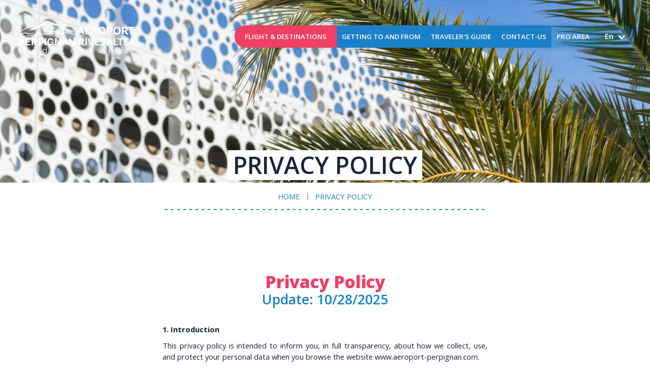

--- FILE ---
content_type: text/html; charset=UTF-8
request_url: https://www.aeroport-perpignan.com/page-en/politique-de-confidentialite-en
body_size: 8373
content:
<!DOCTYPE html>
<html lang="en">
<head>

    <!-- Google Tag Manager -->
    <script>(function (w, d, s, l, i) {
            w[l] = w[l] || [];
            w[l].push({
                'gtm.start':
                    new Date().getTime(), event: 'gtm.js'
            });
            var f = d.getElementsByTagName(s)[0],
                j = d.createElement(s), dl = l != 'dataLayer' ? '&l=' + l : '';
            j.async = true;
            j.src =
                'https://www.googletagmanager.com/gtm.js?id=' + i + dl;
            f.parentNode.insertBefore(j, f);
        })(window, document, 'script', 'dataLayer', 'GTM-KZKM9HP');</script>
    <!-- End Google Tag Manager -->

    <title>Privacy Policy | Perpignan Airport</title>

    <script> WEBSITEROOT = "https://www.aeroport-perpignan.com";</script>
    
        <meta charset="UTF-8">
    <meta http-equiv="X-UA-Compatible" content="IE=edge">
    <meta http-equiv="Content-Type" content="text/html; charset=utf-8"/>
    <meta name="description" content="Privacy Policy">
    <meta name="keywords" content="">
    <meta name="theme-color" content="#ffffff">
    <meta name="viewport" content="user-scalable=yes, width=device-width"/>
    <meta name="author" content="Perpignan Airport"/>
    <meta name="publisher" content="Agence Multimedia Otidea"/>
    <meta name="msvalidate.01" content="E7975657AF51A69A9177C6D25080E6FB"/>
    <meta name="facebook-domain-verification" content="vrnbwsk5tbexocingikvg8i9tfzfyb"/>
            <link rel="canonical" href="https://www.aeroport-perpignan.com/page-en/politique-de-confidentialite-en"/>
            <link rel="alternate" href="https://www.aeroport-perpignan.com/page-en/politique-de-confidentialite-en" hreflang="en">
    <!-- open graph -->
                                                
    <meta property="og:image"
          content="https://www.aeroport-perpignan.com/medias_front/pages/042917mb8a9750-min.jpg">
    <meta property="og:title" content="Privacy Policy | Perpignan Airport"/>
    <meta property="og:url" content="https://www.aeroport-perpignan.com/page-en/politique-de-confidentialite-en"/>
    <meta property="og:description" content="Privacy Policy"/>
    <meta property="og:type" content="website"/>
    <!-- /open graph -->
    <!-- twitter cards -->
    <meta name="twitter:card" content="summary_large_image">
    <meta name="twitter:site" content="@Otidea">
    <meta name="twitter:creator" content="@Otidea">
    <meta name="twitter:title" content="Privacy Policy | Perpignan Airport">
    <meta name="twitter:description" content="Privacy Policy">
    <meta name="twitter:image"
          content="https://www.aeroport-perpignan.com/medias_front/pages/042917mb8a9750-min.jpg">
    <!-- /witter cards -->
    <link rel="icon" type="image/gif" href="/medias_front/favicon.gif"/>
    <link rel="preconnect" href="https://fonts.gstatic.com">
    <link href="https://fonts.googleapis.com/css2?family=Open+Sans:ital,wght@0,300;0,400;0,600;0,700;0,800;1,300;1,400;1,600;1,700;1,800&display=swap"
          rel="stylesheet preload">
    <link rel="stylesheet preload" as="style" media="screen"
          href="/js/fancybox/source/jquery.fancybox.css">
            <link rel="stylesheet preload" as="style" href="/css_perpignan/stylefront.css" media="screen">
        <link rel="stylesheet preload" as="style" href="/css/styleprint.css" media="print">
            <link rel="stylesheet preload" as="style" media="screen" href="/assets/leaflet/leaflet.css"/>

        <link rel="stylesheet preload" as="style" media="screen"
          href="/assets/Leaflet.markercluster-1.4.1/dist/MarkerCluster.css"/>
    <link rel="stylesheet preload" as="style" media="screen"
          href="/assets/Leaflet.markercluster-1.4.1/dist/MarkerCluster.Default.css"/>
    <link rel="stylesheet preload" as="style" media="screen" href="/css/annuaire.css">
    <script type="application/ld+json">
        {
        "@context": "http://schema.org",
        "@type": "Corporation",
        "name" : "Perpignan Airport",
            "url" : "https://www.aeroport-perpignan.com/page-en/politique-de-confidentialite-en",
            "description": "Privacy Policy",
            "image": "https://www.aeroport-perpignan.com/medias_front/pages/042917mb8a9750-min.jpg",
            "logo": "https://www.aeroport-perpignan.com/media_front/common/logoHeader-perpignan.png",
            "telephone": "+33562442234",

            "address": {
            "@type": "PostalAddress",
            "streetAddress": "3 Passage Bruzaud-Grille",
            "addressLocality": "TARBES",
            "postalCode": "65000",
            "addressCountry": "France"
            }
            }


    </script>
     


    <!-- Global site tag (gtag.js) - Google Analytics -->
    
    <script>
        window.dataLayer = window.dataLayer || [];

        function gtag() {
            dataLayer.push(arguments);
        }

        gtag('js', new Date());

        

    </script>

        

</head>
<body id="top" class="scroll">
<!-- Google Tag Manager (noscript) -->
<noscript>
    <iframe src="https://www.googletagmanager.com/ns.html?id=GTM-KZKM9HP"
            height="0" width="0" style="display:none;visibility:hidden"></iframe>
</noscript>
<!-- End Google Tag Manager (noscript) -->

<div id="over-loading" class=""></div>
                                                                                                                                                                                                                                                                                                                        
<header id="header"
        class=" isNotHome">
    <a href="https://www.aeroport-perpignan.com" id="lienHeader" class="aTxtHide">Accueil</a>
    <div id="navbar">
        <div id="burger">
            <div class="barM" id="bar1"></div>
            <div class="barM" id="bar2"></div>
            <div class="barM" id="bar3"></div>
        </div>

        <div id="contLogoHeader">
            <a href="https://www.aeroport-perpignan.com" id="logoHeader" class="aTxtHide ">Accueil</a>
        </div>

                                                                                                                                                                                                                                                                                
                                                                                                                                                                                                    <nav id="nav_page"
                 class="flexRight flexMiddle flexNoWrap  ">
                <ul class="flexCenter flexMiddle flexNoWrap">
                                                                                                                                                                                                                                                                                                                                                                                                                                                                                                                                                                                                                                                                <li class=" hasKids">
                        <a                                 class=" hasKids"
                                                                href="/book">
                                                            Flight &amp; destinations
                                                    </a>


                                                    <div class="fleche"></div>
                            <div class="sousMenu1">
                                <ul class="flexCenter flexMiddle flexColumn flexNoWrap">
                                                                                                                                                                                                                                                                                                                                                                                                                                        <li class="">
                                                <a class=""
                                                                                                      href="https://www.aeroport-perpignan.com/page-en/booking-en">Booking</a>
                                                                                            </li>
                                                                                                                                                                                                                                                                                                                                                                                                                                                                                                                                                                                                                                                                                                                    <li class=" hasKids">
                                                <a class=" hasKids"
                                                                                                      href="https://www.aeroport-perpignan.com/page-en/destinations">Destinations</a>
                                                                                                    <div class="fleche"></div>
                                                    <div class="sousMenu2">
                                                        <ul class="flexCenter flexMiddle flexColumn flexNoWrap">
                                                                                                                                                                                                <li class="">
                                                                        <a class=""
                                                                                                                                                      href="https://www.aeroport-perpignan.com/page-en/agadir-en">Agadir</a>
                                                                    </li>
                                                                                                                                                                                                                                                                                                                                                                                                                                                                                                                                                                                                                                                                                                                                                                                                                                                                                                                                                                                                                                                                                                                                                                    <li class="">
                                                                        <a class=""
                                                                                                                                                      href="https://www.aeroport-perpignan.com/page-en/birmingham-en">Birmingham</a>
                                                                    </li>
                                                                                                                                                                                                                                                                                                                                                                                                                                                                                                                                                                                                                                                                                                                                                                                                                                                                                                                                                                                                                                                                                                                                                                                                                                                                                                                                                                                                                                                                                                                                                                                                                                                                                                                                                                                                                                                                                                                                                                                                                                                                        <li class="">
                                                                        <a class=""
                                                                                                                                                      href="https://www.aeroport-perpignan.com/page-en/bruxelles-en">Brussels Charleroi</a>
                                                                    </li>
                                                                                                                                                                                                                                                                                                                                                                                                                                                                                                                                                                                                                                                                                                                                                                                <li class="">
                                                                        <a class=""
                                                                                                                                                      href="https://www.aeroport-perpignan.com/page-en/dublin-en">Dublin</a>
                                                                    </li>
                                                                                                                                                                                                                                                                                                                                                                                                                                                                                                                        <li class="">
                                                                        <a class=""
                                                                                                                                                      href="https://www.aeroport-perpignan.com/page-en/leeds-en">Leeds Bradford</a>
                                                                    </li>
                                                                                                                                                                                                                                                                                                                                                                                                                                                                                                                        <li class="">
                                                                        <a class=""
                                                                                                                                                      href="https://www.aeroport-perpignan.com/page-en/lille-en">Lille</a>
                                                                    </li>
                                                                                                                                                                                                                                                                                                                                                                                            <li class="">
                                                                        <a class=""
                                                                                                                                                      href="https://www.aeroport-perpignan.com/page-en/london-stansted-en">London Stansted</a>
                                                                    </li>
                                                                                                                                                                                                                                                                                                                                                                                            <li class="">
                                                                        <a class=""
                                                                                                                                                      href="https://www.aeroport-perpignan.com/page-en/marrakech-en">Marrakech</a>
                                                                    </li>
                                                                                                                                                                                                                                                                <li class="">
                                                                        <a class=""
                                                                                                                                                      href="https://www.aeroport-perpignan.com/page-en/nantes-en">Nantes</a>
                                                                    </li>
                                                                                                                                                                                                                                                                                                                                                                                            <li class="">
                                                                        <a class=""
                                                                                                                                                      href="https://www.aeroport-perpignan.com/page-en/oran-en">Oran</a>
                                                                    </li>
                                                                                                                                                                                                                                                                                                                                                                                            <li class="">
                                                                        <a class=""
                                                                                                                                                      href="https://www.aeroport-perpignan.com/page-en/paris-orly-en">Paris Orly</a>
                                                                    </li>
                                                                                                                                                                                                                                                                                                                </ul>
                                                    </div>
                                                                                            </li>
                                                                                                                                                                                                                                            <li class="">
                                                <a class=""
                                                                                                      href="https://www.aeroport-perpignan.com/page-en/airlines-en">Airlines</a>
                                                                                            </li>
                                                                                                                                                                                                                                                                                                                                                                                                                                                                                                                                                                                                                                                                                                                    <li class="">
                                                <a class=""
                                                                                                      href="https://www.aeroport-perpignan.com/page-en/all-flights">Flights of the day</a>
                                                                                            </li>
                                                                                                                                                                                                                                                                                                                                                                                                                                                                                                                                                                                                                                                                                                                                                                                                                                                                                                                                                                                                                                                                                                                                                                                                                                                                                                                                                                                                                                                                                                                                                                                                                                                                                                                                                                                                                                                    </ul>
                            </div>
                                            </li>
                                                                                                                                                                                                                                                                                                                                                                                                                <li class=" hasKids">
                        <a                                 class=" hasKids"
                                                                href="https://www.aeroport-perpignan.com/page-en/getting-to-and-from">
                                                            Getting To and From
                                                    </a>


                                                    <div class="fleche"></div>
                            <div class="sousMenu1">
                                <ul class="flexCenter flexMiddle flexColumn flexNoWrap">
                                                                                                                                                                                                                                                                                                                                                                                                                                                                                                                                                                                                                                                                            <li class="">
                                                <a class=""
                                                                                                      href="https://www.aeroport-perpignan.com/page-en/access-map">Access Map</a>
                                                                                            </li>
                                                                                                                                                                                                                                                                                                                                                                                                    <li class="">
                                                <a class=""
                                                                                                      href="https://www.aeroport-perpignan.com/page-en/car-parks">Car parks</a>
                                                                                            </li>
                                                                                                                                                                                                                                                                                                                                                                                                    <li class="">
                                                <a class=""
                                                                                                      href="https://www.aeroport-perpignan.com/page-en/car-rental">Car rental</a>
                                                                                            </li>
                                                                                                                                                                                                                                                                                                                                                                                                    <li class="">
                                                <a class=""
                                                                                                      href="https://www.aeroport-perpignan.com/page-en/taxis-en">Taxis</a>
                                                                                            </li>
                                                                                                                                                                                                                                                                                                                                                                                                                                                                                <li class="">
                                                <a class=""
                                                                                                      href="https://www.aeroport-perpignan.com/page-en/public-transports">Public transports</a>
                                                                                            </li>
                                                                                                                                                                                                                                                                                                                                                                                                                                                                                                                                                                                                                                                                                                                                                                                                                                                                                                                                                                                                                                                                                                                                                                                                                                                                                                                                                                                                                                                                                                                                                                                                                                                                                            </ul>
                            </div>
                                            </li>
                                                                                                                                                                                                                                                <li class=" hasKids">
                        <a                                 class=" hasKids"
                                                                href="https://www.aeroport-perpignan.com/page-en/traveler-s-guide">
                                                            Traveler&#039;s guide
                                                    </a>


                                                    <div class="fleche"></div>
                            <div class="sousMenu1">
                                <ul class="flexCenter flexMiddle flexColumn flexNoWrap">
                                                                                                                                                                                                                                                                                <li class="">
                                                <a class=""
                                                                                                      href="https://www.aeroport-perpignan.com/page-en/perpignan-en">Welcome to Perpignan</a>
                                                                                            </li>
                                                                                                                                                                                                                                                                                                                                                                                                                                                                                                                                                                                                                                        <li class="">
                                                <a class=""
                                                                                                      href="https://www.aeroport-perpignan.com/page-en/assistance-1">Assistance</a>
                                                                                            </li>
                                                                                                                                                                                                                                                                                                                                                                                                                                                                                                                                                                                                                                                                                                                    <li class="">
                                                <a class=""
                                                                                                      href="https://www.aeroport-perpignan.com/page-en/faq-1">FAQ</a>
                                                                                            </li>
                                                                                                                                                                <li class="">
                                                <a class=""
                                                                                                      href="https://www.aeroport-perpignan.com/page-en/lost-and-found">Lost and found</a>
                                                                                            </li>
                                                                                                                                                                                                                                                                                                                                                                                                                                                                                                                                                                                                                                                                                                                                                                                                <li class="">
                                                <a class=""
                                                                                                      href="https://www.aeroport-perpignan.com/page-en/practical-information">Practical information</a>
                                                                                            </li>
                                                                                                                                                                                                                                                                                                                        <li class=" hasKids">
                                                <a class=" hasKids"
                                                                                                      href="https://www.aeroport-perpignan.com/page-en/services-1">Services</a>
                                                                                                    <div class="fleche"></div>
                                                    <div class="sousMenu2">
                                                        <ul class="flexCenter flexMiddle flexColumn flexNoWrap">
                                                                                                                                                                                                                                                                                                                            <li class="">
                                                                        <a class=""
                                                                                                                                                      href="https://www.aeroport-perpignan.com/page-en/wifi">Wifi</a>
                                                                    </li>
                                                                                                                                                                                                                                                                                                                                                                                            <li class="">
                                                                        <a class=""
                                                                                                                                                      href="https://www.aeroport-perpignan.com/page-en/cash-dispenser-mailbox">Cash dispenser &amp; mailbox</a>
                                                                    </li>
                                                                                                                                                                                                                                                                                                                                                                                                                                                                                                                        <li class="">
                                                                        <a class=""
                                                                                                                                                      href="https://www.aeroport-perpignan.com/page-en/booking">Shops &amp; Catering</a>
                                                                    </li>
                                                                                                                                                                                                                                                                                                                                                                                                                                                                                                                                                                                                                                                                                                                                                                                                                                                                                                                                                                                                                                                                                                                                                                                                                                                                                                                                                                                                                                                                                                                                                                                                                                                                                                                                                                                                                                                                                                                                                                                                                                                                                                                                                                                                                                                                                                                                                                                                                                                                                                                                                                                                                                                                                                                                                                                                                                                                                                                                                                                                                                                                                                                                                                                                                                                                                                                                                                                                                                                                                                                                                                                                                                                                                                                                                                                                                                                                                                                                                                                                                                                                                                                                                                                                                                                                                                                                                                                                                                                                                                                                                                                                                                                                                                                                                                                                                                                                                                                                                                                                                                                                                            </ul>
                                                    </div>
                                                                                            </li>
                                                                                                                                                                                                                                                                                                                                                                                                                                                                                                                                                                                                                                                                                                                                                                                                                                                                                                                                                                                                                                                                                                                                                                                                                    </ul>
                            </div>
                                            </li>
                                                                                                                                                                                                                                                                                                                                                                        <li class="">
                        <a  rel="nofollow"                                class=""
                                                                href="https://www.aeroport-perpignan.com/page-en/contact-en">
                                                            Contact-us
                                                    </a>


                                            </li>
                                                                                                                        <li class=" enAvent hasKids">
                        <a                                 class=" hasKids"
                                                                href="https://www.aeroport-perpignan.com/page-en/professional-area">
                                                              Pro area
                                                    </a>


                                                    <div class="fleche"></div>
                            <div class="sousMenu1">
                                <ul class="flexCenter flexMiddle flexColumn flexNoWrap">
                                                                                                                                                                                                                                                                                                                                                                                                                                                                                                                    <li class="">
                                                <a class=""
                                                                                                      href="https://www.aeroport-perpignan.com/page-en/join-us">Join-us</a>
                                                                                            </li>
                                                                                                                                                                                                                                                                                                                                                                                                                                                                                <li class="">
                                                <a class=""
                                                                                                      href="https://www.aeroport-perpignan.com/page-en/airport-public-service-charges">Airport public service charges</a>
                                                                                            </li>
                                                                                                                                                                                                                                                                                                                                                                                                                                                                                                                                                            <li class="">
                                                <a class=""
                                                                                                      href="https://www.aeroport-perpignan.com/page-en/form-request-for-assistance-business-aviation">Request for assistance - business aviation</a>
                                                                                            </li>
                                                                                                                                                                                                                                                                                                                                                                                                    <li class="">
                                                <a class=""
                                                                                                      href="https://www.aeroport-perpignan.com/page-en/application-for-training-training-flights">Application for training - training flights</a>
                                                                                            </li>
                                                                                                                                                                                                                                                                                                                                                                                                                                                                                                                                                            <li class="">
                                                <a class=""
                                                                                                      href="https://www.aeroport-perpignan.com/page-en/environment">Environment</a>
                                                                                            </li>
                                                                                                                                                                                                                                                                                                                                                                                                                                                                                                                                                                                                                                                                                                                                                                                                                                                                                                                                                                                                                                                                                                                                                                                                                                                                                                                                                                                                                                                                                                                                    </ul>
                            </div>
                                            </li>
                                                                                                                                                                                                                                                                                                                                                                                                                                                                                                                                            <li class="notBefore">
                            <div class="langue">
                                <div id="affLang">en</div>
                                <ul class="flexColumn flexCenter">
                                                                        
                                                                                                                                                                                                                <li>
                                                    <a href="/change_locale/fr"
                                                       class=""
                                                       title="Français">
                                                                                                                                                                        <img src="/assets/achitect/assets/fonts/FR.svg"
                                                             alt="Français"/>
                                                                                                            </a>
                                                </li>
                                                                                                                                                                                                                                                                                                                                                                                                                                                                                                                    <li>
                                                    <a href="/change_locale/en"
                                                       class="selected"
                                                       title="Anglais">
                                                                                                                                                                        <img src="/assets/achitect/assets/fonts/GB.svg"
                                                             alt="Anglais"/>
                                                                                                            </a>
                                                </li>
                                                                                                                                                                                                                                                                                                                                                                                                                                                                                                                                                                                                                                                                                                                                                                                                                                                                                                                                                                                                                                                                                                                                                                                                                                                                                                                                                                                                                                                                                                                                                                                                                                                                                                                                                                                                                                                                                                                                                                                                                                                                                                                                                                                                                                                                                                                                                                                                                                                                                                                                                                                                                                                                                                                                                                                                                                                                
                                                                    </ul>


                            </div>
                        </li>
                                                        </ul>
            </nav>
                    </div>
    <div id="overlay-menu"></div>
</header>
<div id="meteoNav2"
     class="flexRight flexTop flexColumn"><!--    <time class="meteo" datetime="{$smarty.now|date_format:'%Y-%m-%d'}">{$smarty.now|date_format:"%d/%m/%y "} - <span class="meteo" id="heure">{$smarty.now|date_format:'%H:%M:%S'} </span></time>-->
<span class="upper">Today : </span>
<div class="imgMeteo" style="background-image:url(/medias_front/common/weather/04n.png);"></div>
    <span class="meteo"> Max : 11&deg;C / 
    Min : 7&deg;C</span>
</div>


                <main role="main" id="main" class="">
                
    <div class="blog-header ">
                            <div id="intro_1920" class="view masked sansBg" data-alt="Privacy Policy" data-parallax="scroll" data-speed="0.2" data-image-src="https://www.aeroport-perpignan.com/media/cache/front_Bandeau_1920/medias_front/pages/042917mb8a9750-min.webp" >
                        <div class="container flexColumn flexCenter flexMiddle flexNoWrap">
                    <h1 class="">Privacy Policy</h1>                            </div>
        </div>
    </div>

    <nav id="filAriane">
    <ul id="fil" class="flexCenter flexMiddle" itemscope itemtype="http://schema.org/BreadcrumbList">
        <li class="ariane" itemprop="itemListElement" itemscope itemtype="http://schema.org/ListItem">
            <a itemprop="item" href="https://www.aeroport-perpignan.com"><span itemprop="name">Home</span></a>
            <meta itemprop="position" content="1" />
                    </li>
                <li class="ariane" aria-current="page" itemprop="itemListElement" itemscope itemtype="http://schema.org/ListItem">
            <a itemprop="item" href="https://www.aeroport-perpignan.com/page-en/politique-de-confidentialite-en"><span itemprop="name">Privacy Policy</span></a>
            <meta itemprop="position" content="2" />
                    </li>
    </ul>
</nav>


    <div id="page_84">
        
<div id="bloc_840" class="pageBloc blocTexte type0   ">
    <div class="intPageBloc apparition">
                    <div class="blocTitre type0">
                <h2><span>Privacy Policy</span></h2>                <h3>Update: 10/28/2025</h3>            </div>
                <div class="blocContenu">
            <div class="intBlocTxtContenu column-1">
                                    <div class="blocTitre">
                        <h2><span>Privacy Policy</span></h2>                        <h3>Update: 10/28/2025</h3>                    </div>
                                <p style="text-align:justify;"><strong>1. Introduction</strong></p><p style="text-align:justify;">This privacy policy is intended to inform you, in full transparency, about how we collect, use, and protect your personal data when you browse the website www.aeroport-perpignan.com.</p><p style="text-align:justify;">By accessing this website, you agree to this policy. It may be updated at any time to remain compliant with current legislation. We invite you to consult it regularly.</p><p style="text-align:justify;">&nbsp;</p><p style="text-align:justify;"><strong>2. Website Use</strong></p><p style="text-align:justify;">The content of the website www.aeroport-perpignan.com is governed by French law.</p><p style="text-align:justify;">CNIL declaration number: 1455916</p><p style="text-align:justify;">The user of the site acknowledges having verified that the computer configuration used contains no viruses and is in perfect working condition. The user also acknowledges having read and accepted this legal notice.</p><p style="text-align:justify;">The user is informed that the website is accessible 24/7, except in cases of force majeure, technical issues, or network-related difficulties. For maintenance reasons, the site operator may interrupt access and will strive to inform users in advance.</p><p style="text-align:justify;">&nbsp;</p><p style="text-align:justify;"><strong>3. Data Controller</strong></p><p style="text-align:justify;">The website www.aeroport-perpignan.com is published by the Société Publique Locale Aéroportuaire Régionale (SPLAR) with a share capital of €81 355 000, VAT number: FR18852828367, headquartered at 201 Avenue de la Pompignane, 34000 Montpellier, France, and registered with the Montpellier Trade and Companies Register under number SIREN 852828367.</p><p style="text-align:justify;">&nbsp;</p><p style="text-align:justify;">Publishing Director: Denis LELUC, General Director of SPLAR</p><p style="text-align:justify;">Editorial Manager: Alexandre MAGINEL, Communications Manager</p><p style="text-align:justify;">&nbsp;</p><p style="text-align:justify;">SPLAR – Perpignan Airport</p><p style="text-align:justify;">Avenue Maurice Bellonte</p><p style="text-align:justify;">66000 Perpignan, France</p><p style="text-align:justify;">Tel: +33 (0)4 68 52 60 70</p><p style="text-align:justify;">Email: aeroport.perpignan@aeroports-laregion.fr</p><p style="text-align:justify;">&nbsp;</p><p style="text-align:justify;"><strong>4. Personal Data</strong></p><p style="text-align:justify;">In accordance with the French Data Protection Act of January 6, 1978, and the General Data Protection Regulation (GDPR), the automated processing of personal data from this website has been declared to the CNIL under receipt number 1455916.</p><p style="text-align:justify;">&nbsp;</p><p style="text-align:justify;">Users are informed that the data marked as mandatory in the website’s forms (except those marked as optional) are necessary to process their requests. If these fields are not completed, the site operator may not be able to respond.</p><p style="text-align:justify;">&nbsp;</p><p style="text-align:justify;">The data collected through forms serve several purposes (see next section).</p><p style="text-align:justify;">They are collected based on your explicit consent (Art. 6.1.a of the GDPR).</p><p style="text-align:justify;">For newsletter subscriptions, you may withdraw your consent at any time by clicking the unsubscribe link included in each email.</p><p style="text-align:justify;">For all forms, you can also withdraw your consent by contacting: aeroport.perpignan@aeroports-laregion.fr</p><p style="text-align:justify;">&nbsp;</p><p style="text-align:justify;">In accordance with the GDPR, you have the right to access, rectify, erase, limit, port, and object to the processing of your personal data.</p><p style="text-align:justify;">To exercise these rights, contact us at the address above.</p><p style="text-align:justify;">&nbsp;</p><p style="text-align:justify;"><strong>4.1 Purposes of Data Processing</strong></p><ul><li style="text-align:justify;">Newsletter subscription: to regularly send you updates about the airport, useful information, and promotional offers by email. Data is retained for a maximum of 3 years after your last interaction (e.g., email opened or link clicked), unless you request deletion beforehand.</li><li style="text-align:justify;">"Contact" and "Claims" forms: to process your request and provide an appropriate response. Data is collected by SPLAR and may be forwarded to third-party service providers handling your request. For example: Claims related to security may be shared with Watch Over. Claims about the commercial area may be forwarded to Lagardère Travel Retail</li><li style="text-align:justify;">"Recruitment" form: to process your job application.</li><li style="text-align:justify;">"Assistance" and "Training" request forms: to handle your request and provide the relevant services. For fuel supply, requests may be forwarded to Total Energies. For catering, requests may be forwarded to Lagardère Travel Retail.</li></ul><p style="text-align:justify;">&nbsp;</p><p style="text-align:justify;"><strong>4.2 Data Recipients</strong></p><p style="text-align:justify;">Your data is exclusively processed by SPLAR and will not be sold or shared with third parties, except for:</p><ul><li style="text-align:justify;">Technical service providers (hosting, email, maintenance) strictly required for site management</li><li style="text-align:justify;">Public authorities (administrative, judicial, fiscal) when legally obliged</li><li style="text-align:justify;">Third-party providers involved in processing your request (e.g., Total Energies, Lagardère Travel Retail, Watch Over)</li></ul><p style="text-align:justify;">&nbsp;</p><p style="text-align:justify;">All partners are contractually committed to data confidentiality and security.</p><p style="text-align:justify;">&nbsp;</p><p style="text-align:justify;"><strong>5. Use of Cookies</strong></p><p style="text-align:justify;">The website may use cookies to enhance your browsing experience.</p><p style="text-align:justify;">You can modify your cookie preferences at any time through your browser settings or via the Axeptio module (located at the bottom left of your screen).</p><p style="text-align:justify;">You may also consult the purpose of each cookie at any time through this module.</p><p style="text-align:justify;">&nbsp;</p><p style="text-align:justify;"><strong>6. Hyperlinks</strong></p><p style="text-align:justify;">The site www.aeroport-perpignan.com includes links to external websites. By clicking such links, you acknowledge that you are leaving our site. The content of the destination sites is not covered by this legal notice.</p><p style="text-align:justify;">&nbsp;</p><p style="text-align:justify;"><strong>7. Intellectual Property</strong></p><p style="text-align:justify;">All elements on this site (logos, visuals, images, texts) are the exclusive property of the Société Publique Locale Aéroportuaire Régionale.</p><p style="text-align:justify;">Any full or partial reproduction of the content is strictly prohibited without prior authorization from SPLAR.</p><p style="text-align:justify;">In the event of an intellectual property violation, SPLAR reserves the right to initiate legal proceedings.</p><p style="text-align:justify;">&nbsp;</p><p style="text-align:justify;"><strong>8. Data Security</strong></p><p style="text-align:justify;">We implement appropriate technical and organizational measures to guarantee the confidentiality, integrity, and security of your personal data.</p><p style="text-align:justify;">&nbsp;</p><p style="text-align:justify;"><strong>9. Your Rights</strong></p><p style="text-align:justify;">In accordance with the GDPR and the French Data Protection Act, you have the following rights:</p><ul><li style="text-align:justify;">Right of access</li><li style="text-align:justify;">Right of rectification</li><li style="text-align:justify;">Right of erasure ("right to be forgotten")</li><li style="text-align:justify;">Right to object or limit processing</li><li style="text-align:justify;">Right to data portability</li><li style="text-align:justify;">Right to withdraw consent at any time</li></ul><p style="text-align:justify;">&nbsp;</p><p style="text-align:justify;">To exercise your rights, contact:</p><p style="text-align:justify;">SPLAR – Perpignan Airport</p><p style="text-align:justify;">Avenue Maurice Bellonte</p><p style="text-align:justify;">66000 Perpignan – France</p><p style="text-align:justify;">Tel: +33 (0)4 68 52 60 70</p><p style="text-align:justify;">Email: aeroport.perpignan@aeroports-laregion.fr</p><p style="text-align:justify;">&nbsp;</p><p style="text-align:justify;">You also have the right to file a complaint with the CNIL: www.cnil.fr</p></div>
            <div class="intBlocContenu flexCenter flexStretch"></div>
        </div>
    </div>
</div>

    </div>

                    </main>
                    <style>
        #footer.lazyload {
        background-image: url();
    }

    #footer.lazyloaded {
        background-image: url(https://www.aeroport-perpignan.com/media/cache/front_autopromo/medias_front/common/fnd-footer.webp);
    }
</style>
<section id="footer" class="section lazyload notIsHome" style="">
    <article class="apparition">
        <h2><span class="rouge">Join </span><b
                    class="couleur1">us                ...</b></h2>
        <div id="reseauxSocFooter" class="listeReseauxSoc flexCenter flexMiddle flexNoWrap">
                            <a href="https://www.facebook.com/AeroportPerpignan" target="_blank" rel="noreferrer"
                   class="resSoc aTxtHide fb">Facebook</a>
                            <a href="https://twitter.com/Aeroport_PGF" target="_blank" rel="noreferrer"
                   class="resSoc aTxtHide tw">Twitter</a>
                            <a href="https://www.instagram.com/aeroport_perpignan/" target="_blank" rel="noreferrer"
                   class="resSoc aTxtHide inst">Instagram</a>
                            <a href="https://www.youtube.com/channel/UCfIePbavMtJ_xAx2BXLXv2w?view_as=subscriber" target="_blank" rel="noreferrer"
                   class="resSoc aTxtHide yt">YouTube</a>
                            <a href="https://www.linkedin.com/company/aéroport-de-perpignan" target="_blank" rel="noreferrer"
                   class="resSoc aTxtHide lkdn">Linkedin</a>
                            <a href="https://www.pinterest.fr/aeroportperpignan/" target="_blank" rel="noreferrer"
                   class="resSoc aTxtHide pint">Pinterest</a>
                    </div>

        <div id="blocadresse">
            <div id="txtAdresse" itemscope itemtype="http://schema.org/Organization">
                <div id="contLogoFooter">
                    <a itemprop="name" href="https://www.aeroport-perpignan.com" id="logoFooter"
                       class="lazyload aTxtHide">Perpignan Airport</a>
                </div>
                <div itemprop="address" itemscope itemtype="http://schema.org/PostalAddress">
                    <span itemprop="streetAddress">Avenue Maurice Bellonte<br></span>
                    <span itemprop="postalCode">66000</span> - <span itemprop="addressLocality">Perpignan, France</span>

                    <a href="tel+33460526070" target="_blank" itemprop="telephone">04 68 52 60 70</a>
                                    </div>
            </div>
                                                <a class="btnContact aTxtHide" rel="nofollow"
               href="https://www.aeroport-perpignan.com/page-en/contact-en"><span>Contact us</span></a>
        </div>
        <a class="bouton table bgTransparent couleur1 fleche"
           href="https://www.aeroport-perpignan.com/page/newsletter-2">Subscribe to our newsletter</a>
        <div id="otherAirports">
            <h4 class="rouge">Our others <b
                        class="couleur1">airports</b></h4>
            <a class="bouton table bgTransparent couleur1 fleche" target="_blank"
               href="https://aeroport-carcassonne.com">Carcassonne airport</a>
            <a class="bouton table bgTransparent couleur1 fleche" target="_blank"
               href="https://www.tlp.aeroport.fr">Tarbes Lourdes Pyrénées airport</a>
        </div>
        <div id="bandeauFooterMarge"></div>
        <div id="bandeauFooter" class="flexCenter flexMiddle">
                        <a class="logoFoot splar" href="#" target="_blank"></a>
                        <a class="logoFoot po" href="https://www.tourisme-pyreneesorientales.com/" target="_blank"></a>
                        <a class="logoFoot perpi" href="https://www.perpignantourisme.com/" target="_blank"></a>
                        <a class="logoFoot occ" href="https://www.tourisme-occitanie.com/" target="_blank"></a>
            <div id="liensFoot">
                <ul class="flexCenter flexMiddle">
                                                                                <li>
                        <a href="https://www.aeroport-perpignan.com/page-en/mentions-legales-en">Legal Notice</a>
                    </li>
                                                            <li>
                        <a href="https://www.aeroport-perpignan.com/page-en/politique-de-confidentialite-en">Privacy Policy</a>
                    </li>
                    <li><a href="javascript:void(0);" id="gestionCoockies">Cookies</a></li>
                    <li><a href="https://www.otidea.com" target="_blank">Production :
                            www.otidea.com</a></li>
                </ul>
            </div>
        </div>
    </article>
</section>
    


<div id="overlay-left" class=""></div>
<div id="overlay-center" class=""></div>
<script rel="preload" as="script" src="/assets/jquery-3.5.1.min.js"></script>
<script>
    // Passive event listeners
    jQuery.event.special.touchstart = {
        setup: function (_, ns, handle) {
            this.addEventListener("touchstart", handle, {passive: !ns.includes("noPreventDefault")});
        }
    };
    jQuery.event.special.touchmove = {
        setup: function (_, ns, handle) {
            this.addEventListener("touchmove", handle, {passive: !ns.includes("noPreventDefault")});
        }
    };
</script>
<script rel="preload" as="script" src="/js/fancybox/lib/jquery.mousewheel-3.0.6.pack.js"></script>
<script rel="preload" as="script" src="/js/fancybox/source/jquery.fancybox.pack.js"></script>
<script rel="preload" as="script" src="/js/fancybox/fancy.js"></script>
<script rel="preload" as="script" src="/js/lazysizes.min.js" async></script>
<script rel="preload" as="script" src="/js/common.js"></script>
<script rel="preload" as="script" src="/js/scriptfront.js"></script>

<script rel="preload" as="script" src="https://cdn.jsdelivr.net/npm/popper.js@1.16.0/dist/umd/popper.min.js"
        integrity="sha384-Q6E9RHvbIyZFJoft+2mJbHaEWldlvI9IOYy5n3zV9zzTtmI3UksdQRVvoxMfooAo"
        crossorigin="anonymous"></script>
<script src="https://traveljuice-engines.prod.traveljuice.fr/api/index.js" async></script>
        <script rel="preload" as="script" src="/js/parallax.js"></script>
        </body>
</html>


--- FILE ---
content_type: text/css
request_url: https://www.aeroport-perpignan.com/css_perpignan/stylefront.css
body_size: 30131
content:
@charset "UTF-8";
/* 
    Created on : 28 avr. 2020, 09:30:00
    Author     : Sébastien GRIFFITHS - Otidea
*/
body, body * {
  box-sizing: border-box;
  position: relative;
}

/* 
    Created on : 28 avr. 2020, 09:00:00
    Author     : Sébastien GRIFFITHS - Otidea
*/
/*-- Declaration variables font--*/
/*@font-face {
    font-family: 'bretagneFont';
    src: url('../fonts/RegionBretagne-Reg.eot');
    src: local('â˜º'), url('../fonts/RegionBretagne-Reg.woff') format('woff'), url('../fonts/RegionBretagne-Reg.ttf') format('truetype'), url('../fonts/RegionBretagne-Reg.svg') format('svg');
    font-weight: normal;
    font-style: normal;
}
@font-face {
    font-family: 'bretagneFont';
    src: url('../fonts/RegionBretagne-Bold.eot');
    src: local('â˜º'), url('../fonts/RegionBretagne-Bold.woff') format('woff'), url('../fonts/RegionBretagne-Bold.ttf') format('truetype'), url('../fonts/RegionBretagne-Bold.svg') format('svg');
    font-weight: bold ;
    font-style: normal;
}*/
/*-- Declaration variables couleurs--*/
/*bleu 1*/
/*bleu 2 medium*/
/*bleu 3 sombre*/
/*bleu 1 + 0.1 de blanc*/
/*bleu 2 medium + 0.1 de blanc*/
/*bleu très clair*/
/*jaune*/
/*couleur fnd Foot*/
/* bleu Violet */
/* doré */
/*-- Declaration classes font--*/
.font1 {
  font-family: "Open Sans", sans-serif;
}

.font2 {
  font-family: "Open Sans", sans-serif;
}

.font3 {
  font-family: "Open Sans", sans-serif;
}

/*-- Declaration classes couleurs--*/
.noir {
  color: #1b223B;
}

.blanc {
  color: #ffffff;
}

.gris {
  color: #dce6e6;
}

.rouge {
  color: #ef3f64;
}

.couleur1 {
  color: #1b80c7;
}

.couleur2 {
  color: #0e4c76;
}

.couleur3 {
  color: #083753;
}

.couleur4 {
  color: #2f8ccc;
}

.couleur5 {
  color: #275e84;
}

.couleur6 {
  color: #b7bed5;
}

.couleur7 {
  color: #f0d302;
}

.couleur8 {
  color: #dce7e8;
}

.couleur9 {
  color: #37467a;
}

.couleur10 {
  color: #918021;
}

.bgNoir {
  background-color: #1b223B;
}

.bgBlanc {
  background-color: #ffffff;
}

.bgGris {
  background-color: #dce6e6;
}

.bgCouleur1 {
  background-color: #1b80c7;
}

.bgCouleur2 {
  background-color: #0e4c76;
}

.bgCouleur3 {
  background-color: #083753;
}

.bgCouleur4 {
  background-color: #2f8ccc;
}

.bgCouleur5 {
  background-color: #275e84;
}

.bgCouleur6 {
  background-color: #b7bed5;
}

.bgCouleur7 {
  background-color: #f0d302;
}

.bgCouleur8 {
  background-color: #dce7e8;
}

.bgCouleur9 {
  background-color: #37467a;
}

.bgCouleur10 {
  background-color: #918021;
}

.bgTransparent {
  background-color: transparent;
}

/*-- Declaration mixin--*/
/*////////////////////////////////////////////////////////////////////*/
html, body, div, span, applet, object, iframe,
h1, h2, h3, h4, h5, h6, p, blockquote, pre,
a, abbr, acronym, address, big, cite, code,
del, dfn, em, img, ins, kbd, q, s, samp,
small, strike, strong, sub, sup, tt, var,
b, u, i, center,
dl, dt, dd, ol, ul, li,
fieldset, form, label, legend,
table, caption, tbody, tfoot, thead, tr, th, td,
article, aside, canvas, details, embed,
figure, figcaption, footer, header, hgroup,
menu, nav, output, ruby, section, summary,
time, mark, audio, video {
  margin: 0;
  padding: 0;
  border: 0;
  font-size: 100%;
  font: inherit;
  vertical-align: baseline;
}

/* HTML5 display-role reset for older browsers */
article, aside, details, figcaption, figure,
footer, header, hgroup, menu, nav, section {
  display: block;
}

body {
  line-height: 1;
}

ol, ul {
  list-style: none;
}

blockquote, q {
  quotes: none;
}

blockquote:before, blockquote:after,
q:before, q:after {
  content: "";
  content: none;
}

table {
  border-collapse: collapse;
  border-spacing: 0;
}

/*! normalize.css v8.0.0 | MIT License | github.com/necolas/normalize.css */
/* Document
   ========================================================================== */
/**
 * 1. Correct the line height in all browsers.
 * 2. Prevent adjustments of font size after orientation changes in iOS.
 */
html {
  line-height: 1.15;
  /* 1 */
  -webkit-text-size-adjust: 100%;
  /* 2 */
}

/* Sections
   ========================================================================== */
/**
 * Remove the margin in all browsers.
 */
body {
  margin: 0;
}

/**
 * Correct the font size and margin on `h1` elements within `section` and
 * `article` contexts in Chrome, Firefox, and Safari.
 */
h1 {
  font-size: 2em;
  margin: 0.67em 0;
}

/* Grouping content
   ========================================================================== */
/**
 * 1. Add the correct box sizing in Firefox.
 * 2. Show the overflow in Edge and IE.
 */
hr {
  box-sizing: content-box;
  /* 1 */
  height: 0;
  /* 1 */
  overflow: visible;
  /* 2 */
}

/**
 * 1. Correct the inheritance and scaling of font size in all browsers.
 * 2. Correct the odd `em` font sizing in all browsers.
 */
pre {
  font-family: monospace, monospace;
  /* 1 */
  font-size: 1em;
  /* 2 */
}

/* Text-level semantics
   ========================================================================== */
/**
 * Remove the gray background on active links in IE 10.
 */
a {
  background-color: transparent;
}

/**
 * 1. Remove the bottom border in Chrome 57-
 * 2. Add the correct text decoration in Chrome, Edge, IE, Opera, and Safari.
 */
abbr[title] {
  border-bottom: none;
  /* 1 */
  text-decoration: underline;
  /* 2 */
  text-decoration: underline dotted;
  /* 2 */
}

/**
 * Add the correct font weight in Chrome, Edge, and Safari.
 */
b,
strong {
  font-weight: bolder;
}

/**
 * 1. Correct the inheritance and scaling of font size in all browsers.
 * 2. Correct the odd `em` font sizing in all browsers.
 */
code,
kbd,
samp {
  font-family: monospace, monospace;
  /* 1 */
  font-size: 1em;
  /* 2 */
}

/**
 * Add the correct font size in all browsers.
 */
small {
  font-size: 80%;
}

/**
 * Prevent `sub` and `sup` elements from affecting the line height in
 * all browsers.
 */
sub,
sup {
  font-size: 75%;
  line-height: 0;
  position: relative;
  vertical-align: baseline;
}

sub {
  bottom: -0.25em;
}

sup {
  top: -0.5em;
}

/* Embedded content
   ========================================================================== */
/**
 * Remove the border on images inside links in IE 10.
 */
img {
  border-style: none;
}

/* Forms
   ========================================================================== */
/**
 * 1. Change the font styles in all browsers.
 * 2. Remove the margin in Firefox and Safari.
 */
button,
input,
optgroup,
select,
textarea {
  font-family: inherit;
  /* 1 */
  font-size: 100%;
  /* 1 */
  line-height: 1.15;
  /* 1 */
  margin: 0;
  /* 2 */
}

/**
 * Show the overflow in IE.
 * 1. Show the overflow in Edge.
 */
button,
input {
  /* 1 */
  overflow: visible;
}

/**
 * Remove the inheritance of text transform in Edge, Firefox, and IE.
 * 1. Remove the inheritance of text transform in Firefox.
 */
button,
select {
  /* 1 */
  text-transform: none;
}

/**
 * Correct the inability to style clickable types in iOS and Safari.
 */
button,
[type=button],
[type=reset],
[type=submit] {
  -webkit-appearance: button;
}

/**
 * Remove the inner border and padding in Firefox.
 */
button::-moz-focus-inner,
[type=button]::-moz-focus-inner,
[type=reset]::-moz-focus-inner,
[type=submit]::-moz-focus-inner {
  border-style: none;
  padding: 0;
}

/**
 * Restore the focus styles unset by the previous rule.
 */
button:-moz-focusring,
[type=button]:-moz-focusring,
[type=reset]:-moz-focusring,
[type=submit]:-moz-focusring {
  outline: 1px dotted ButtonText;
}

/**
 * Correct the padding in Firefox.
 */
fieldset {
  padding: 0.35em 0.75em 0.625em;
}

/**
 * 1. Correct the text wrapping in Edge and IE.
 * 2. Correct the color inheritance from `fieldset` elements in IE.
 * 3. Remove the padding so developers are not caught out when they zero out
 *    `fieldset` elements in all browsers.
 */
legend {
  box-sizing: border-box;
  /* 1 */
  color: inherit;
  /* 2 */
  display: table;
  /* 1 */
  max-width: 100%;
  /* 1 */
  padding: 0;
  /* 3 */
  white-space: normal;
  /* 1 */
}

/**
 * Add the correct vertical alignment in Chrome, Firefox, and Opera.
 */
progress {
  vertical-align: baseline;
}

/**
 * Remove the default vertical scrollbar in IE 10+.
 */
textarea {
  overflow: auto;
}

/**
 * 1. Add the correct box sizing in IE 10.
 * 2. Remove the padding in IE 10.
 */
[type=checkbox],
[type=radio] {
  box-sizing: border-box;
  /* 1 */
  padding: 0;
  /* 2 */
}

/**
 * Correct the cursor style of increment and decrement buttons in Chrome.
 */
[type=number]::-webkit-inner-spin-button,
[type=number]::-webkit-outer-spin-button {
  height: auto;
}

/**
 * 1. Correct the odd appearance in Chrome and Safari.
 * 2. Correct the outline style in Safari.
 */
[type=search] {
  -webkit-appearance: textfield;
  /* 1 */
  outline-offset: -2px;
  /* 2 */
}

/**
 * Remove the inner padding in Chrome and Safari on macOS.
 */
[type=search]::-webkit-search-decoration {
  -webkit-appearance: none;
}

/**
 * 1. Correct the inability to style clickable types in iOS and Safari.
 * 2. Change font properties to `inherit` in Safari.
 */
::-webkit-file-upload-button {
  -webkit-appearance: button;
  /* 1 */
  font: inherit;
  /* 2 */
}

/* Interactive
   ========================================================================== */
/*
 * Add the correct display in Edge, IE 10+, and Firefox.
 */
details {
  display: block;
}

/*
 * Add the correct display in all browsers.
 */
summary {
  display: list-item;
}

/* Misc
   ========================================================================== */
/**
 * Add the correct display in IE 10+.
 */
template {
  display: none;
}

/**
 * Add the correct display in IE 10.
 */
[hidden] {
  display: none;
}


/* 
    Created on : 28 avr. 2020, 09:00:00
    Author     : Sébastien GRIFFITHS - Otidea
*/
[class*=flex] {
  display: -ms-flexbox;
  display: -webkit-flex;
  display: flex;
  -webkit-flex-direction: row;
  -ms-flex-direction: row;
  flex-direction: row;
  -webkit-flex-wrap: wrap;
  -ms-flex-wrap: wrap;
  flex-wrap: wrap;
  -webkit-justify-content: flex-start;
  -ms-flex-pack: start;
  justify-content: flex-start;
  -webkit-align-content: stretch;
  -ms-flex-line-pack: stretch;
  align-content: stretch;
  -webkit-align-items: flex-start;
  -ms-flex-align: start;
  align-items: flex-start;
}
[class*=flex].flexCenter {
  -webkit-justify-content: center;
  -ms-flex-pack: center;
  justify-content: center;
}
[class*=flex].flexRight {
  -webkit-justify-content: flex-end;
  -ms-flex-pack: end;
  justify-content: flex-end;
}
[class*=flex].flexJustify {
  -webkit-justify-content: space-between;
  -ms-flex-pack: justify;
  justify-content: space-between;
}
[class*=flex].flexBottom {
  -webkit-align-items: flex-end;
  -ms-flex-align: end;
  align-items: flex-end;
}
[class*=flex].flexStretch {
  -webkit-align-items: stretch;
  -ms-flex-align: stretch;
  align-items: stretch;
}
[class*=flex].flexMiddle {
  -webkit-align-items: center;
  -ms-flex-align: center;
  align-items: center;
}
[class*=flex].flexNoWrap, [class*=flex] .flexNeverWrap {
  -webkit-flex-wrap: nowrap;
  -ms-flex-wrap: nowrap;
  flex-wrap: nowrap;
}
[class*=flex].flexColumn {
  -webkit-flex-direction: column;
  -ms-flex-direction: column;
  flex-direction: column;
}
[class*=flex].flexInv {
  -webkit-flex-direction: row-reverse;
  -ms-flex-direction: row-reverse;
  flex-direction: row-reverse;
}
[class*=flex].flexColumnInv {
  -webkit-flex-direction: column-reverse;
  -ms-flex-direction: column-reverse;
  flex-direction: column-reverse;
}


/* 
    Created on : 28 avr. 2020, 09:00:00
    Author     : Sébastien GRIFFITHS - Otidea
*/
/* 
    Created on : 28 avr. 2020, 09:00:00
    Author     : Sébastien GRIFFITHS - Otidea
*/
/*-- Declaration variables font--*/
/*@font-face {
    font-family: 'bretagneFont';
    src: url('../fonts/RegionBretagne-Reg.eot');
    src: local('â˜º'), url('../fonts/RegionBretagne-Reg.woff') format('woff'), url('../fonts/RegionBretagne-Reg.ttf') format('truetype'), url('../fonts/RegionBretagne-Reg.svg') format('svg');
    font-weight: normal;
    font-style: normal;
}
@font-face {
    font-family: 'bretagneFont';
    src: url('../fonts/RegionBretagne-Bold.eot');
    src: local('â˜º'), url('../fonts/RegionBretagne-Bold.woff') format('woff'), url('../fonts/RegionBretagne-Bold.ttf') format('truetype'), url('../fonts/RegionBretagne-Bold.svg') format('svg');
    font-weight: bold ;
    font-style: normal;
}*/
/*-- Declaration variables couleurs--*/
/*bleu 1*/
/*bleu 2 medium*/
/*bleu 3 sombre*/
/*bleu 1 + 0.1 de blanc*/
/*bleu 2 medium + 0.1 de blanc*/
/*bleu très clair*/
/*jaune*/
/*couleur fnd Foot*/
/* bleu Violet */
/* doré */
/*-- Declaration classes font--*/
.font1 {
  font-family: "Open Sans", sans-serif;
}

.font2 {
  font-family: "Open Sans", sans-serif;
}

.font3 {
  font-family: "Open Sans", sans-serif;
}

/*-- Declaration classes couleurs--*/
.noir {
  color: #1b223B;
}

.blanc {
  color: #ffffff;
}

.gris {
  color: #dce6e6;
}

.rouge {
  color: #ef3f64;
}

.couleur1 {
  color: #1b80c7;
}

.couleur2 {
  color: #0e4c76;
}

.couleur3 {
  color: #083753;
}

.couleur4 {
  color: #2f8ccc;
}

.couleur5 {
  color: #275e84;
}

.couleur6 {
  color: #b7bed5;
}

.couleur7 {
  color: #f0d302;
}

.couleur8 {
  color: #dce7e8;
}

.couleur9 {
  color: #37467a;
}

.couleur10 {
  color: #918021;
}

.bgNoir {
  background-color: #1b223B;
}

.bgBlanc {
  background-color: #ffffff;
}

.bgGris {
  background-color: #dce6e6;
}

.bgCouleur1 {
  background-color: #1b80c7;
}

.bgCouleur2 {
  background-color: #0e4c76;
}

.bgCouleur3 {
  background-color: #083753;
}

.bgCouleur4 {
  background-color: #2f8ccc;
}

.bgCouleur5 {
  background-color: #275e84;
}

.bgCouleur6 {
  background-color: #b7bed5;
}

.bgCouleur7 {
  background-color: #f0d302;
}

.bgCouleur8 {
  background-color: #dce7e8;
}

.bgCouleur9 {
  background-color: #37467a;
}

.bgCouleur10 {
  background-color: #918021;
}

.bgTransparent {
  background-color: transparent;
}

/*-- Declaration mixin--*/
/*////////////////////////////////////////////////////////////////////*/
[id*=overlay-] {
  position: fixed;
  background-color: rgba(27, 34, 59, 0.6);
  -webkit-transition: all 0.5s ease;
  -moz-transition: all 0.5s ease;
  -ms-transition: all 0.5s ease;
  transition: all 0.5s ease;
  opacity: 0;
  z-index: -1;
}
[id*=overlay-]#overlay-menu {
  top: 0%;
  right: 0%;
  height: 100vh;
  width: 0px;
}
[id*=overlay-]#overlay-left {
  top: 50%;
  left: 0%;
  height: 100vh;
  width: 0px;
  -webkit-transform: translate(0%, -50%);
  -moz-transform: translate(0%, -50%);
  -o-transform: translate(0%, -50%);
  -ms-transform: translate(0%, -50%);
  transform: translate(0%, -50%);
}
[id*=overlay-]#overlay-right {
  top: 50%;
  right: 0%;
  height: 100vh;
  width: 0px;
  -webkit-transform: translate(0%, -50%);
  -moz-transform: translate(0%, -50%);
  -o-transform: translate(0%, -50%);
  -ms-transform: translate(0%, -50%);
  transform: translate(0%, -50%);
}
[id*=overlay-]#overlay-center {
  top: 50%;
  left: 50%;
  width: 0px;
  height: 0px;
  -webkit-transform: translate(-50%, -50%);
  -moz-transform: translate(-50%, -50%);
  -o-transform: translate(-50%, -50%);
  -ms-transform: translate(-50%, -50%);
  transform: translate(-50%, -50%);
}
[id*=overlay-].activ#overlay-menu, [id*=overlay-].activ#overlay-center, [id*=overlay-].activ#overlay-right, [id*=overlay-].activ#overlay-left {
  opacity: 1;
  z-index: 998;
  width: 100%;
  height: 100vh;
}

#flux {
  position: absolute;
  top: 0;
  z-index: 3;
  width: 100%;
  background-color: #ef3f64;
  height: 50px;
  overflow: hidden;
}
#flux li {
  position: absolute;
  width: 100%;
  height: 100%;
  top: 50%;
  left: 100%;
  opacity: 0;
  z-index: 0;
  -webkit-transform: translate(-50%, -50%);
  -moz-transform: translate(-50%, -50%);
  -o-transform: translate(-50%, -50%);
  -ms-transform: translate(-50%, -50%);
  transform: translate(-50%, -50%);
  /*--Exemple d'appel : @include transform(translate(-50%, -50%));--*/
  -webkit-transition: all 0s ease;
  -moz-transition: all 0s ease;
  -ms-transition: all 0s ease;
  transition: all 0s ease;
  /*--Exemple d'appel : @include transition(all 0.3s ease);--*/
}
#flux li.current {
  z-index: 2;
  left: 50%;
  opacity: 1;
  -webkit-transition: all 0.5s ease;
  -moz-transition: all 0.5s ease;
  -ms-transition: all 0.5s ease;
  transition: all 0.5s ease;
  /*--Exemple d'appel : @include transition(all 0.3s ease);--*/
}
#flux li a {
  color: #ffffff;
  width: 100%;
  height: 100%;
  display: block;
}
#flux li p {
  color: #ffffff;
  width: 100%;
  max-width: 1220px;
  font-weight: 600;
  display: block;
  text-align: left;
  text-align-last: left;
  top: 50%;
  left: 50%;
  padding: 5px 30px 5px 50px;
  line-height: 1em;
  -webkit-transform: translate(-50%, -50%);
  -moz-transform: translate(-50%, -50%);
  -o-transform: translate(-50%, -50%);
  -ms-transform: translate(-50%, -50%);
  transform: translate(-50%, -50%);
  /*--Exemple d'appel : @include transform(translate(-50%, -50%));--*/
}
#flux li p:before {
  content: "";
  position: absolute;
  top: 50%;
  left: 30px;
  width: 0;
  height: 0;
  border-style: solid;
  border-width: 7.5px 0 7.5px 10px;
  border-color: transparent transparent transparent #1b223B;
  -webkit-transform: translate(0%, -50%);
  -moz-transform: translate(0%, -50%);
  -o-transform: translate(0%, -50%);
  -ms-transform: translate(0%, -50%);
  transform: translate(0%, -50%);
  /*--Exemple d'appel : @include transform(translate(-50%, -50%));--*/
}

header {
  position: absolute;
  z-index: 99;
  width: 100%;
  height: 144px;
  /*height: 104px;*/
  top: 0px;
  left: 0%;
  margin: 0px auto;
  -webkit-transform: translate(0%, 0%);
  -moz-transform: translate(0%, 0%);
  -o-transform: translate(0%, 0%);
  -ms-transform: translate(0%, 0%);
  transform: translate(0%, 0%);
  /*--Exemple d'appel : @include transform(translate(-50%, -50%));--*/
  /*@include transition(all 0.5s ease);*/
  background-position: 0px -150%;
  -webkit-transition: all 0.5s ease, top 0s ease, position 0s ease width 0s ease, background-color 0s ease, height 0s ease;
  -moz-transition: all 0.5s ease, top 0s ease, position 0s ease width 0s ease, background-color 0s ease, height 0s ease;
  -ms-transition: all 0.5s ease, top 0s ease, position 0s ease width 0s ease, background-color 0s ease, height 0s ease;
  transition: all 0.5s ease, top 0s ease, position 0s ease width 0s ease, background-color 0s ease, height 0s ease;
}
header.margTop {
  top: 50px;
}
header #lienHeader {
  display: none;
  position: absolute;
  height: 100%;
  width: 260px;
  max-width: calc(100% - 55px);
  left: 0;
  cursor: pointer;
}
header #navbar {
  width: 100%;
  top: 50%;
  padding: 0;
  -webkit-transform: translate(0%, -50%);
  -moz-transform: translate(0%, -50%);
  -o-transform: translate(0%, -50%);
  -ms-transform: translate(0%, -50%);
  transform: translate(0%, -50%);
  /*--Exemple d'appel : @include transform(translate(-50%, -50%));--*/
}
header #navbar #burger {
  display: none;
  position: absolute;
  z-index: 999;
  width: 55px;
  height: 55px;
  top: 0;
  left: -60px;
  cursor: pointer;
  -webkit-transform: rotate(0deg);
  -moz-transform: rotate(0deg);
  -o-transform: rotate(0deg);
  -ms-transform: rotate(0deg);
  transform: rotate(0deg);
  /*--Exemple d'appel : @include transform(translate(-50%, -50%));--*/
  -webkit-transition: all 0.5s ease;
  -moz-transition: all 0.5s ease;
  -ms-transition: all 0.5s ease;
  transition: all 0.5s ease;
  /*--Exemple d'appel : @include transition(all 0.3s ease);--*/
}
header #navbar #burger .barM {
  display: block;
  position: absolute;
  width: 50%;
  height: 2px;
  top: 50%;
  left: 50%;
  opacity: 1;
  background-color: #ffffff;
  /*box-shadow: 0px 2px 0 $noir;*/
  -webkit-transition: all 0.5s ease;
  -moz-transition: all 0.5s ease;
  -ms-transition: all 0.5s ease;
  transition: all 0.5s ease;
  /*--Exemple d'appel : @include transition(all 0.3s ease);--*/
}
header #navbar #burger .barM#bar1 {
  width: calc(50% - 10px);
  left: calc(50% + 5px);
  -webkit-transform: translate(-50%, -8px) rotate(0deg);
  -moz-transform: translate(-50%, -8px) rotate(0deg);
  -o-transform: translate(-50%, -8px) rotate(0deg);
  -ms-transform: translate(-50%, -8px) rotate(0deg);
  transform: translate(-50%, -8px) rotate(0deg);
  /*--Exemple d'appel : @include transform(translate(-50%, -50%));--*/
}
header #navbar #burger .barM#bar2 {
  width: calc(50% - 5px);
  left: calc(50% + 2.5px);
  -webkit-transform: translate(-50%, 0%) rotate(0deg);
  -moz-transform: translate(-50%, 0%) rotate(0deg);
  -o-transform: translate(-50%, 0%) rotate(0deg);
  -ms-transform: translate(-50%, 0%) rotate(0deg);
  transform: translate(-50%, 0%) rotate(0deg);
  /*--Exemple d'appel : @include transform(translate(-50%, -50%));--*/
}
header #navbar #burger .barM#bar3 {
  -webkit-transform: translate(-50%, 8px) rotate(0deg);
  -moz-transform: translate(-50%, 8px) rotate(0deg);
  -o-transform: translate(-50%, 8px) rotate(0deg);
  -ms-transform: translate(-50%, 8px) rotate(0deg);
  transform: translate(-50%, 8px) rotate(0deg);
  /*--Exemple d'appel : @include transform(translate(-50%, -50%));--*/
}
header #navbar #burger.cheese {
  left: unset;
  right: 0;
  background-color: transparent;
  -webkit-transform: rotate(-270deg);
  -moz-transform: rotate(-270deg);
  -o-transform: rotate(-270deg);
  -ms-transform: rotate(-270deg);
  transform: rotate(-270deg);
  /*--Exemple d'appel : @include transform(translate(-50%, -50%));--*/
}
header #navbar #burger.cheese .barM {
  background-color: #ffffff;
  box-shadow: 0px 0px 0 #1b80c7;
}
header #navbar #burger.cheese .barM#bar1 {
  width: 50%;
  left: 50%;
  -webkit-transform: translate(-50%, -50%) rotate(-45deg);
  -moz-transform: translate(-50%, -50%) rotate(-45deg);
  -o-transform: translate(-50%, -50%) rotate(-45deg);
  -ms-transform: translate(-50%, -50%) rotate(-45deg);
  transform: translate(-50%, -50%) rotate(-45deg);
  /*--Exemple d'appel : @include transform(translate(-50%, -50%));--*/
}
header #navbar #burger.cheese .barM#bar2 {
  opacity: 0;
  -webkit-transition: all 0.5s ease 0.5;
  -moz-transition: all 0.5s ease 0.5;
  -ms-transition: all 0.5s ease 0.5;
  transition: all 0.5s ease 0.5;
  /*--Exemple d'appel : @include transition(all 0.3s ease);--*/
}
header #navbar #burger.cheese .barM#bar3 {
  -webkit-transform: translate(-50%, -50%) rotate(45deg);
  -moz-transform: translate(-50%, -50%) rotate(45deg);
  -o-transform: translate(-50%, -50%) rotate(45deg);
  -ms-transform: translate(-50%, -50%) rotate(45deg);
  transform: translate(-50%, -50%) rotate(45deg);
  /*--Exemple d'appel : @include transform(translate(-50%, -50%));--*/
}
header #navbar #contLogoHeader {
  position: absolute;
  z-index: 6;
  left: calc((100vw - 1220px) / 2);
  left: 0;
  top: 50%;
}
header #navbar #contLogoHeader #logoHeader {
  position: absolute;
  top: 50%;
  left: 0;
  width: 302px;
  height: 90px;
  /*box-shadow: 0 0 10px rgba($noir,0.1);*/
  background-image: url(../medias_front/common/logoHeader-perpignan.png);
  background-size: contain;
  background-position: 50% 50%;
  background-repeat: no-repeat;
  -webkit-transform: translate(0, -50%);
  -moz-transform: translate(0, -50%);
  -o-transform: translate(0, -50%);
  -ms-transform: translate(0, -50%);
  transform: translate(0, -50%);
  /*--Exemple d'appel : @include transform(translate(-50%, -50%));--*/
}
header #navbar nav {
  width: 1220px;
  width: 100%;
  max-width: 100%;
  margin: 0 auto;
  padding: 0 0 0 240px;
  padding: 0 0 0 calc((100vw - 1220px) / 2 + 240px);
  height: 70px;
}
header #navbar nav.navBarCenter {
  width: 100%;
  max-width: 100%;
  min-width: auto;
  padding: 0;
}
header #navbar nav > ul {
  height: 100%;
  max-width: 1160px;
  max-width: 920px;
  /*                margin:0 auto;*/
}
header #navbar nav > ul > li {
  height: 100%;
}
header #navbar nav > ul > li > a {
  display: block;
  text-decoration: none;
  text-transform: uppercase;
  padding: 15px 20px;
  color: #1b223B;
}
header #navbar nav#nav_up {
  height: 35px;
  background-color: #083753;
  z-index: 1;
}
header #navbar nav#nav_up > ul > li > a {
  padding: 12px 15px 10px;
  font-size: 10pt;
  color: #ffffff;
  font-weight: 700;
  /*background-color:$couleur3;*/
}
header #navbar nav#nav_up > ul > li > a:after {
  content: "";
  position: absolute;
  top: 50%;
  left: 50%;
  width: 0;
  height: 2px;
  background-color: #ffffff;
  -webkit-transform: translate(-50%, 12px);
  -moz-transform: translate(-50%, 12px);
  -o-transform: translate(-50%, 12px);
  -ms-transform: translate(-50%, 12px);
  transform: translate(-50%, 12px);
  /*--Exemple d'appel : @include transform(translate(-50%, -50%));--*/
  -webkit-transition: all 0.3s ease;
  -moz-transition: all 0.3s ease;
  -ms-transition: all 0.3s ease;
  transition: all 0.3s ease;
  /*--Exemple d'appel : @include transition(all 0.3s ease);--*/
}
header #navbar nav#nav_up > ul > li > a:hover:after {
  width: calc(100% - 30px);
}
header #navbar nav#nav_page {
  z-index: 2;
  height: 44px;
  padding-right: calc((100vw - 1220px + 60px) / 2);
  padding-right: 100px;
  /*                border-bottom:6px solid $couleur1;*/
}
@media screen and (max-width: 1440px) {
  header #navbar nav#nav_page {
    padding-right: calc((100% - 920px - 302px) / 2);
  }
}
header #navbar nav#nav_page #logoCentre {
  position: absolute;
  top: 0;
  left: 50%;
  width: 100%;
  max-width: 240px;
  height: 220px;
  background-image: url(../medias_front/common/logoHeader.png);
  background-size: contain;
  background-position: 50% 50%;
  background-repeat: no-repeat;
  -webkit-transform: translate(-50%, 0%);
  -moz-transform: translate(-50%, 0%);
  -o-transform: translate(-50%, 0%);
  -ms-transform: translate(-50%, 0%);
  transform: translate(-50%, 0%);
  /*--Exemple d'appel : @include transform(translate(-50%, -50%));--*/
}
header #navbar nav#nav_page > ul {
  border-radius: 24px;
  background-color: rgba(27, 128, 199, 0.3);
  box-shadow: 0 0 10px rgba(27, 34, 59, 0.2);
}
header #navbar nav#nav_page > ul.menuLogoCentre {
  margin: 0 120px 0 0;
  width: calc((100% - 240px) / 2);
}
header #navbar nav#nav_page > ul.menuLogoCentre.right {
  margin: 0 0 0 120px;
}
header #navbar nav#nav_page > ul > li {
  background-color: #1b80c7;
}
header #navbar nav#nav_page > ul > li > a {
  font-weight: 600;
  padding: 14px 10px;
  line-height: 1.2em;
  font-size: 10pt;
  z-index: 2;
  white-space: nowrap;
  color: #ffffff;
}
header #navbar nav#nav_page > ul > li > a.imgLien {
  background-size: 15px;
  background-position: 50% 50%;
  background-repeat: no-repeat;
  top: 50%;
  padding: 33.5px 27.5px;
  -webkit-transform: translate(0%, -50%);
  -moz-transform: translate(0%, -50%);
  -o-transform: translate(0%, -50%);
  -ms-transform: translate(0%, -50%);
  transform: translate(0%, -50%);
  /*--Exemple d'appel : @include transform(translate(-50%, -50%));--*/
}
header #navbar nav#nav_page > ul > li > a.imgLien.home {
  background-image: url(../medias_front/common/home.png);
}
header #navbar nav#nav_page > ul > li:first-of-type > a {
  padding: 14px 20px;
}
header #navbar nav#nav_page > ul > li:first-of-type {
  background-color: #ef3f64;
  border-radius: 24px 0 0 24px;
}
header #navbar nav#nav_page > ul > li:last-of-type {
  background-color: transparent;
  border-radius: 0 24px 24px 0;
}
header #navbar nav#nav_page > ul > li > .fleche {
  display: none;
}
header #navbar nav#nav_page > ul > li:not(.notBefore) {
  /**/
}
header #navbar nav#nav_page > ul > li:not(.notBefore):after {
  content: "";
  position: absolute;
  width: 100%;
  height: 0%;
  bottom: 0%;
  left: 50%;
  -webkit-transform: translate(-50%, 0%);
  -moz-transform: translate(-50%, 0%);
  -o-transform: translate(-50%, 0%);
  -ms-transform: translate(-50%, 0%);
  transform: translate(-50%, 0%);
  /*--Exemple d'appel : @include transform(translate(-50%, -50%));--*/
  -webkit-transition: all 0.3s ease;
  -moz-transition: all 0.3s ease;
  -ms-transition: all 0.3s ease;
  transition: all 0.3s ease;
  /*--Exemple d'appel : @include transition(all 0.3s ease);--*/
  background-color: rgba(255, 255, 255, 0.1);
}
header #navbar nav#nav_page > ul > li:not(.notBefore):hover:after {
  opacity: 1;
  height: 100%;
  /*                                        opacity:1;
                                          width:calc(100% - 40px);*/
}
header #navbar nav#nav_page > ul > li .langue {
  height: 100%;
  padding: 14px 20px;
  background-color: transparent;
  border-radius: 0 24px 24px 0;
}
header #navbar nav#nav_page > ul > li .langue #affLang {
  width: 40px;
  display: block;
  color: #ffffff;
  text-transform: capitalize;
  font-weight: 600;
}
header #navbar nav#nav_page > ul > li .langue #affLang:after {
  content: "";
  position: absolute;
  width: 14px;
  height: 9px;
  background-image: url(../medias_front/common/flecheLang.png);
  background-size: auto;
  background-repeat: no-repeat;
  background-position: 50% 50%;
  top: calc(50% + 2px);
  right: 0;
  -webkit-transform: translate(0, -50%);
  -moz-transform: translate(0, -50%);
  -o-transform: translate(0, -50%);
  -ms-transform: translate(0, -50%);
  transform: translate(0, -50%);
  /*--Exemple d'appel : @include transform(translate(-50%, -50%));--*/
}
header #navbar nav#nav_page > ul > li .langue ul {
  position: absolute;
  z-index: 2;
  width: 55px;
  max-height: 0;
  top: 44px;
  left: 0;
  padding: 0;
  background-color: rgba(27, 128, 199, 0.3);
  opacity: 0;
  overflow: hidden;
  -webkit-transform: translate(0%, 0%);
  -moz-transform: translate(0%, 0%);
  -o-transform: translate(0%, 0%);
  -ms-transform: translate(0%, 0%);
  transform: translate(0%, 0%);
  /*--Exemple d'appel : @include transform(translate(-50%, -50%));--*/
  /*@include transition(all 0.3s ease);*/
  -webkit-transition: all 0.3s ease, max-height 0s ease;
  -moz-transition: all 0.3s ease, max-height 0s ease;
  -ms-transition: all 0.3s ease, max-height 0s ease;
  transition: all 0.3s ease, max-height 0s ease;
}
header #navbar nav#nav_page > ul > li .langue ul li {
  width: 100%;
  border-top: 1px solid rgba(255, 255, 255, 0.1);
}
header #navbar nav#nav_page > ul > li .langue ul li a {
  display: block;
  text-align: left;
  padding: 4px;
  color: #ffffff;
  cursor: pointer;
  text-align: center;
  font-size: 0.9em;
  text-transform: capitalize;
  -webkit-transition: all 0.3s ease;
  -moz-transition: all 0.3s ease;
  -ms-transition: all 0.3s ease;
  transition: all 0.3s ease;
  /*--Exemple d'appel : @include transition(all 0.3s ease);--*/
}
@media screen and (min-width: 1220px) {
  header #navbar nav#nav_page > ul > li .langue ul li a {
    opacity: 0;
  }
}
header #navbar nav#nav_page > ul > li .langue ul li a:hover {
  background-color: #083753;
}
header #navbar nav#nav_page > ul > li .langue ul li a.selected {
  display: none;
}
@media screen and (min-width: 1220px) {
  header #navbar nav#nav_page > ul > li .langue:hover ul {
    padding-top: 0px;
    padding-bottom: 0px;
    max-height: 8000px;
    opacity: 1;
    overflow: inherit;
    z-index: 3;
  }
  header #navbar nav#nav_page > ul > li .langue:hover ul li a {
    opacity: 1;
  }
}
header #navbar nav#nav_page > ul > li .sousMenu1 {
  position: absolute;
  z-index: 0;
  width: 200px;
  max-height: 0;
  top: 44px;
  left: 50%;
  padding: 0;
  background-color: #2f8ccc;
  opacity: 0;
  overflow: hidden;
  box-shadow: 0 5px 10px rgba(27, 34, 59, 0.2);
  -webkit-transform: translate(-50%, 0%);
  -moz-transform: translate(-50%, 0%);
  -o-transform: translate(-50%, 0%);
  -ms-transform: translate(-50%, 0%);
  transform: translate(-50%, 0%);
  /*--Exemple d'appel : @include transform(translate(-50%, -50%));--*/
  -webkit-transition: all 0.3s ease;
  -moz-transition: all 0.3s ease;
  -ms-transition: all 0.3s ease;
  transition: all 0.3s ease;
  /*--Exemple d'appel : @include transition(all 0.3s ease);--*/
}
header #navbar nav#nav_page > ul > li .sousMenu1 > ul {
  width: 100%;
  padding: 0px 0px 0px 0px;
  height: auto;
}
header #navbar nav#nav_page > ul > li .sousMenu1 > ul > li {
  width: 100%;
  border-top: 1px solid rgba(255, 255, 255, 0.1);
}
header #navbar nav#nav_page > ul > li .sousMenu1 > ul > li > a {
  display: block;
  text-align: center;
  padding: 10px;
  color: #ffffff;
  font-size: 0.9em;
  -webkit-transition: all 0.3s ease;
  -moz-transition: all 0.3s ease;
  -ms-transition: all 0.3s ease;
  transition: all 0.3s ease;
  /*--Exemple d'appel : @include transition(all 0.3s ease);--*/
}
header #navbar nav#nav_page > ul > li .sousMenu1 > ul > li > a:hover {
  /*background-color:$couleur3;*/
  background-color: rgba(255, 255, 255, 0.2);
}
header #navbar nav#nav_page > ul > li .sousMenu1 > ul > li > .fleche {
  display: none;
}
header #navbar nav#nav_page > ul > li .sousMenu1 > ul > li.enAvent {
  background-color: #ef3f64;
}
header #navbar nav#nav_page > ul > li .sousMenu1 > ul > li.enAvent:before {
  content: "";
  position: absolute;
  width: 100%;
  height: 100%;
  top: 50%;
  left: 50%;
  -webkit-transform: translate(-50%, -50%);
  -moz-transform: translate(-50%, -50%);
  -o-transform: translate(-50%, -50%);
  -ms-transform: translate(-50%, -50%);
  transform: translate(-50%, -50%);
  /*--Exemple d'appel : @include transform(translate(-50%, -50%));--*/
}
header #navbar nav#nav_page > ul > li .sousMenu1 > ul > li.enAvent > a {
  /*background-color:$couleur3;*/
  background-color: rgba(255, 255, 255, 0);
}
header #navbar nav#nav_page > ul > li .sousMenu1 > ul > li.enAvent > a:hover {
  background-color: rgba(255, 255, 255, 0.2);
}
header #navbar nav#nav_page > ul > li .sousMenu1 > ul > li .sousMenu2 {
  position: absolute;
  z-index: 3;
  width: 200px;
  max-width: 0;
  top: 0px;
  right: 100%;
  padding: 0;
  background-color: #2f8ccc;
  box-shadow: 0 5px 10px rgba(27, 34, 59, 0.2);
  opacity: 0;
  overflow: hidden;
  -webkit-transform: translate(0%, 0%);
  -moz-transform: translate(0%, 0%);
  -o-transform: translate(0%, 0%);
  -ms-transform: translate(0%, 0%);
  transform: translate(0%, 0%);
  /*--Exemple d'appel : @include transform(translate(-50%, -50%));--*/
  -webkit-transition: all 0.3s ease;
  -moz-transition: all 0.3s ease;
  -ms-transition: all 0.3s ease;
  transition: all 0.3s ease;
  /*--Exemple d'appel : @include transition(all 0.3s ease);--*/
}
header #navbar nav#nav_page > ul > li .sousMenu1 > ul > li .sousMenu2 > ul {
  width: 100%;
  padding: 0px 0px 0px 0px;
  height: auto;
}
header #navbar nav#nav_page > ul > li .sousMenu1 > ul > li .sousMenu2 > ul > li {
  width: 100%;
}
header #navbar nav#nav_page > ul > li .sousMenu1 > ul > li .sousMenu2 > ul > li:not(:first-of-type) {
  border-top: 1px solid rgba(255, 255, 255, 0.1);
}
header #navbar nav#nav_page > ul > li .sousMenu1 > ul > li .sousMenu2 > ul > li > a {
  display: block;
  text-align: center;
  padding: 10px;
  color: #ffffff;
  font-size: 0.9em;
  -webkit-transition: all 0.3s ease;
  -moz-transition: all 0.3s ease;
  -ms-transition: all 0.3s ease;
  transition: all 0.3s ease;
  /*--Exemple d'appel : @include transition(all 0.3s ease);--*/
  background-color: rgba(255, 255, 255, 0);
}
header #navbar nav#nav_page > ul > li .sousMenu1 > ul > li .sousMenu2 > ul > li > a:hover {
  /*background-color:rgba($couleur3,1);*/
  background-color: rgba(255, 255, 255, 0.1);
}
header #navbar nav#nav_page > ul > li .sousMenu1 > ul > li .sousMenu2 > ul > li.enAvent {
  background-color: #ef3f64;
}
header #navbar nav#nav_page > ul > li .sousMenu1 > ul > li .sousMenu2 > ul > li.enAvent:before {
  content: "";
  position: absolute;
  width: 100%;
  height: 100%;
  top: 50%;
  left: 50%;
  -webkit-transform: translate(-50%, -50%);
  -moz-transform: translate(-50%, -50%);
  -o-transform: translate(-50%, -50%);
  -ms-transform: translate(-50%, -50%);
  transform: translate(-50%, -50%);
  /*--Exemple d'appel : @include transform(translate(-50%, -50%));--*/
}
header #navbar nav#nav_page > ul > li .sousMenu1 > ul > li .sousMenu2 > ul > li.enAvent > a {
  background-color: rgba(255, 255, 255, 0);
}
header #navbar nav#nav_page > ul > li .sousMenu1 > ul > li .sousMenu2 > ul > li.enAvent > a:hover {
  background-color: rgba(255, 255, 255, 0.1);
}
header #navbar nav#nav_page > ul > li .sousMenu1 > ul > li:hover .sousMenu2 {
  padding-top: 0px;
  padding-bottom: 0px;
  max-width: 8000px;
  opacity: 1;
  overflow: inherit;
  z-index: 4;
}
header #navbar nav#nav_page > ul > li:hover {
  /*&:not(:first-of-type){*/
}
header #navbar nav#nav_page > ul > li:hover .sousMenu1 {
  padding-top: 0px;
  padding-bottom: 0px;
  max-height: 8000px;
  opacity: 1;
  overflow: inherit;
  z-index: 0;
  /*}*/
}
header #navbar nav#nav_page > ul > li.enAvent:before {
  content: "";
  position: absolute;
  width: 100%;
  height: 100%;
  top: 0%;
  left: 50%;
  -webkit-transform: translate(-50%, 0%);
  -moz-transform: translate(-50%, 0%);
  -o-transform: translate(-50%, 0%);
  -ms-transform: translate(-50%, 0%);
  transform: translate(-50%, 0%);
  /*--Exemple d'appel : @include transform(translate(-50%, -50%));--*/
  background-color: rgba(27, 128, 199, 0.2);
}
header #navbar nav#nav_page > ul > li.enAvent {
  background-color: transparent;
}
header #navbar nav#nav_page > ul > li.enAvent > a {
  color: #ffffff;
}
header #navbar nav#nav_page > ul > li.enAvent > a:after {
  /*background-color:$blanc;*/
}
header #navbar nav#nav_page > ul > li.enAvent .sousMenu1 {
  background-color: rgba(27, 128, 199, 0.3);
}
header #navbar nav#nav_page > ul > li.enAvent .sousMenu1 .sousMenu2 {
  background-color: rgba(27, 128, 199, 0.3);
}
header #navbar nav#nav_page > ul.right > li .sousMenu1 > ul > li .sousMenu2 {
  left: unset;
  right: 100%;
}
header #navbar nav#nav_page:not(.navBarCenter) > ul > li:last-of-type .sousMenu1 > ul > li .sousMenu2 {
  left: unset;
  right: 100%;
}
header #navbar nav#nav_down {
  z-index: 1;
  background-color: #dce6e6;
  height: 40px;
}
header #navbar nav#nav_down > ul > li:not(.notBefore):before {
  content: "";
  position: absolute;
  bottom: 0;
  left: 50%;
  width: 100%;
  height: 0;
  -webkit-transform: translate(-50%, 0);
  -moz-transform: translate(-50%, 0);
  -o-transform: translate(-50%, 0);
  -ms-transform: translate(-50%, 0);
  transform: translate(-50%, 0);
  /*--Exemple d'appel : @include transform(translate(-50%, -50%));--*/
  -webkit-transition: all 0.3s ease;
  -moz-transition: all 0.3s ease;
  -ms-transition: all 0.3s ease;
  transition: all 0.3s ease;
  /*--Exemple d'appel : @include transition(all 0.3s ease);--*/
  background-color: #083753;
}
header #navbar nav#nav_down > ul > li > a {
  color: #1b223B;
  padding: 13px 20px;
  font-weight: 700;
  font-size: 10.5pt;
  -webkit-transition: all 0.3s ease;
  -moz-transition: all 0.3s ease;
  -ms-transition: all 0.3s ease;
  transition: all 0.3s ease;
  /*--Exemple d'appel : @include transition(all 0.3s ease);--*/
}
header #navbar nav#nav_down > ul > li:hover:not(.notBefore):before {
  height: 100%;
}
header #navbar nav#nav_down > ul > li:hover:not(.notBefore) > a {
  color: #ffffff;
}
header #navbar nav#nav_down > ul > li #meteoNav {
  height: 100%;
  /*background-color:$blanc;*/
  padding: 0 10px;
  width: 388px;
  font-size: 9.5pt;
}
header #navbar nav#nav_down > ul > li #meteoNav span {
  text-transform: uppercase;
}
header #navbar nav#nav_down > ul > li #meteoNav .meteo {
  font-weight: 700;
}
header #navbar nav#nav_down > ul > li #meteoNav .imgMeteo {
  position: relative;
  top: 50%;
  height: 40px;
  width: 40px;
  -webkit-transform: translate(0%, -50%);
  -moz-transform: translate(0%, -50%);
  -o-transform: translate(0%, -50%);
  -ms-transform: translate(0%, -50%);
  transform: translate(0%, -50%);
  /*--Exemple d'appel : @include transform(translate(-50%, -50%));--*/
  background-repeat: no-repeat;
  background-size: 40px;
  background-position: 50% 50%;
}

body.scroll #flux {
  top: 119px;
}
@media screen and (max-width: 1220px) {
  body.scroll #flux {
    top: 70px;
  }
}
body.scroll header {
  position: fixed;
  width: 100%;
  max-width: 100%;
  height: 70px;
  top: 0;
  z-index: 99999999999999;
  /*background-color:rgba($noir,1);*/
  box-shadow: 0 0 10px rgba(27, 34, 59, 0.3);
  background-color: #1b80c7;
  background-image: url(../medias_front/common/logoHeaderPt-perpignan.png);
  background-position: 0px 50%;
  background-size: 250px;
  background-repeat: no-repeat;
}
body.scroll header #lienHeader {
  display: block;
}
body.scroll header #navbar {
  position: fixed;
  top: 0;
  left: unset;
  right: -405px;
  z-index: 999;
  width: 400px;
  max-width: 100%;
  height: 100vh;
  min-height: 100vh;
  padding: 70px 0 100px;
  background: #1b223B;
  background: #1b223b; /* Old browsers */
  background: -moz-linear-gradient(top, #1b80c7 70px, white 71px); /* FF3.6-15 */
  background: -webkit-linear-gradient(top, #1b80c7 70px, white 71px); /* Chrome10-25,Safari5.1-6 */
  background: linear-gradient(to bottom, #1b80c7 70px, white 71px); /* W3C, IE10+, FF16+, Chrome26+, Opera12+, Safari7+ */
  box-shadow: 0 0 10px rgba(0, 0, 0, 0.2);
  -webkit-transform: translate(0%, 0%);
  -moz-transform: translate(0%, 0%);
  -o-transform: translate(0%, 0%);
  -ms-transform: translate(0%, 0%);
  transform: translate(0%, 0%);
  /*--Exemple d'appel : @include transform(translate(-50%, -50%));--*/
  -webkit-transition: all 1s, width 0s ease, transform 0s ease, top 0s ease;
  -moz-transition: all 1s, width 0s ease, transform 0s ease, top 0s ease;
  -ms-transition: all 1s, width 0s ease, transform 0s ease, top 0s ease;
  transition: all 1s, width 0s ease, transform 0s ease, top 0s ease;
}
@media screen and (max-width: 400px) {
  body.scroll header #navbar {
    right: calc(-100% - 5px);
  }
}
body.scroll header #navbar.peperoni {
  right: 0%;
  overflow-y: auto;
}
body.scroll header #navbar #burger {
  display: block;
}
body.scroll header #navbar #contLogoHeader {
  position: absolute;
  z-index: 6;
  left: 0%;
  top: 0;
  width: 100%;
  height: 70px;
  max-width: calc(100% - 100px);
  -webkit-transform: translate(0%, 0%);
  -moz-transform: translate(0%, 0%);
  -o-transform: translate(0%, 0%);
  -ms-transform: translate(0%, 0%);
  transform: translate(0%, 0%);
  /*--Exemple d'appel : @include transform(translate(-50%, -50%));--*/
}
body.scroll header #navbar #contLogoHeader #logoHeader {
  display: block !important;
  box-shadow: none;
  max-width: 100%;
  max-height: 100%;
  left: 50%;
  top: 50%;
  background-size: contain;
  -webkit-transform: translate(-50%, -50%);
  -moz-transform: translate(-50%, -50%);
  -o-transform: translate(-50%, -50%);
  -ms-transform: translate(-50%, -50%);
  transform: translate(-50%, -50%);
  /*--Exemple d'appel : @include transform(translate(-50%, -50%));--*/
}
body.scroll header #navbar nav {
  width: 100%;
  height: auto;
  padding: 0px;
}
body.scroll header #navbar nav.navBarCenter {
  padding: 0;
}
body.scroll header #navbar nav > ul {
  width: 100%;
  -webkit-flex-direction: column;
  -ms-flex-direction: column;
  flex-direction: column;
}
body.scroll header #navbar nav > ul > li {
  width: 100%;
}
body.scroll header #navbar nav > ul > li > a {
  text-decoration: none;
  padding: 14px 20px;
  color: #1b223B;
  min-height: 40px;
}
body.scroll header #navbar nav#nav_up {
  height: auto;
  background-color: #083753;
  z-index: 1;
}
body.scroll header #navbar nav#nav_up > ul > li {
  border-top: 1px solid rgba(27, 34, 59, 0.2);
}
body.scroll header #navbar nav#nav_up > ul > li > a {
  padding: 14px 20px;
  display: block;
  -webkit-transition: all 0.3s ease;
  -moz-transition: all 0.3s ease;
  -ms-transition: all 0.3s ease;
  transition: all 0.3s ease;
  /*--Exemple d'appel : @include transition(all 0.3s ease);--*/
}
body.scroll header #navbar nav#nav_up > ul > li > a:after {
  display: none;
}
body.scroll header #navbar nav#nav_up > ul > li > a:hover {
  background-color: #0e4c76;
}
body.scroll header #navbar nav#nav_page {
  height: auto;
  border-bottom: 0px solid #1b80c7;
  background-color: #ffffff;
  -webkit-flex-direction: column;
  -ms-flex-direction: column;
  flex-direction: column;
  border-bottom: 1px solid #dce7e8;
  padding-right: 0;
}
body.scroll header #navbar nav#nav_page:after {
  display: none;
}
body.scroll header #navbar nav#nav_page #logoCentre {
  display: none;
}
body.scroll header #navbar nav#nav_page > ul.menuLogoCentre {
  margin: 0 0 0 0;
  width: 100%;
}
body.scroll header #navbar nav#nav_page > ul.menuLogoCentre.right {
  margin: 0 0 0 0px;
}
body.scroll header #navbar nav#nav_page > ul > li > a {
  font-weight: 600;
  display: block;
  padding: 14px 20px;
  color: #1b223B;
  background-color: #ffffff;
  /*                                margin:7.5px 15px;
                                  border-radius:10px;*/
  text-align: right;
  -webkit-transition: all 0.3s ease;
  -moz-transition: all 0.3s ease;
  -ms-transition: all 0.3s ease;
  transition: all 0.3s ease;
  /*--Exemple d'appel : @include transition(all 0.3s ease);--*/
}
body.scroll header #navbar nav#nav_page > ul > li > a:after {
  display: none;
}
body.scroll header #navbar nav#nav_page > ul > li > a:hover {
  /*opacity:0.8;*/
  /*color:$blanc;*/
  background-color: #dce7e8;
}
body.scroll header #navbar nav#nav_page > ul > li > a.imgLien {
  background-size: 15px;
  background-position: 50% 50%;
  background-repeat: no-repeat;
  top: 50%;
  padding: 20.5px 27.5px;
  -webkit-transform: translate(0%, 0%);
  -moz-transform: translate(0%, 0%);
  -o-transform: translate(0%, 0%);
  -ms-transform: translate(0%, 0%);
  transform: translate(0%, 0%);
  /*--Exemple d'appel : @include transform(translate(-50%, -50%));--*/
}
body.scroll header #navbar nav#nav_page > ul > li > a.imgLien:hover {
  opacity: 0.6;
}
body.scroll header #navbar nav#nav_page > ul > li > a.imgLien.home {
  background-image: url(../medias_front/common/home.png);
}
body.scroll header #navbar nav#nav_page > ul > li:first-of-type {
  border-radius: 0;
}
body.scroll header #navbar nav#nav_page > ul > li:first-of-type > a {
  color: #ffffff;
  background-color: transparent;
}
body.scroll header #navbar nav#nav_page > ul > li:first-of-type > a:hover {
  /*opacity:0.8;*/
  /*color:$noir;*/
  background-color: rgba(255, 255, 255, 0.4);
}
body.scroll header #navbar nav#nav_page > ul > li:last-of-type {
  border-radius: 0;
}
body.scroll header #navbar nav#nav_page > ul > li:not(.notBefore):after {
  display: none;
}
body.scroll header #navbar nav#nav_page > ul > li .fleche {
  display: block;
}
body.scroll header #navbar nav#nav_page > ul > li.enAvent:before {
  background-color: transparent;
}
body.scroll header #navbar nav#nav_page > ul > li.enAvent {
  background-color: #1b80c7;
  border-top: 1px solid rgba(255, 255, 255, 0.2);
}
body.scroll header #navbar nav#nav_page > ul > li.enAvent a {
  color: #ffffff;
  background-color: rgba(255, 255, 255, 0);
}
body.scroll header #navbar nav#nav_page > ul > li.enAvent a:hover {
  background-color: rgba(255, 255, 255, 0.2);
}
body.scroll header #navbar nav#nav_page > ul > li.enAvent .fleche {
  display: block;
}
body.scroll header #navbar nav#nav_page > ul > li.enAvent .fleche:after {
  border-color: transparent transparent transparent #ffffff;
}
body.scroll header #navbar nav#nav_page > ul > li .langue {
  padding: 0px 20px;
  border-radius: 0;
  background-color: #ffffff;
}
body.scroll header #navbar nav#nav_page > ul > li .langue #affLang {
  display: none;
}
body.scroll header #navbar nav#nav_page > ul > li .langue ul {
  width: 100%;
  max-height: 8000px;
  opacity: 1;
  overflow: inherit;
  -webkit-flex-direction: row;
  -ms-flex-direction: row;
  flex-direction: row;
  /*--Exemple d'appel : @include flexDirection(row);--*/
  position: relative;
  top: 0;
  background-color: transparent;
  -webkit-transition: all 0s ease;
  -moz-transition: all 0s ease;
  -ms-transition: all 0s ease;
  transition: all 0s ease;
  /*--Exemple d'appel : @include transition(all 0.3s ease);--*/
  padding: 10px 0;
}
body.scroll header #navbar nav#nav_page > ul > li .langue ul li {
  border-top: 0px solid rgba(255, 255, 255, 0.1);
  width: auto;
  padding: 2px 2px;
}
body.scroll header #navbar nav#nav_page > ul > li .langue ul li:not(:first-of-type):before {
  display: none;
  content: "";
  position: absolute;
  top: 50%;
  left: 0;
  height: 50%;
  width: 1px;
  -webkit-transform: translate(-50%, -50%);
  -moz-transform: translate(-50%, -50%);
  -o-transform: translate(-50%, -50%);
  -ms-transform: translate(-50%, -50%);
  transform: translate(-50%, -50%);
  /*--Exemple d'appel : @include transform(translate(-50%, -50%));--*/
  background-color: rgba(27, 34, 59, 0.2);
}
body.scroll header #navbar nav#nav_page > ul > li .langue ul li a {
  display: block;
  color: #ffffff;
  font-weight: 600;
  padding: 10px 15px;
  padding: 4px 5px 2px;
  border-radius: 0px;
  opacity: 1;
}
body.scroll header #navbar nav#nav_page > ul > li .langue ul li a:hover {
  /*                                                    background-color:transparent;
                                                      opacity:0.8;*/
  background-color: rgba(27, 128, 199, 0.3);
}
body.scroll header #navbar nav#nav_page > ul > li .langue ul li a.selected {
  font-weight: 700;
  background-color: rgba(27, 128, 199, 0.5);
}
body.scroll header #navbar nav#nav_page > ul > li .langue:hover ul {
  padding-top: 10px;
}
body.scroll header #navbar nav#nav_page > ul > li .sousMenu1 {
  position: relative;
  width: 100%;
  max-height: 0px;
  top: 0;
  left: 0;
  background-color: #dce7e8;
  opacity: 1;
  overflow: hidden;
  box-shadow: 0 5px 10px rgba(27, 34, 59, 0);
  -webkit-transform: translate(0%, 0%);
  -moz-transform: translate(0%, 0%);
  -o-transform: translate(0%, 0%);
  -ms-transform: translate(0%, 0%);
  transform: translate(0%, 0%);
  /*--Exemple d'appel : @include transform(translate(-50%, -50%));--*/
  -webkit-transition: all 0.3s ease;
  -moz-transition: all 0.3s ease;
  -ms-transition: all 0.3s ease;
  transition: all 0.3s ease;
  /*--Exemple d'appel : @include transition(all 0.3s ease);--*/
}
body.scroll header #navbar nav#nav_page > ul > li .sousMenu1 > ul {
  padding: 0px 0px 0px 0px;
  height: auto;
  opacity: 0;
  z-index: 0;
}
body.scroll header #navbar nav#nav_page > ul > li .sousMenu1 > ul > li {
  width: 100%;
  border-top: 1px solid #dce7e8;
}
body.scroll header #navbar nav#nav_page > ul > li .sousMenu1 > ul > li > a {
  display: block;
  text-align: left;
  text-align: right;
  padding: 14px 20px;
  color: #1b223B;
  background-color: rgba(255, 255, 255, 0.5);
  /*                                            margin: 3.45px 15px;
                                              border-radius: 10px;*/
  -webkit-transition: all 0.3s ease;
  -moz-transition: all 0.3s ease;
  -ms-transition: all 0.3s ease;
  transition: all 0.3s ease;
  /*--Exemple d'appel : @include transition(all 0.3s ease);--*/
}
body.scroll header #navbar nav#nav_page > ul > li .sousMenu1 > ul > li > a:hover {
  background-color: rgba(255, 255, 255, 0);
}
body.scroll header #navbar nav#nav_page > ul > li .sousMenu1 > ul > li.hasKids a {
  padding-right: 45px;
}
body.scroll header #navbar nav#nav_page > ul > li .sousMenu1 > ul > li .fleche {
  display: block;
  /*top:5px;*/
}
body.scroll header #navbar nav#nav_page > ul > li .sousMenu1 > ul > li.enAvent:before {
  background-color: transparent;
}
body.scroll header #navbar nav#nav_page > ul > li .sousMenu1 > ul > li.enAvent {
  border-top: 1px solid rgba(255, 255, 255, 0.3);
  background-color: #1b80c7;
}
body.scroll header #navbar nav#nav_page > ul > li .sousMenu1 > ul > li.enAvent a {
  color: #ffffff;
  background-color: rgba(255, 255, 255, 0.1);
}
body.scroll header #navbar nav#nav_page > ul > li .sousMenu1 > ul > li.enAvent a:hover {
  background-color: rgba(255, 255, 255, 0.2);
}
body.scroll header #navbar nav#nav_page > ul > li .sousMenu1 > ul > li.enAvent .fleche {
  display: block;
}
body.scroll header #navbar nav#nav_page > ul > li .sousMenu1 > ul > li.enAvent .fleche:after {
  border-color: transparent transparent transparent #ffffff;
}
body.scroll header #navbar nav#nav_page > ul > li .sousMenu1 > ul > li .sousMenu2 {
  position: relative;
  width: 100%;
  max-height: 0px;
  max-width: 100%;
  top: 0;
  left: 0;
  opacity: 1;
  background-color: #dce7e8;
  overflow: hidden;
  -webkit-transform: translate(0%, 0%);
  -moz-transform: translate(0%, 0%);
  -o-transform: translate(0%, 0%);
  -ms-transform: translate(0%, 0%);
  transform: translate(0%, 0%);
  /*--Exemple d'appel : @include transform(translate(-50%, -50%));--*/
  -webkit-transition: all 0.3s ease;
  -moz-transition: all 0.3s ease;
  -ms-transition: all 0.3s ease;
  transition: all 0.3s ease;
  /*--Exemple d'appel : @include transition(all 0.3s ease);--*/
  box-shadow: 0 5px 10px rgba(27, 34, 59, 0);
}
body.scroll header #navbar nav#nav_page > ul > li .sousMenu1 > ul > li .sousMenu2 > ul {
  width: 100%;
  padding: 0px 0px 0px 0px;
  height: auto;
  opacity: 0;
  z-index: 0;
}
body.scroll header #navbar nav#nav_page > ul > li .sousMenu1 > ul > li .sousMenu2 > ul > li {
  width: 100%;
  border-top: 1px solid #dce7e8;
}
body.scroll header #navbar nav#nav_page > ul > li .sousMenu1 > ul > li .sousMenu2 > ul > li > a {
  display: block;
  text-align: left;
  text-align: right;
  padding: 14px 20px;
  color: #1b223B;
  /*margin: 3.45px 15px;*/
  background-color: rgba(255, 255, 255, 0.2);
  /*border-radius: 10px;*/
  -webkit-transition: all 0.3s ease;
  -moz-transition: all 0.3s ease;
  -ms-transition: all 0.3s ease;
  transition: all 0.3s ease;
  /*--Exemple d'appel : @include transition(all 0.3s ease);--*/
}
body.scroll header #navbar nav#nav_page > ul > li .sousMenu1 > ul > li .sousMenu2 > ul > li > a:hover {
  background-color: #dce7e8;
}
body.scroll header #navbar nav#nav_page > ul > li .sousMenu1 > ul > li .sousMenu2 > ul > li.enAvent:before {
  background-color: transparent;
}
body.scroll header #navbar nav#nav_page > ul > li .sousMenu1 > ul > li .sousMenu2 > ul > li.enAvent {
  border-top: 1px solid rgba(255, 255, 255, 0.4);
  background-color: #1b80c7;
}
body.scroll header #navbar nav#nav_page > ul > li .sousMenu1 > ul > li .sousMenu2 > ul > li.enAvent a {
  color: #ffffff;
  background-color: rgba(255, 255, 255, 0.3);
}
body.scroll header #navbar nav#nav_page > ul > li .sousMenu1 > ul > li .sousMenu2 > ul > li.enAvent a:hover {
  background-color: rgba(255, 255, 255, 0.4);
}
body.scroll header #navbar nav#nav_page > ul > li .sousMenu1 > ul > li .sousMenu2 > ul > li.enAvent .fleche {
  display: block;
}
body.scroll header #navbar nav#nav_page > ul > li .sousMenu1 > ul > li .sousMenu2 > ul > li.enAvent .fleche:after {
  border-color: transparent transparent transparent #ffffff;
}
body.scroll header #navbar nav#nav_page > ul > li .sousMenu1 > ul > li .sousMenu2.open {
  max-height: 8000px;
  max-width: 100%;
}
body.scroll header #navbar nav#nav_page > ul > li .sousMenu1 > ul > li .sousMenu2.open > ul {
  opacity: 1;
  z-index: 1;
}
body.scroll header #navbar nav#nav_page > ul > li .sousMenu1.open {
  max-height: 8000px;
}
body.scroll header #navbar nav#nav_page > ul > li .sousMenu1.open > ul {
  opacity: 1;
  z-index: 1;
}
body.scroll header #navbar nav#nav_page > ul > li:hover .sousMenu1:not(.open) {
  max-height: 0px !important;
}
body.scroll header #navbar nav#nav_page > ul > li {
  /**/
}
body.scroll header #navbar nav#nav_page > ul.right > li .sousMenu1 > ul > li .sousMenu2 {
  left: unset;
  right: unset;
}
body.scroll header #navbar nav#nav_page ul li:not(:first-of-type) {
  border-top: 1px solid #dce7e8;
}
body.scroll header #navbar nav#nav_page ul li.hasKids a {
  padding-right: 45px;
}
body.scroll header #navbar nav#nav_page ul li .fleche {
  position: absolute;
  z-index: 7;
  width: 45px;
  height: 45px;
  /*
  background-image:url(../medias_front/common/flecheMenu.png);
  background-size:auto;
  background-position:50% 50%;
  background-repeat:no-repeat;
  right:0;
  top:0;
  */
  right: 0px;
  top: 0px;
  -webkit-transition: all 0.3s ease;
  -moz-transition: all 0.3s ease;
  -ms-transition: all 0.3s ease;
  transition: all 0.3s ease;
  /*--Exemple d'appel : @include transition(all 0.3s ease);--*/
  -webkit-transform: translate(0%, 0%) rotate(-90deg);
  -moz-transform: translate(0%, 0%) rotate(-90deg);
  -o-transform: translate(0%, 0%) rotate(-90deg);
  -ms-transform: translate(0%, 0%) rotate(-90deg);
  transform: translate(0%, 0%) rotate(-90deg);
  /*--Exemple d'appel : @include transform(translate(-50%, -50%));--*/
}
body.scroll header #navbar nav#nav_page ul li .fleche:after {
  content: "";
  position: absolute;
  top: 50%;
  left: 50%;
  width: 0;
  height: 0;
  border-style: solid;
  border-width: 7.5px 0 7.5px 10px;
  border-color: transparent transparent transparent #1b223B;
  -webkit-transform: translate(-50%, -50%) rotate(90deg);
  -moz-transform: translate(-50%, -50%) rotate(90deg);
  -o-transform: translate(-50%, -50%) rotate(90deg);
  -ms-transform: translate(-50%, -50%) rotate(90deg);
  transform: translate(-50%, -50%) rotate(90deg);
  /*--Exemple d'appel : @include transform(translate(-50%, -50%));--*/
}
body.scroll header #navbar nav#nav_page ul li .fleche {
  cursor: pointer;
}
body.scroll header #navbar nav#nav_page ul li .fleche:hover {
  /*@include transform(translate(0%, 0%) rotate(0deg));*/
}
body.scroll header #navbar nav#nav_page ul li .fleche.open {
  -webkit-transform: translate(0%, 0%) rotate(0deg);
  -moz-transform: translate(0%, 0%) rotate(0deg);
  -o-transform: translate(0%, 0%) rotate(0deg);
  -ms-transform: translate(0%, 0%) rotate(0deg);
  transform: translate(0%, 0%) rotate(0deg);
  /*--Exemple d'appel : @include transform(translate(-50%, -50%));--*/
}
body.scroll header #navbar nav#nav_page:not(.navBarCenter) > ul > li:last-of-type .sousMenu1 > ul > li .sousMenu2 {
  left: unset;
  right: unset;
}
body.scroll header #navbar nav#nav_down {
  z-index: 1;
  background-color: transparent;
  height: auto;
  border-top: 1px solid rgba(255, 255, 255, 0.2);
}
body.scroll header #navbar nav#nav_down > ul > li:not(.notBefore) {
  border-bottom: 1px solid rgba(255, 255, 255, 0.2);
}
body.scroll header #navbar nav#nav_down > ul > li:before {
  display: none;
}
body.scroll header #navbar nav#nav_down > ul > li #meteoNav {
  display: none;
}
body.scroll header #navbar nav#nav_down > ul > li > a {
  color: #ffffff;
  text-align: right;
  padding: 14px 20px;
}
body.scroll header #navbar nav#nav_down > ul > li > a:hover {
  /*opacity:0.8;*/
  background-color: #083753;
}
body.scroll header #navbar .listeReseauxSoc {
  -webkit-flex-wrap: wrap;
  -ms-flex-wrap: wrap;
  flex-wrap: wrap;
}
/* 
    Created on : 28 avr. 2020, 09:00:00
    Author     : Sébastien GRIFFITHS - Otidea
*/
/* 
    Created on : 28 avr. 2020, 09:00:00
    Author     : Sébastien GRIFFITHS - Otidea
*/
/*-- Declaration variables font--*/
/*@font-face {
    font-family: 'bretagneFont';
    src: url('../fonts/RegionBretagne-Reg.eot');
    src: local('â˜º'), url('../fonts/RegionBretagne-Reg.woff') format('woff'), url('../fonts/RegionBretagne-Reg.ttf') format('truetype'), url('../fonts/RegionBretagne-Reg.svg') format('svg');
    font-weight: normal;
    font-style: normal;
}
@font-face {
    font-family: 'bretagneFont';
    src: url('../fonts/RegionBretagne-Bold.eot');
    src: local('â˜º'), url('../fonts/RegionBretagne-Bold.woff') format('woff'), url('../fonts/RegionBretagne-Bold.ttf') format('truetype'), url('../fonts/RegionBretagne-Bold.svg') format('svg');
    font-weight: bold ;
    font-style: normal;
}*/
/*-- Declaration variables couleurs--*/
/*bleu 1*/
/*bleu 2 medium*/
/*bleu 3 sombre*/
/*bleu 1 + 0.1 de blanc*/
/*bleu 2 medium + 0.1 de blanc*/
/*bleu très clair*/
/*jaune*/
/*couleur fnd Foot*/
/* bleu Violet */
/* charters */
/* vacances */
/* reguliers */
/* correspondances */
/* directs */
/*-- Declaration classes font--*/
.font1 {
  font-family: "Open Sans", sans-serif;
}

.font2 {
  font-family: "Open Sans", sans-serif;
}

.font3 {
  font-family: "Open Sans", sans-serif;
}

/*-- Declaration classes couleurs--*/
.noir {
  color: #1b223B;
}

.blanc {
  color: #ffffff;
}

.gris {
  color: #dce6e6;
}

.rouge {
  color: #ef3f64;
}

.couleur1 {
  color: #1b80c7;
}

.couleur2 {
  color: #0e4c76;
}

.couleur3 {
  color: #083753;
}

.couleur4 {
  color: #2f8ccc;
}

.couleur5 {
  color: #275e84;
}

.couleur6 {
  color: #b7bed5;
}

.couleur7 {
  color: #f0d302;
}

.couleur8 {
  color: #dce7e8;
}

.couleur9 {
  color: #37467a;
}

.couleur10 {
  color: #66c4c3;
}

.bgNoir {
  background-color: #1b223B;
}

.bgBlanc {
  background-color: #ffffff;
}

.bgGris {
  background-color: #dce6e6;
}

.bgCouleur1 {
  background-color: #1b80c7;
}

.bgCouleur2 {
  background-color: #0e4c76;
}

.bgCouleur3 {
  background-color: #083753;
}

.bgCouleur4 {
  background-color: #2f8ccc;
}

.bgCouleur5 {
  background-color: #275e84;
}

.bgCouleur6 {
  background-color: #b7bed5;
}

.bgCouleur7 {
  background-color: #f0d302;
}

.bgCouleur8 {
  background-color: #dce7e8;
}

.bgCouleur9 {
  background-color: #37467a;
}

.bgCouleur10 {
  background-color: #66c4c3;
}

.bgTransparent {
  background-color: transparent;
}

/*-- Declaration mixin--*/
/*////////////////////////////////////////////////////////////////////*/
#preFoot {
  width: 100%;
  padding: 100px 0px 35px;
  background-color: #dce6e6;
}
@media screen and (max-width: 950px) {
  #preFoot {
    padding: 50px 0;
  }
}
#preFoot article {
  width: calc(100% - 60px);
  max-width: 1220px;
  margin: 0 auto;
}
@media screen and (max-width: 950px) {
  #preFoot article #intPreFoot {
    -webkit-flex-direction: column;
    -ms-flex-direction: column;
    flex-direction: column;
    /*--Exemple d'appel : @include flexDirection(row);--*/
  }
}
#preFoot article #intPreFoot h2 {
  width: 50%;
  font-size: 20pt;
  text-align: right;
  font-family: "bretagneFont", sans-serif;
  font-weight: 600;
  padding: 10px 15px 5px 0;
  margin: 0 0 0px 0;
  text-transform: uppercase;
}
@media screen and (max-width: 950px) {
  #preFoot article #intPreFoot h2 {
    width: 100%;
    width: 100%;
    max-width: 600px;
    text-align: center;
    padding: 0 0 30px 0;
    margin: 0 auto;
  }
}
#preFoot article #intPreFoot #ctnuForm {
  width: 50%;
}
@media screen and (max-width: 950px) {
  #preFoot article #intPreFoot #ctnuForm {
    width: 100%;
  }
}
#preFoot article #intPreFoot #ctnuForm #fakeInput {
  padding: 2px;
  border-radius: 30px;
  box-shadow: 0 5px 10px rgba(0, 0, 0, 0.1);
  background-color: #ffffff;
  margin: 0 0 10px 0;
}

#main #preFoot {
  max-height: 450px;
}

footer {
  padding: 30px 0;
  width: 100%;
  background-color: #121212;
  /*background-image:url(../medias_front/common/fndFooter.jpg);*/
  background-size: auto;
  background-position: left center;
  background-repeat: no-repeat;
  overflow: hidden;
}
footer #intFooter {
  width: 100%;
  max-width: 1200px;
  margin: 0 auto;
}
footer #intFooter #blocadresse {
  width: 33.3333333333%;
  color: #ffffff;
}
footer #intFooter #blocadresse #logoFooter1, footer #intFooter #blocadresse #logoFooter2 {
  width: 100%;
  display: block;
  z-index: 2;
  max-width: 250px;
  margin: 2px 0;
}
@media screen and (max-width: 1220px) {
  footer #intFooter #blocadresse #logoFooter1, footer #intFooter #blocadresse #logoFooter2 {
    width: 250px;
    margin: 2px auto;
  }
}
footer #intFooter #blocadresse #logoFooter1 img, footer #intFooter #blocadresse #logoFooter2 img {
  display: block;
  width: auto;
  height: auto;
  max-width: 100%;
  margin: 0 auto;
}
footer #intFooter #blocadresse #txtAdresse {
  font-family: "Open Sans", sans-serif;
  font-size: 14pt;
  line-height: 1.2em;
  font-weight: 700;
  width: 100%;
  margin: 0px 0 0 0;
  padding: 10px 0 15px 50px;
  text-align: left;
}
footer #intFooter #blocadresse #txtAdresse:before {
  display: none;
  content: "";
  position: absolute;
  width: 60%;
  height: 1px;
  top: 0;
  left: 50%;
  -webkit-transform: translate(-50%, 0%);
  -moz-transform: translate(-50%, 0%);
  -o-transform: translate(-50%, 0%);
  -ms-transform: translate(-50%, 0%);
  transform: translate(-50%, 0%);
  /*--Exemple d'appel : @include transform(translate(-50%, -50%));--*/
  background-color: #083753;
}
footer #intFooter #blocadresse #contLogoFooter #logoFooter {
  display: block;
  width: 165px;
  max-width: 100%;
  height: 55px;
  background-image: url();
  background-repeat: no-repeat;
  background-size: contain;
  background-position: 50% 50%;
}
footer #intFooter #blocadresse #contLogoFooter #logoFooter.lazyloaded {
  background-image: url(../medias_front/common/logoFooter.png);
}
footer #intFooter #blocadresse .bouton {
  /*                color: $blanc;
                  border: 1px solid $blanc;*/
  margin: 0 0 5px 50px;
  width: 215px;
  max-width: 100%;
}
footer #intFooter #blocadresse .bouton:after {
  /*background-color:rgba($blanc,0.1);*/
}
footer #intFooter #navFooter {
  width: 66.6666666667%;
  padding: 20px 0 0 0;
}
footer #intFooter #navFooter #menuBottom > ul {
  -webkit-column-count: 4;
  -moz-column-count: 4;
  -o-column-count: 4;
  column-count: 4;
  -webkit-column-gap: 20px;
  -moz-column-gap: 20px;
  -o-column-gap: 20px;
  column-gap: 20px;
  -webkit-column-rule-color: transparent;
  -moz-column-rule-color: transparent;
  -o-column-rule-color: transparent;
  column-rule-color: transparent;
  -webkit-column-rule-width: 0px;
  -moz-column-rule-width: 0px;
  -o-column-rule-width: 0px;
  column-rule-width: 0px;
  -webkit-column-rule-style: solid;
  -moz-column-rule-style: solid;
  -o-column-rule-style: solid;
  column-rule-style: solid;
}
footer #intFooter #navFooter #menuBottom > ul > li {
  -webkit-column-break-inside: avoid; /* Chrome, Safari, Opera */
  page-break-inside: avoid; /* Firefox */
  break-inside: avoid; /* IE 10+ */
  break-inside: avoid-column; /* W3C */
  padding: 7px 0;
}
footer #intFooter #navFooter #menuBottom > ul > li > a {
  display: block;
  color: #ffffff;
  font-size: 10.5pt;
  font-weight: 700;
  text-transform: uppercase;
  -webkit-transition: all 0.3s ease;
  -moz-transition: all 0.3s ease;
  -ms-transition: all 0.3s ease;
  transition: all 0.3s ease;
  /*--Exemple d'appel : @include transition(all 0.3s ease);--*/
}
footer #intFooter #navFooter #menuBottom > ul > li > a:hover {
  opacity: 0.6;
}
footer #intFooter #navFooter #menuBottom > ul > li .sousMenu1 {
  padding: 2px 0 0 0;
}
footer #intFooter #navFooter #menuBottom > ul > li .sousMenu1 > ul > li {
  padding: 1px 0;
}
footer #intFooter #navFooter #menuBottom > ul > li .sousMenu1 > ul > li > a {
  display: block;
  padding: 1px 0 1px 10px;
  color: #ffffff;
  font-weight: 100;
  font-size: 10.5pt;
  -webkit-transition: all 0.3s ease;
  -moz-transition: all 0.3s ease;
  -ms-transition: all 0.3s ease;
  transition: all 0.3s ease;
  /*--Exemple d'appel : @include transition(all 0.3s ease);--*/
}
footer #intFooter #navFooter #menuBottom > ul > li .sousMenu1 > ul > li > a:hover {
  opacity: 0.6;
}
footer #intFooter #navFooter #menuBottom > ul > li .sousMenu1 > ul > li > a:before {
  content: "";
  position: absolute;
  width: 4px;
  height: 1px;
  top: 8px;
  left: 0;
  background-color: #ffffff;
  -webkit-transform: translate(0%, -50%);
  -moz-transform: translate(0%, -50%);
  -o-transform: translate(0%, -50%);
  -ms-transform: translate(0%, -50%);
  transform: translate(0%, -50%);
  /*--Exemple d'appel : @include transform(translate(-50%, -50%));--*/
}
footer #intFooter #navFooter #txtBottom {
  padding: 10px 0 0;
  color: #ffffff;
  text-align: right;
  font-family: "Open Sans", sans-serif;
  font-size: 11pt;
  /*font-size: 10pt;*/
  line-height: 1.2em;
  font-weight: 100;
  max-width: 100%;
  -webkit-transform: translate(0, 0%);
  -moz-transform: translate(0, 0%);
  -o-transform: translate(0, 0%);
  -ms-transform: translate(0, 0%);
  transform: translate(0, 0%);
  /*--Exemple d'appel : @include transform(translate(-50%, -50%));--*/
}
footer #intFooter #navFooter #txtBottom > ul > li {
  padding: 0 5px;
}
footer #intFooter #navFooter #txtBottom > ul > li:last-of-type {
  padding: 0 0 0 5px;
}
footer #intFooter #navFooter #txtBottom > ul > li > a, footer #intFooter #navFooter #txtBottom > ul > li p.jsSameA {
  color: #ffffff;
  text-decoration: underline;
  -webkit-transition: all 0.3s ease;
  -moz-transition: all 0.3s ease;
  -ms-transition: all 0.3s ease;
  transition: all 0.3s ease;
  /*--Exemple d'appel : @include transition(all 0.3s ease);--*/
  padding: 0;
  line-height: 1em;
  cursor: pointer;
}
footer #intFooter #navFooter #txtBottom > ul > li > a:hover, footer #intFooter #navFooter #txtBottom > ul > li p.jsSameA:hover {
  color: #eaeaea;
}
footer #intFooter #navFooter #logosBottom {
  width: 100%;
  margin-top: 10px;
  padding: 0 0 10px 0;
}
footer #intFooter #navFooter #logosBottom:before, footer #intFooter #navFooter #logosBottom:after {
  content: "";
  position: absolute;
  height: 60%;
  width: 1px;
  bottom: 0;
  left: 0;
  /*background-color:$couleur3;*/
}
footer #intFooter #navFooter #logosBottom:after {
  left: unset;
  right: 0;
}
footer #intFooter #navFooter #logosBottom .logoFoot {
  height: 70px;
  margin: 5px 10px;
}

@media screen and (max-width: 1220px) {
  footer {
    background-position: 0 0;
  }
  footer #intFooter {
    width: 100%;
    max-width: calc(100% - 60px);
    margin: 0 auto;
    -webkit-flex-direction: column;
    -ms-flex-direction: column;
    flex-direction: column;
  }
  footer #intFooter #blocadresse {
    width: 100%;
    padding-bottom: 50px;
  }
  footer #intFooter #blocadresse #txtAdresse {
    text-align: center;
    padding: 50px 0 15px 0px;
  }
  footer #intFooter #blocadresse .bouton {
    display: table;
    margin: 0 auto 5px;
  }
  footer #intFooter #blocadresse #contLogoFooter #logoFooter {
    margin: 0 auto 10px;
  }
  footer #intFooter #blocadresse #logoFooter {
    max-width: 100%;
  }
  footer #intFooter #blocadresse:before {
    left: 50%;
  }
  footer #intFooter #blocadresse:after {
    left: 50%;
    -webkit-transform: translate(-100%, 0);
    -moz-transform: translate(-100%, 0);
    -o-transform: translate(-100%, 0);
    -ms-transform: translate(-100%, 0);
    transform: translate(-100%, 0);
    /*--Exemple d'appel : @include transform(translate(-50%, -50%));--*/
  }
  footer #intFooter #navFooter {
    width: 100%;
  }
  footer #intFooter #navFooter #menuBottom > ul {
    -webkit-column-count: 1;
    -moz-column-count: 1;
    -o-column-count: 1;
    column-count: 1;
    -webkit-column-gap: 0px;
    -moz-column-gap: 0px;
    -o-column-gap: 0px;
    column-gap: 0px;
    -webkit-column-rule-color: transparent;
    -moz-column-rule-color: transparent;
    -o-column-rule-color: transparent;
    column-rule-color: transparent;
    -webkit-column-rule-width: 0px;
    -moz-column-rule-width: 0px;
    -o-column-rule-width: 0px;
    column-rule-width: 0px;
    -webkit-column-rule-style: solid;
    -moz-column-rule-style: solid;
    -o-column-rule-style: solid;
    column-rule-style: solid;
    border-bottom: 1px solid rgba(255, 255, 255, 0.2);
  }
  footer #intFooter #navFooter #menuBottom > ul > li {
    -webkit-column-break-inside: avoid; /* Chrome, Safari, Opera */
    page-break-inside: avoid; /* Firefox */
    break-inside: avoid; /* IE 10+ */
    break-inside: avoid-column; /* W3C */
    padding: 0px 0;
    border-top: 1px solid rgba(255, 255, 255, 0.2);
  }
  footer #intFooter #navFooter #menuBottom > ul > li > a {
    padding: 15px 0;
    text-align: center;
  }
  footer #intFooter #navFooter #menuBottom > ul > li > a:hover {
    opacity: 1;
    background-color: rgba(255, 255, 255, 0.1);
  }
  footer #intFooter #navFooter #menuBottom > ul > li .sousMenu1 {
    padding: 0;
  }
  footer #intFooter #navFooter #menuBottom > ul > li .sousMenu1 > ul > li {
    padding: 0;
    border-top: 1px solid rgba(255, 255, 255, 0.2);
  }
  footer #intFooter #navFooter #menuBottom > ul > li .sousMenu1 > ul > li > a {
    text-align: center;
    padding: 15px 0;
  }
  footer #intFooter #navFooter #menuBottom > ul > li .sousMenu1 > ul > li > a:hover {
    opacity: 1;
    background-color: rgba(255, 255, 255, 0.1);
  }
  footer #intFooter #navFooter #menuBottom > ul > li .sousMenu1 > ul > li > a:before {
    display: none;
  }
  footer #intFooter #navFooter #txtBottom {
    text-align: center;
    padding-top: 0px;
    font-size: 10.5pt;
    max-width: 100%;
    -webkit-transform: translate(0, 0%);
    -moz-transform: translate(0, 0%);
    -o-transform: translate(0, 0%);
    -ms-transform: translate(0, 0%);
    transform: translate(0, 0%);
    /*--Exemple d'appel : @include transform(translate(-50%, -50%));--*/
  }
  footer #intFooter #navFooter #txtBottom span {
    width: 100%;
    text-align: center;
    display: block;
  }
  footer #intFooter #navFooter #txtBottom > ul {
    margin-top: 0px;
    -webkit-flex-direction: column;
    -ms-flex-direction: column;
    flex-direction: column;
  }
  footer #intFooter #navFooter #txtBottom > ul > li {
    padding: 0;
    border-top: 1px solid rgba(255, 255, 255, 0.2);
    width: 100%;
  }
  footer #intFooter #navFooter #txtBottom > ul > li:first-of-type {
    border-top: 0px solid rgba(255, 255, 255, 0.2);
  }
  footer #intFooter #navFooter #txtBottom > ul > li:last-of-type {
    padding: 0;
  }
  footer #intFooter #navFooter #txtBottom > ul > li > a, footer #intFooter #navFooter #txtBottom > ul > li p.jsSameA {
    display: block;
    text-align: center;
    padding: 15px 0;
    text-decoration: none;
  }
  footer #intFooter #navFooter #txtBottom > ul > li > a:hover, footer #intFooter #navFooter #txtBottom > ul > li p.jsSameA:hover {
    color: #eaeaea;
  }
}
/* 
    Created on : 28 avr. 2020, 09:30:00
    Author     : Sébastien GRIFFITHS - Otidea
*/
/* 
    Created on : 28 avr. 2020, 09:00:00
    Author     : Sébastien GRIFFITHS - Otidea
*/
/*-- Declaration variables font--*/
/*@font-face {
    font-family: 'bretagneFont';
    src: url('../fonts/RegionBretagne-Reg.eot');
    src: local('â˜º'), url('../fonts/RegionBretagne-Reg.woff') format('woff'), url('../fonts/RegionBretagne-Reg.ttf') format('truetype'), url('../fonts/RegionBretagne-Reg.svg') format('svg');
    font-weight: normal;
    font-style: normal;
}
@font-face {
    font-family: 'bretagneFont';
    src: url('../fonts/RegionBretagne-Bold.eot');
    src: local('â˜º'), url('../fonts/RegionBretagne-Bold.woff') format('woff'), url('../fonts/RegionBretagne-Bold.ttf') format('truetype'), url('../fonts/RegionBretagne-Bold.svg') format('svg');
    font-weight: bold ;
    font-style: normal;
}*/
/*-- Declaration variables couleurs--*/
/*bleu 1*/
/*bleu 2 medium*/
/*bleu 3 sombre*/
/*bleu 1 + 0.1 de blanc*/
/*bleu 2 medium + 0.1 de blanc*/
/*bleu très clair*/
/*jaune*/
/*couleur fnd Foot*/
/* bleu Violet */
/* charters */
/* vacances */
/* reguliers */
/* correspondances */
/* directs */
/*-- Declaration classes font--*/
.font1 {
  font-family: "Open Sans", sans-serif;
}

.font2 {
  font-family: "Open Sans", sans-serif;
}

.font3 {
  font-family: "Open Sans", sans-serif;
}

/*-- Declaration classes couleurs--*/
.noir {
  color: #1b223B;
}

.blanc {
  color: #ffffff;
}

.gris {
  color: #dce6e6;
}

.rouge {
  color: #ef3f64;
}

.couleur1 {
  color: #1b80c7;
}

.couleur2 {
  color: #0e4c76;
}

.couleur3 {
  color: #083753;
}

.couleur4 {
  color: #2f8ccc;
}

.couleur5 {
  color: #275e84;
}

.couleur6 {
  color: #b7bed5;
}

.couleur7 {
  color: #f0d302;
}

.couleur8 {
  color: #dce7e8;
}

.couleur9 {
  color: #37467a;
}

.couleur10 {
  color: #66c4c3;
}

.bgNoir {
  background-color: #1b223B;
}

.bgBlanc {
  background-color: #ffffff;
}

.bgGris {
  background-color: #dce6e6;
}

.bgCouleur1 {
  background-color: #1b80c7;
}

.bgCouleur2 {
  background-color: #0e4c76;
}

.bgCouleur3 {
  background-color: #083753;
}

.bgCouleur4 {
  background-color: #2f8ccc;
}

.bgCouleur5 {
  background-color: #275e84;
}

.bgCouleur6 {
  background-color: #b7bed5;
}

.bgCouleur7 {
  background-color: #f0d302;
}

.bgCouleur8 {
  background-color: #dce7e8;
}

.bgCouleur9 {
  background-color: #37467a;
}

.bgCouleur10 {
  background-color: #66c4c3;
}

.bgTransparent {
  background-color: transparent;
}

/*-- Declaration mixin--*/
/*////////////////////////////////////////////////////////////////////*/
.zap_intro, [id*=zap_intro_] {
  -webkit-transition: all 0.2 ease;
  -moz-transition: all 0.2 ease;
  -ms-transition: all 0.2 ease;
  transition: all 0.2 ease;
  /*--Exemple d'appel : @include transition(all 0.3s ease);--*/
}

.blog-header #intro, .blog-header [id*=intro_]:not([id*=zap_]) {
  background-color: transparent;
  background-position: 50% 50%;
  background-size: cover;
  background-repeat: no-repeat;
  /*background-attachment:fixed;*/
  min-height: 250px;
}
@media screen and (min-width: 850px) {
  .blog-header #intro, .blog-header [id*=intro_]:not([id*=zap_]) {
    /*            background-image:url(../medias_front/pages/default.jpg);
                background-size:cover;
                background-position:50% 0;
                background-repeat:no-repeat;*/
  }
}
.blog-header #intro.isCarte, .blog-header [id*=intro_]:not([id*=zap_]).isCarte {
  min-height: 0;
  max-height: 140px !important;
  /*max-height:104px!important;*/
}
.blog-header #intro:after, .blog-header [id*=intro_]:not([id*=zap_]):after {
  display: none;
  content: "";
  position: absolute;
  width: 100%;
  height: 150px;
  bottom: -50px;
  left: 50%;
  -webkit-transform: translate(-50%, 0);
  -moz-transform: translate(-50%, 0);
  -o-transform: translate(-50%, 0);
  -ms-transform: translate(-50%, 0);
  transform: translate(-50%, 0);
  /*--Exemple d'appel : @include transform(translate(-50%, -50%));--*/
  background: -moz-linear-gradient(top, rgba(255, 255, 255, 0) 0%, rgb(255, 255, 255) 100%); /* FF3.6-15 */
  background: -webkit-linear-gradient(top, rgba(255, 255, 255, 0) 0%, rgb(255, 255, 255) 100%); /* Chrome10-25,Safari5.1-6 */
  background: linear-gradient(to bottom, rgba(255, 255, 255, 0) 0%, rgb(255, 255, 255) 100%); /* W3C, IE10+, FF16+, Chrome26+, Opera12+, Safari7+ */
  filter: progid:DXImageTransform.Microsoft.gradient(startColorstr='#00ffffff', endColorstr='#ffffff', GradientType=0); /* IE6-9 */
  opacity: 0.7;
}
@media screen and (max-width: 1220px) {
  .blog-header #intro:after, .blog-header [id*=intro_]:not([id*=zap_]):after {
    display: none;
  }
}
.blog-header #intro .container, .blog-header [id*=intro_]:not([id*=zap_]) .container {
  position: absolute;
  bottom: 0px;
  left: 50%;
  z-index: 3;
  max-width: calc(100% - 60px);
  width: auto;
  padding: 0 0 0px 0;
  -webkit-transform: translate(-50%, 0px);
  -moz-transform: translate(-50%, 0px);
  -o-transform: translate(-50%, 0px);
  -ms-transform: translate(-50%, 0px);
  transform: translate(-50%, 0px);
  /*--Exemple d'appel : @include transform(translate(-50%, -50%));--*/
  margin: 0 auto;
  text-transform: uppercase;
}
@media screen and (max-width: 1220px) {
  .blog-header #intro .container, .blog-header [id*=intro_]:not([id*=zap_]) .container {
    width: calc(100% - 60px);
    margin-left: 0;
    left: 50%;
    padding: 0 25px 0px;
    -webkit-transform: translate(-50%, 0%);
    -moz-transform: translate(-50%, 0%);
    -o-transform: translate(-50%, 0%);
    -ms-transform: translate(-50%, 0%);
    transform: translate(-50%, 0%);
    /*--Exemple d'appel : @include transform(translate(-50%, -50%));--*/
    -webkit-flex-wrap: wrap;
    -ms-flex-wrap: wrap;
    flex-wrap: wrap;
  }
  .blog-header #intro .container:after, .blog-header [id*=intro_]:not([id*=zap_]) .container:after {
    display: none;
  }
  .blog-header #intro .container:before, .blog-header [id*=intro_]:not([id*=zap_]) .container:before {
    width: 100%;
    border-radius: 8px 8px 0 0;
  }
}
.blog-header #intro .container h1, .blog-header #intro .container h2, .blog-header [id*=intro_]:not([id*=zap_]) .container h1, .blog-header [id*=intro_]:not([id*=zap_]) .container h2 {
  color: #1b223B;
  background-color: #ffffff;
  font-size: 35pt;
  padding: 5px 10px;
  margin: 5px 0;
  white-space: nowrap;
  text-align: center;
  width: auto;
  line-height: 1.05em;
  display: inline;
  font-family: "Open Sans", sans-serif;
  font-weight: 600;
  /*text-shadow: 0 0 10px rgba($noir,0.3);*/
}
@media screen and (max-width: 1220px) {
  .blog-header #intro .container h1, .blog-header #intro .container h2, .blog-header [id*=intro_]:not([id*=zap_]) .container h1, .blog-header [id*=intro_]:not([id*=zap_]) .container h2 {
    max-width: calc(100% - 10px);
  }
}
@media screen and (max-width: 850px) {
  .blog-header #intro .container h1, .blog-header #intro .container h2, .blog-header [id*=intro_]:not([id*=zap_]) .container h1, .blog-header [id*=intro_]:not([id*=zap_]) .container h2 {
    font-size: 7.5vw;
    white-space: initial;
  }
}
.blog-header #intro .container h3, .blog-header [id*=intro_]:not([id*=zap_]) .container h3 {
  display: block;
  text-align: center;
  color: #ffffff;
  padding: 5px 5px 25px 5px;
  font-size: 30pt;
  font-weight: 400;
}
@media screen and (max-width: 850px) {
  .blog-header #intro .container h3, .blog-header [id*=intro_]:not([id*=zap_]) .container h3 {
    font-size: 14pt;
  }
}
.blog-header #intro.isCarte .container, .blog-header [id*=intro_]:not([id*=zap_]).isCarte .container {
  display: none;
}
.blog-header #intro.masked, .blog-header [id*=intro_]:not([id*=zap_]).masked {
  /*display:none;*/
}

body.scroll .blog-header #intro.isCarte, body.scroll .blog-header [id*=intro_]:not([id*=zap_]).isCarte {
  min-height: 0;
  max-height: 140px !important;
  /*max-height:104px!important;*/
}

#filAriane {
  z-index: 2;
}
#filAriane #fil {
  max-width: calc(100% - 60px);
  width: 640px;
  margin: 0 auto;
  padding: 10px 10px 20px;
}
#filAriane #fil .ariane a {
  font-size: 1em;
  display: block;
  padding: 10px 15px 0;
  color: #1b80c7;
  text-transform: uppercase;
  -webkit-transition: all 0.3s ease;
  -moz-transition: all 0.3s ease;
  -ms-transition: all 0.3s ease;
  transition: all 0.3s ease;
  /*--Exemple d'appel : @include transition(all 0.3s ease);--*/
}
#filAriane #fil .ariane a:hover {
  color: #0e4c76;
}
#filAriane #fil .ariane:not(:first-of-type):before {
  content: "";
  position: absolute;
  left: 0;
  bottom: 0;
  width: 1px;
  height: calc(100% - 10px);
  background-color: #1b80c7;
  -webkit-transform: translate(-50%, 0%);
  -moz-transform: translate(-50%, 0%);
  -o-transform: translate(-50%, 0%);
  -ms-transform: translate(-50%, 0%);
  transform: translate(-50%, 0%);
  /*--Exemple d'appel : @include transform(translate(-50%, -50%));--*/
}
@media screen and (max-width: 600px) {
  #filAriane #fil .ariane {
    width: 100%;
  }
  #filAriane #fil .ariane a {
    padding: 15px 0;
  }
  #filAriane #fil .ariane:not(:first-of-type):before {
    display: none;
  }
  #filAriane #fil .ariane:not(:first-of-type) {
    border-top: 1px solid rgba(27, 34, 59, 0.1);
  }
}
#filAriane #fil:after {
  content: "";
  position: absolute;
  width: 100%;
  height: 2px;
  left: 50%;
  bottom: 0;
  -webkit-transform: translate(-50%, 0%);
  -moz-transform: translate(-50%, 0%);
  -o-transform: translate(-50%, 0%);
  -ms-transform: translate(-50%, 0%);
  transform: translate(-50%, 0%);
  /*--Exemple d'appel : @include transform(translate(-50%, -50%));--*/
  background-position: 50% 50%;
  background-size: auto;
  background-repeat: repeat-x;
  background-image: url(../medias_front/common/afterAriane.png);
}

[id*=page_] {
  min-height: 500px;
  padding: 30px 0 0;
}

.imagePopUp {
  justify-content: center;
  width: 100%;
  max-height: 500px;
}

.mb-3 {
  margin-bottom: 2em;
}

.popupBody {
  height: 100vh;
  width: 100vw;
  position: absolute;
  background: rgba(0, 0, 0, 0.368627451);
  z-index: 555;
}

#popupFront {
  overflow-x: hidden;
  border-radius: 8px;
}

#popupFront img {
  max-height: 500px;
}

/* 
    Created on : 28 avr. 2020, 09:00:00
    Author     : Sébastien GRIFFITHS - Otidea
*/
/* 
    Created on : 28 avr. 2020, 09:00:00
    Author     : Sébastien GRIFFITHS - Otidea
*/
/*-- Declaration variables font--*/
/*@font-face {
    font-family: 'bretagneFont';
    src: url('../fonts/RegionBretagne-Reg.eot');
    src: local('â˜º'), url('../fonts/RegionBretagne-Reg.woff') format('woff'), url('../fonts/RegionBretagne-Reg.ttf') format('truetype'), url('../fonts/RegionBretagne-Reg.svg') format('svg');
    font-weight: normal;
    font-style: normal;
}
@font-face {
    font-family: 'bretagneFont';
    src: url('../fonts/RegionBretagne-Bold.eot');
    src: local('â˜º'), url('../fonts/RegionBretagne-Bold.woff') format('woff'), url('../fonts/RegionBretagne-Bold.ttf') format('truetype'), url('../fonts/RegionBretagne-Bold.svg') format('svg');
    font-weight: bold ;
    font-style: normal;
}*/
/*-- Declaration variables couleurs--*/
/*bleu 1*/
/*bleu 2 medium*/
/*bleu 3 sombre*/
/*bleu 1 + 0.1 de blanc*/
/*bleu 2 medium + 0.1 de blanc*/
/*bleu très clair*/
/*jaune*/
/*couleur fnd Foot*/
/* bleu Violet */
/* charters */
/* vacances */
/* reguliers */
/* correspondances */
/* directs */
/*-- Declaration classes font--*/
.font1 {
  font-family: "Open Sans", sans-serif;
}

.font2 {
  font-family: "Open Sans", sans-serif;
}

.font3 {
  font-family: "Open Sans", sans-serif;
}

/*-- Declaration classes couleurs--*/
.noir {
  color: #1b223B;
}

.blanc {
  color: #ffffff;
}

.gris {
  color: #dce6e6;
}

.rouge {
  color: #ef3f64;
}

.couleur1 {
  color: #1b80c7;
}

.couleur2 {
  color: #0e4c76;
}

.couleur3 {
  color: #083753;
}

.couleur4 {
  color: #2f8ccc;
}

.couleur5 {
  color: #275e84;
}

.couleur6 {
  color: #b7bed5;
}

.couleur7 {
  color: #f0d302;
}

.couleur8 {
  color: #dce7e8;
}

.couleur9 {
  color: #37467a;
}

.couleur10 {
  color: #66c4c3;
}

.bgNoir {
  background-color: #1b223B;
}

.bgBlanc {
  background-color: #ffffff;
}

.bgGris {
  background-color: #dce6e6;
}

.bgCouleur1 {
  background-color: #1b80c7;
}

.bgCouleur2 {
  background-color: #0e4c76;
}

.bgCouleur3 {
  background-color: #083753;
}

.bgCouleur4 {
  background-color: #2f8ccc;
}

.bgCouleur5 {
  background-color: #275e84;
}

.bgCouleur6 {
  background-color: #b7bed5;
}

.bgCouleur7 {
  background-color: #f0d302;
}

.bgCouleur8 {
  background-color: #dce7e8;
}

.bgCouleur9 {
  background-color: #37467a;
}

.bgCouleur10 {
  background-color: #66c4c3;
}

.bgTransparent {
  background-color: transparent;
}

/*-- Declaration mixin--*/
/*////////////////////////////////////////////////////////////////////*/
.pageBloc {
  width: 100%;
  padding: 0;
}
.pageBloc .intPageBloc {
  margin: 0 auto;
  width: calc(100% - 60px);
}
@media (max-width: 700px) {
  .pageBloc .intPageBloc {
    width: 100%;
  }
}
.pageBloc .intPageBloc {
  max-width: 1220px;
}
.pageBloc .intPageBloc.apparition {
  top: 150px;
  -webkit-transition: all 0.3s ease;
  -moz-transition: all 0.3s ease;
  -o-transition: all 0.3s ease;
  transition: all 0.3s ease;
  opacity: 0;
}
.pageBloc .intPageBloc.apparition.vu {
  opacity: 1;
  top: 0;
}
.pageBloc .intPageBloc .blocTitre {
  width: 100%;
  text-align: center;
  padding: 0 0 15px 0;
}
.pageBloc .intPageBloc .blocContenu {
  width: 100%;
  margin: 0 auto;
}
.pageBloc .intPageBloc .blocContenu .intBlocContenu {
  width: 100%;
}
.pageBloc .intPageBloc .blocContenu .intBlocTxtContenu {
  width: 100%;
}
.pageBloc.blocSousMenu.type0 .intPageBloc {
  padding: 20px 0 30px;
}
@media (max-width: 1000px) {
  .pageBloc.blocTexte {
    padding: 30px;
  }
}
.pageBloc.blocTexte .intPageBloc {
  padding: 20px 0 20px;
}
.pageBloc.blocTexte .intPageBloc .blocContenu .intBlocTxtContenu .blocTitre {
  display: none;
}
.pageBloc.blocTexte .intPageBloc .blocContenu .intBlocContenu {
  display: none;
}
.pageBloc.blocTexteImage .intPageBloc {
  width: 100%;
  max-width: 100%;
}
.pageBloc.blocTexteImage .intPageBloc .blocTitre {
  display: none;
}
@media screen and (max-width: 1220px) {
  .pageBloc.blocTexteImage .intPageBloc .blocContenu {
    -webkit-flex-direction: column-reverse;
    -ms-flex-direction: column-reverse;
    flex-direction: column-reverse;
    /*--Exemple d'appel : @include flexDirection(row);--*/
  }
}
.pageBloc.blocTexteImage .intPageBloc .blocContenu .intBlocContenu {
  width: 50%;
}
@media screen and (max-width: 1220px) {
  .pageBloc.blocTexteImage .intPageBloc .blocContenu .intBlocContenu {
    width: 100%;
    height: 300px;
  }
}
.pageBloc.blocTexteImage .intPageBloc .blocContenu .intBlocContenu a {
  width: 100%;
  height: 100%;
  display: block;
  overflow: hidden;
  background-size: cover;
  background-position: 50% 50%;
  background-repeat: no-repeat;
}
.pageBloc.blocTexteImage .intPageBloc .blocContenu .intBlocContenu a img {
  width: 0px;
  height: 0px;
  opacity: 0;
}
.pageBloc.blocTexteImage .intPageBloc .blocContenu .intBlocTxtContenu {
  width: 50%;
  padding: 30px;
}
@media screen and (max-width: 1220px) {
  .pageBloc.blocTexteImage .intPageBloc .blocContenu .intBlocTxtContenu {
    width: 100%;
  }
}
.pageBloc.blocTexteImage .intPageBloc .blocContenu .intBlocTxtContenu .blocTitre {
  display: block;
}
.pageBloc.blocTexteSlider .intPageBloc {
  width: 100%;
  max-width: 100%;
}
.pageBloc.blocTexteSlider .intPageBloc .blocTitre {
  display: none;
}
@media screen and (max-width: 1220px) {
  .pageBloc.blocTexteSlider .intPageBloc .blocContenu {
    -webkit-flex-direction: column-reverse;
    -ms-flex-direction: column-reverse;
    flex-direction: column-reverse;
    /*--Exemple d'appel : @include flexDirection(row);--*/
  }
}
.pageBloc.blocTexteSlider .intPageBloc .blocContenu .intBlocContenu {
  width: 50%;
}
@media screen and (max-width: 1220px) {
  .pageBloc.blocTexteSlider .intPageBloc .blocContenu .intBlocContenu {
    width: 100%;
    height: 300px;
  }
}
.pageBloc.blocTexteSlider .intPageBloc .blocContenu .intBlocContenu [id*=sequence_] {
  width: 100%;
  height: 100%;
}
.pageBloc.blocTexteSlider .intPageBloc .blocContenu .intBlocContenu [id*=sequence_] .sequence-canvas {
  width: 100%;
  height: 100%;
}
.pageBloc.blocTexteSlider .intPageBloc .blocContenu .intBlocContenu [id*=sequence_] .sequence-canvas li {
  width: 100%;
  height: 100%;
  display: block;
}
.pageBloc.blocTexteSlider .intPageBloc .blocContenu .intBlocContenu [id*=sequence_] .sequence-canvas li a {
  width: 100%;
  height: 100%;
  display: block;
  overflow: hidden;
  background-size: cover;
  background-position: 50% 50%;
  background-repeat: no-repeat;
}
.pageBloc.blocTexteSlider .intPageBloc .blocContenu .intBlocContenu [id*=sequence_] .sequence-canvas li a.model {
  background-size: cover;
  background-position: 50% 50%;
  background-repeat: no-repeat;
}
.pageBloc.blocTexteSlider .intPageBloc .blocContenu .intBlocContenu [id*=sequence_] .sequence-canvas li a img {
  width: 0px;
  height: 0px;
  opacity: 0;
}
.pageBloc.blocTexteSlider .intPageBloc .blocContenu .intBlocContenu [id*=sequence_] .sequence-pagination {
  bottom: 0;
  left: 50%;
  -webkit-transform: translate(-50%, 0%);
  -moz-transform: translate(-50%, 0%);
  -o-transform: translate(-50%, 0%);
  -ms-transform: translate(-50%, 0%);
  transform: translate(-50%, 0%);
  /*--Exemple d'appel : @include transform(translate(-50%, -50%));--*/
}
.pageBloc.blocTexteSlider .intPageBloc .blocContenu .intBlocContenu [id*=sequence_] .sequence-pagination li {
  background-color: #ffffff;
}
.pageBloc.blocTexteSlider .intPageBloc .blocContenu .intBlocContenu [id*=sequence_] .sequence-pagination li.current {
  background-color: #1b80c7;
}
.pageBloc.blocTexteSlider .intPageBloc .blocContenu .intBlocContenu [id*=sequence_] .sequence-pagination li:hover, .pageBloc.blocTexteSlider .intPageBloc .blocContenu .intBlocContenu [id*=sequence_] .sequence-pagination li.current:hover {
  background-color: #0e4c76;
}
.pageBloc.blocTexteSlider .intPageBloc .blocContenu .intBlocTxtContenu {
  width: 50%;
  padding: 30px;
}
@media screen and (max-width: 1220px) {
  .pageBloc.blocTexteSlider .intPageBloc .blocContenu .intBlocTxtContenu {
    width: 100%;
  }
}
.pageBloc.blocTexteSlider .intPageBloc .blocContenu .intBlocTxtContenu .blocTitre {
  display: block;
}
.pageBloc.blocDocument .intPageBloc {
  padding: 20px 0 20px;
}
.pageBloc.blocDocument .intPageBloc .blocContenu .intBlocTxtContenu {
  display: none;
}
.pageBloc.blocDocument .intPageBloc .blocContenu .intBlocTxtContenu .blocTitre {
  display: none;
}
.pageBloc.blocHtml .intPageBloc {
  padding: 20px 0 20px;
}
.pageBloc.blocHtml .intPageBloc .blocContenu .intBlocTxtContenu {
  display: none;
}
.pageBloc.blocHtml .intPageBloc .blocContenu .intBlocTxtContenu .blocTitre {
  display: none;
}
.pageBloc.blocImage .intPageBloc {
  padding: 20px 0 20px;
}
.pageBloc.blocImage .intPageBloc .blocTitre {
  display: none;
}
.pageBloc.blocImage .intPageBloc .blocContenu .intBlocTxtContenu .blocTitre {
  display: block;
}
.pageBloc.blocGalerie .intPageBloc .blocContenu .intBlocTxtContenu {
  display: none;
}
.pageBloc.blocGalerie .intPageBloc .blocContenu .intBlocContenu a {
  width: 33.3333333333%;
  height: 33.3333333333vw;
}
@media screen and (max-width: 1020px) {
  .pageBloc.blocGalerie .intPageBloc .blocContenu .intBlocContenu a {
    width: 50%;
    height: 50vw;
  }
}
@media screen and (max-width: 600px) {
  .pageBloc.blocGalerie .intPageBloc .blocContenu .intBlocContenu a {
    width: 100%;
    height: 100vw;
  }
}
.pageBloc.blocGalerie .intPageBloc .blocContenu .intBlocContenu a {
  margin: 0;
  background-repeat: no-repeat;
  background-size: cover;
  background-position: 50% 50%;
  overflow: hidden;
}
.pageBloc.blocGalerie .intPageBloc .blocContenu .intBlocContenu a .imgZoom {
  width: 100%;
  height: auto;
}
.pageBloc.blocGalerie.type0 .intPageBloc {
  width: 100%;
  max-width: 100%;
}
.pageBloc.blocGalerie.type0 .intPageBloc .blocContenu .intBlocTxtContenu {
  display: none;
}
.pageBloc.blocGalerie.type0 .intPageBloc .blocContenu .intBlocContenu {
  padding: 30px 15px 0;
}
.pageBloc.blocGalerie.type0 .intPageBloc .blocContenu .intBlocContenu a, .pageBloc.blocGalerie.type0 .intPageBloc .blocContenu .intBlocContenu .aSpan {
  width: calc(33.3333333333% - 30px - 10px);
  height: calc(((100vw - 30px) / 3 - 30px) * 9 / 16);
}
@media screen and (max-width: 1020px) {
  .pageBloc.blocGalerie.type0 .intPageBloc .blocContenu .intBlocContenu a, .pageBloc.blocGalerie.type0 .intPageBloc .blocContenu .intBlocContenu .aSpan {
    width: calc(50% - 30px);
    height: calc(((100vw - 30px) / 2 - 30px) * 9 / 16);
  }
}
@media screen and (max-width: 600px) {
  .pageBloc.blocGalerie.type0 .intPageBloc .blocContenu .intBlocContenu a, .pageBloc.blocGalerie.type0 .intPageBloc .blocContenu .intBlocContenu .aSpan {
    width: calc(100% - 30px);
    height: calc(((100vw - 30px) / 1 - 30px) * 9 / 16);
  }
}
.pageBloc.blocGalerie.type0 .intPageBloc .blocContenu .intBlocContenu a, .pageBloc.blocGalerie.type0 .intPageBloc .blocContenu .intBlocContenu .aSpan {
  margin: 0 15px 30px;
}
.pageBloc.blocGalerie.type0 .intPageBloc .blocContenu .intBlocContenu a .imgZoom, .pageBloc.blocGalerie.type0 .intPageBloc .blocContenu .intBlocContenu .aSpan .imgZoom {
  width: 100%;
  height: auto;
}
.pageBloc.blocGalerie.type1 .intPageBloc {
  width: 100%;
  max-width: 100%;
}
.pageBloc.blocGalerie.type1 .intPageBloc .blocContenu .intBlocTxtContenu {
  display: none;
}
.pageBloc.blocGalerie.type1 .intPageBloc .blocContenu .intBlocContenu a, .pageBloc.blocGalerie.type1 .intPageBloc .blocContenu .intBlocContenu .aSpan {
  width: 33.3333333333%;
  height: 33.3333333333vw;
}
@media screen and (max-width: 1020px) {
  .pageBloc.blocGalerie.type1 .intPageBloc .blocContenu .intBlocContenu a, .pageBloc.blocGalerie.type1 .intPageBloc .blocContenu .intBlocContenu .aSpan {
    width: 50%;
    height: 50vw;
  }
}
@media screen and (max-width: 600px) {
  .pageBloc.blocGalerie.type1 .intPageBloc .blocContenu .intBlocContenu a, .pageBloc.blocGalerie.type1 .intPageBloc .blocContenu .intBlocContenu .aSpan {
    width: 100%;
    height: 100vw;
  }
}
.pageBloc.blocGalerie.type1 .intPageBloc .blocContenu .intBlocContenu a, .pageBloc.blocGalerie.type1 .intPageBloc .blocContenu .intBlocContenu .aSpan {
  margin: 0;
  background-repeat: no-repeat;
  background-size: cover;
  background-position: 50% 50%;
  overflow: hidden;
}
.pageBloc.blocGalerie.type1 .intPageBloc .blocContenu .intBlocContenu a .imgZoom, .pageBloc.blocGalerie.type1 .intPageBloc .blocContenu .intBlocContenu .aSpan .imgZoom {
  width: auto;
  height: 100%;
}
.pageBloc.blocGalerie.type2 .intPageBloc .blocContenu .intBlocTxtContenu {
  display: none;
}
.pageBloc.blocGalerie.type2 .intPageBloc .blocContenu .intBlocContenu a, .pageBloc.blocGalerie.type2 .intPageBloc .blocContenu .intBlocContenu .aSpan {
  width: 250px;
  height: 250px;
  max-width: calc(100vw - 60px);
  max-height: calc(100vw - 77px);
  margin: 0 15px 30px;
  background-size: contain;
  border: 1px solid rgba(27, 34, 59, 0.1);
  overflow: hidden;
}
@media screen and (max-width: 600px) {
  .pageBloc.blocGalerie.type2 .intPageBloc .blocContenu .intBlocContenu a, .pageBloc.blocGalerie.type2 .intPageBloc .blocContenu .intBlocContenu .aSpan {
    margin: 0 0px 30px;
  }
}
.pageBloc.blocGalerie.type2 .intPageBloc .blocContenu .intBlocContenu a .imgZoom, .pageBloc.blocGalerie.type2 .intPageBloc .blocContenu .intBlocContenu .aSpan .imgZoom {
  display: none;
}
.pageBloc.blocGalerie.type3 .intPageBloc .blocContenu .intBlocTxtContenu {
  display: none;
}
.pageBloc.blocGalerie.type3 .intPageBloc .blocContenu .intBlocContenu a, .pageBloc.blocGalerie.type3 .intPageBloc .blocContenu .intBlocContenu .aSpan {
  width: 250px;
  height: 250px;
  max-width: calc(100vw - 60px);
  max-height: calc(100vw - 77px);
  margin: 0 15px 30px;
  background-size: contain;
  border: 1px solid rgba(27, 34, 59, 0.1);
  overflow: hidden;
}
@media screen and (max-width: 600px) {
  .pageBloc.blocGalerie.type3 .intPageBloc .blocContenu .intBlocContenu a, .pageBloc.blocGalerie.type3 .intPageBloc .blocContenu .intBlocContenu .aSpan {
    margin: 0 0px 30px;
  }
}
.pageBloc.blocGalerie.type3 .intPageBloc .blocContenu .intBlocContenu a .imgZoom, .pageBloc.blocGalerie.type3 .intPageBloc .blocContenu .intBlocContenu .aSpan .imgZoom {
  display: none;
}
.pageBloc.blocGalerie.type4 .intPageBloc {
  width: 100%;
  max-width: 100%;
}
.pageBloc.blocGalerie.type4 .intPageBloc .blocContenu .intBlocTxtContenu {
  display: none;
}
.pageBloc.blocGalerie.type4 .intPageBloc .blocContenu .intBlocContenu a, .pageBloc.blocGalerie.type4 .intPageBloc .blocContenu .intBlocContenu .aSpan {
  width: 16.6666666667%;
  height: 16.6666666667vw;
}
@media screen and (max-width: 1240px) {
  .pageBloc.blocGalerie.type4 .intPageBloc .blocContenu .intBlocContenu a, .pageBloc.blocGalerie.type4 .intPageBloc .blocContenu .intBlocContenu .aSpan {
    width: 20%;
    height: 20vw;
  }
}
@media screen and (max-width: 1020px) {
  .pageBloc.blocGalerie.type4 .intPageBloc .blocContenu .intBlocContenu a, .pageBloc.blocGalerie.type4 .intPageBloc .blocContenu .intBlocContenu .aSpan {
    width: 25%;
    height: 25vw;
  }
}
@media screen and (max-width: 800px) {
  .pageBloc.blocGalerie.type4 .intPageBloc .blocContenu .intBlocContenu a, .pageBloc.blocGalerie.type4 .intPageBloc .blocContenu .intBlocContenu .aSpan {
    width: 33.3333333333%;
    height: 33.3333333333vw;
  }
}
@media screen and (max-width: 600px) {
  .pageBloc.blocGalerie.type4 .intPageBloc .blocContenu .intBlocContenu a, .pageBloc.blocGalerie.type4 .intPageBloc .blocContenu .intBlocContenu .aSpan {
    width: 50%;
    height: 50vw;
  }
}
@media screen and (max-width: 400px) {
  .pageBloc.blocGalerie.type4 .intPageBloc .blocContenu .intBlocContenu a, .pageBloc.blocGalerie.type4 .intPageBloc .blocContenu .intBlocContenu .aSpan {
    width: 100%;
    height: 100vw;
  }
}
.pageBloc.blocGalerie.type4 .intPageBloc .blocContenu .intBlocContenu a, .pageBloc.blocGalerie.type4 .intPageBloc .blocContenu .intBlocContenu .aSpan {
  margin: 0;
  background-repeat: no-repeat;
  background-size: cover;
  background-position: 50% 50%;
  overflow: hidden;
}
.pageBloc.blocGalerie.type4 .intPageBloc .blocContenu .intBlocContenu a .imgZoom, .pageBloc.blocGalerie.type4 .intPageBloc .blocContenu .intBlocContenu .aSpan .imgZoom {
  width: auto;
  height: 100%;
}

/* 
    Created on : 28 avr. 2020, 09:00:00
    Author     : Sébastien GRIFFITHS - Otidea
*/
/* 
    Created on : 28 avr. 2020, 09:00:00
    Author     : Sébastien GRIFFITHS - Otidea
*/
/*-- Declaration variables font--*/
/*@font-face {
    font-family: 'bretagneFont';
    src: url('../fonts/RegionBretagne-Reg.eot');
    src: local('â˜º'), url('../fonts/RegionBretagne-Reg.woff') format('woff'), url('../fonts/RegionBretagne-Reg.ttf') format('truetype'), url('../fonts/RegionBretagne-Reg.svg') format('svg');
    font-weight: normal;
    font-style: normal;
}
@font-face {
    font-family: 'bretagneFont';
    src: url('../fonts/RegionBretagne-Bold.eot');
    src: local('â˜º'), url('../fonts/RegionBretagne-Bold.woff') format('woff'), url('../fonts/RegionBretagne-Bold.ttf') format('truetype'), url('../fonts/RegionBretagne-Bold.svg') format('svg');
    font-weight: bold ;
    font-style: normal;
}*/
/*-- Declaration variables couleurs--*/
/*bleu 1*/
/*bleu 2 medium*/
/*bleu 3 sombre*/
/*bleu 1 + 0.1 de blanc*/
/*bleu 2 medium + 0.1 de blanc*/
/*bleu très clair*/
/*jaune*/
/*couleur fnd Foot*/
/* bleu Violet */
/* charters */
/* vacances */
/* reguliers */
/* correspondances */
/* directs */
/*-- Declaration classes font--*/
.font1 {
  font-family: "Open Sans", sans-serif;
}

.font2 {
  font-family: "Open Sans", sans-serif;
}

.font3 {
  font-family: "Open Sans", sans-serif;
}

/*-- Declaration classes couleurs--*/
.noir {
  color: #1b223B;
}

.blanc {
  color: #ffffff;
}

.gris {
  color: #dce6e6;
}

.rouge {
  color: #ef3f64;
}

.couleur1 {
  color: #1b80c7;
}

.couleur2 {
  color: #0e4c76;
}

.couleur3 {
  color: #083753;
}

.couleur4 {
  color: #2f8ccc;
}

.couleur5 {
  color: #275e84;
}

.couleur6 {
  color: #b7bed5;
}

.couleur7 {
  color: #f0d302;
}

.couleur8 {
  color: #dce7e8;
}

.couleur9 {
  color: #37467a;
}

.couleur10 {
  color: #66c4c3;
}

.bgNoir {
  background-color: #1b223B;
}

.bgBlanc {
  background-color: #ffffff;
}

.bgGris {
  background-color: #dce6e6;
}

.bgCouleur1 {
  background-color: #1b80c7;
}

.bgCouleur2 {
  background-color: #0e4c76;
}

.bgCouleur3 {
  background-color: #083753;
}

.bgCouleur4 {
  background-color: #2f8ccc;
}

.bgCouleur5 {
  background-color: #275e84;
}

.bgCouleur6 {
  background-color: #b7bed5;
}

.bgCouleur7 {
  background-color: #f0d302;
}

.bgCouleur8 {
  background-color: #dce7e8;
}

.bgCouleur9 {
  background-color: #37467a;
}

.bgCouleur10 {
  background-color: #66c4c3;
}

.bgTransparent {
  background-color: transparent;
}

/*-- Declaration mixin--*/
/*////////////////////////////////////////////////////////////////////*/
.bouton {
  border-radius: 4px;
  font-weight: 400;
  padding: 15px 40px;
  border: none;
  cursor: pointer;
  color: #ffffff;
  /*border: 1px solid $couleur2;*/
  border: 0;
  font-family: "Open Sans", sans-serif;
  font-size: 12pt;
  line-height: 1.2em;
  margin: 5px 5px;
  display: block;
  /*    margin: 10px auto 0;
        display: table;*/
  font-style: italic;
  text-transform: uppercase;
  text-align: center;
  background-color: #1b80c7;
  overflow: hidden;
  min-width: 155px;
  outline: none;
  border-radius: 35px;
  -webkit-transition: all 0.3s ease;
  -moz-transition: all 0.3s ease;
  -ms-transition: all 0.3s ease;
  transition: all 0.3s ease;
  /*--Exemple d'appel : @include transition(all 0.3s ease);--*/
}
.bouton > span {
  z-index: 1;
}
.bouton.fleche {
  padding: 15px 65px 15px 40px;
}
.bouton.fleche:before {
  content: "";
  position: absolute;
  top: 50%;
  z-index: 1;
  right: 35px;
  width: 16px;
  height: 20px;
  background-image: url(../medias_front/common/flBtn.png);
  background-repeat: no-repeat;
  background-size: auto;
  background-position: 50% 50%;
  -webkit-transform: translate(0, -50%);
  -moz-transform: translate(0, -50%);
  -o-transform: translate(0, -50%);
  -ms-transform: translate(0, -50%);
  transform: translate(0, -50%);
  /*--Exemple d'appel : @include transform(translate(-50%, -50%));--*/
}
.bouton.fleche > span:after {
  content: "";
  position: absolute;
  bottom: 0;
  left: 0;
  width: 100%;
  height: 0px;
  border-bottom: 1px dashed #ffffff;
}
.bouton.table {
  margin: 10px auto 0;
  display: table;
}
.bouton.inline {
  display: inline-block;
}
.bouton.fichier {
  padding: 7px 25px;
  border-radius: 20px;
}
.bouton:after {
  content: "";
  position: absolute;
  z-index: 0;
  bottom: 0;
  left: 50%;
  -webkit-transform: translate(-50%, 0%);
  -moz-transform: translate(-50%, 0%);
  -o-transform: translate(-50%, 0%);
  -ms-transform: translate(-50%, 0%);
  transform: translate(-50%, 0%);
  /*--Exemple d'appel : @include transform(translate(-50%, -50%));--*/
  background-color: #0e4c76;
  width: 100%;
  height: 0;
  -webkit-transition: all 0.3s ease;
  -moz-transition: all 0.3s ease;
  -ms-transition: all 0.3s ease;
  transition: all 0.3s ease;
  /*--Exemple d'appel : @include transition(all 0.3s ease);--*/
}
.bouton.bgTransparent {
  padding: 5px 65px 5px 40px;
  margin-top: 5px;
}
.bouton.bgTransparent.fleche > span:after {
  border-bottom: 1px dashed #1b80c7;
}
.bouton.bgTransparent.fleche:before {
  background-image: url(../medias_front/common/flBtnCouleur1.png);
}
.bouton.bgTransparent:after {
  background-color: rgba(255, 255, 255, 0.2);
}
.bouton.bgNoir:after {
  background-color: #121212;
  background-color: rgba(255, 255, 255, 0.2);
}
.bouton.afterBlanc:after {
  background-color: rgba(255, 255, 255, 0.1);
}
.bouton:hover:not(.bgTransparent) {
  background-color: #0e4c76;
}
.bouton:hover:not(.bgTransparent):after {
  /*height:100%;*/
}
@media screen and (max-width: 850px) {
  .bouton {
    width: 100%;
    margin: 5px 0;
  }
  .bouton.fleche > span:after {
    display: none;
  }
}

.vignette {
  width: calc(33.3333333333% - 30px);
  height: calc(33.3333333333vw - 30px + 80px);
  max-height: 486.6666666667px;
  overflow: hidden;
  border-radius: 0px;
  margin: 15px 15px 40px 15px;
  background-repeat: no-repeat;
  background-size: cover;
  background-position: 50% 50%;
  padding-bottom: 40px;
  -webkit-transition: all 0.3s ease;
  -moz-transition: all 0.3s ease;
  -ms-transition: all 0.3s ease;
  transition: all 0.3s ease;
  /*--Exemple d'appel : @include transition(all 0.3s ease);--*/
  box-shadow: 0px 3px 6px rgba(27, 34, 59, 0);
}
.vignette > span {
  position: absolute;
  bottom: 40px;
  left: 50%;
  font-size: 11pt;
  -webkit-transform: translate(-50%, 0%);
  -moz-transform: translate(-50%, 0%);
  -o-transform: translate(-50%, 0%);
  -ms-transform: translate(-50%, 0%);
  transform: translate(-50%, 0%);
  /*--Exemple d'appel : @include transform(translate(-50%, -50%));--*/
  /*border-radius:4px;*/
  padding: 15px 30px;
  width: 100%;
  max-width: 100%;
  text-align: center;
  color: #ffffff;
  /*text-shadow:0 0 5px rgba($noir,0.3);*/
  /*border:1px solid $blanc;*/
  font-weight: 700;
  font-weight: 400;
  background: -moz-linear-gradient(left, rgba(47, 140, 204, 0) 0%, #2f8ccc 100%); /* FF3.6-15 */
  background: -webkit-linear-gradient(left, rgba(47, 140, 204, 0) 0%, #2f8ccc 100%); /* Chrome10-25,Safari5.1-6 */
  background: linear-gradient(to right, rgba(47, 140, 204, 0) 0%, #2f8ccc 100%); /* W3C, IE10+, FF16+, Chrome26+, Opera12+, Safari7+ */
}
.vignette > span p {
  font-size: 16pt;
  font-weight: 600;
  font-family: "Open Sans", sans-serif;
  padding: 5px 0;
  text-align: center;
}
.vignette > span .date {
  display: block;
  padding: 0;
  color: #ffffff;
  font-weight: 500;
  font-size: 19pt;
  position: absolute;
  top: 0;
  transform: translate(0px, -100%);
  left: unset;
  right: 0;
  line-height: 15pt;
}
.vignette > span .lien {
  padding: 15px 10px 0 0;
  color: #1b80c7;
  font-weight: 700;
  font-size: 10pt;
  display: block;
  width: auto;
  position: absolute;
  left: 20px;
  bottom: 20px;
  display: none;
}
.vignette > span .lien:after {
  content: "";
  position: absolute;
  bottom: 0;
  right: 0;
  width: 14px;
  height: 12px;
  -webkit-transform: translate(100%, 0);
  -moz-transform: translate(100%, 0);
  -o-transform: translate(100%, 0);
  -ms-transform: translate(100%, 0);
  transform: translate(100%, 0);
  /*--Exemple d'appel : @include transform(translate(-50%, -50%));--*/
  background-image: url(../medias_front/common/flecheLien.png);
  background-repeat: no-repeat;
  background-size: contain;
  background-position: 50% 50%;
}
.vignette:after {
  content: "";
  position: absolute;
  width: 102%;
  height: 40px;
  left: 50%;
  bottom: 0;
  -webkit-transform: translate(-50%, 0%);
  -moz-transform: translate(-50%, 0%);
  -o-transform: translate(-50%, 0%);
  -ms-transform: translate(-50%, 0%);
  transform: translate(-50%, 0%);
  /*--Exemple d'appel : @include transform(translate(-50%, -50%));--*/
  background-image: url(../medias_front/common/shadowVign.png);
  background-repeat: no-repeat;
  background-size: auto;
  background-position: 50% 50%;
  background-color: #ffffff;
}
.vignette:hover {
  /*box-shadow: 0px 0px 5px rgba($noir,0.15);*/
}
.vignette:hover .imgZoom {
  -webkit-transform: scale(1.05) translate(-48%, -48%);
  -moz-transform: scale(1.05) translate(-48%, -48%);
  -o-transform: scale(1.05) translate(-48%, -48%);
  -ms-transform: scale(1.05) translate(-48%, -48%);
  transform: scale(1.05) translate(-48%, -48%);
  /*--Exemple d'appel : @include transform(translate(-50%, -50%));--*/
}
.vignette {
  /*    @media screen and (max-width:1220px){
            width: calc((100% / 2) - 10px);
            height: calc(((100vw) / 2) * 9 / 16);
            margin:5px;
        }*/
}
@media screen and (max-width: 850px) {
  .vignette {
    width: 100%;
    /*max-width:342px;*/
    height: calc((100vw - 60px) * 9 / 16);
    height: 250px;
    margin: 5px;
  }
  .vignette .imgZoom {
    display: none;
    width: 100%;
    height: auto;
  }
  .vignette span {
    padding: 15px 15px;
  }
}
@media screen and (max-width: 600px) {
  .vignette {
    margin: 5px 0;
  }
}

.affichette {
  width: calc(50% - 40px);
}
@media screen and (max-width: 1220px) {
  .affichette {
    width: calc(100% - 0px);
  }
}
.affichette {
  background-color: #dce6e6;
  border-radius: 15px;
  margin: 20px;
  padding: 20px;
}
.affichette .contZoom {
  width: 142px;
  height: 170px;
  border-radius: 15px;
  overflow: hidden;
}
.affichette .contZoom .imgZoom {
  height: 100%;
  width: auto;
}
.affichette .ctnuTxt {
  padding: 0 0 0 20px;
  width: calc(100% - 142px - 20px);
}
.affichette .ctnuTxt .date {
  display: block;
  width: 100%;
  padding: 1px 0;
  color: #1b80c7;
  font-weight: 500;
  font-size: 10pt;
}
.affichette .ctnuTxt p {
  overflow: hidden;
  max-height: 80px;
}
.affichette .ctnuTxt .contLien {
  width: 100%;
  position: absolute;
  bottom: 0;
}
.affichette .ctnuTxt .contLien .lien {
  padding: 15px 10px 0 0;
  color: #1b80c7;
  font-weight: 700;
  font-size: 10pt;
  display: inline-block;
  width: auto;
}
.affichette .ctnuTxt .contLien .lien:not(:first-of-type) {
  padding-left: 60px;
}
.affichette .ctnuTxt .contLien .lien:after {
  content: "";
  position: absolute;
  bottom: 0;
  right: 0;
  width: 14px;
  height: 12px;
  -webkit-transform: translate(100%, 0);
  -moz-transform: translate(100%, 0);
  -o-transform: translate(100%, 0);
  -ms-transform: translate(100%, 0);
  transform: translate(100%, 0);
  /*--Exemple d'appel : @include transform(translate(-50%, -50%));--*/
  background-image: url(../medias_front/common/flecheLien.png);
  background-repeat: no-repeat;
  background-size: contain;
  background-position: 50% 50%;
}

.affichetteAgd {
  width: calc(33.3333333333% - 20px);
}
@media screen and (max-width: 1220px) {
  .affichetteAgd {
    width: calc(50% - 20px);
  }
}
@media screen and (max-width: 900px) {
  .affichetteAgd {
    width: calc(100% - 0px);
    -webkit-flex-direction: column;
    -ms-flex-direction: column;
    flex-direction: column;
    /*--Exemple d'appel : @include flexDirection(row);--*/
  }
}
.affichetteAgd {
  background-color: #1b223B;
  border-radius: 15px;
  margin: 10px;
  padding: 20px;
}
.affichetteAgd .contZoom {
  width: 180px;
  height: 255px;
  border-radius: 15px;
  overflow: hidden;
}
.affichetteAgd .contZoom .imgZoom {
  height: 100%;
  width: auto;
}
@media screen and (max-width: 900px) {
  .affichetteAgd .contZoom {
    margin: 0 auto;
    display: block;
  }
}
.affichetteAgd .ctnuTxt {
  padding: 0 0 20px 20px;
  width: calc(100% - 180px - 20px);
}
@media screen and (max-width: 900px) {
  .affichetteAgd .ctnuTxt {
    padding: 20px;
    width: 100%;
  }
}
.affichetteAgd .ctnuTxt .date {
  display: block;
  width: 100%;
  padding: 1px 0;
  color: #1b80c7;
  font-weight: 500;
  font-size: 10pt;
}
@media screen and (max-width: 900px) {
  .affichetteAgd .ctnuTxt .date {
    text-align: center;
  }
}
.affichetteAgd .ctnuTxt p {
  color: #ffffff;
  line-height: 1.2em;
  overflow: hidden;
  max-height: 80px;
}
@media screen and (max-width: 900px) {
  .affichetteAgd .ctnuTxt p {
    text-align: center;
  }
}
.affichetteAgd .ctnuTxt .contLien {
  width: 100%;
  position: absolute;
  bottom: 0;
}
.affichetteAgd .ctnuTxt .contLien .lien {
  padding: 15px 10px 0 0;
  color: #1b80c7;
  font-weight: 700;
  font-size: 10pt;
  display: inline-block;
  width: auto;
}
.affichetteAgd .ctnuTxt .contLien .lien:not(:first-of-type) {
  padding-left: 60px;
}
.affichetteAgd .ctnuTxt .contLien .lien:after {
  content: "";
  position: absolute;
  bottom: 0;
  right: 0;
  width: 14px;
  height: 12px;
  -webkit-transform: translate(100%, 0);
  -moz-transform: translate(100%, 0);
  -o-transform: translate(100%, 0);
  -ms-transform: translate(100%, 0);
  transform: translate(100%, 0);
  /*--Exemple d'appel : @include transform(translate(-50%, -50%));--*/
  background-image: url(../medias_front/common/flecheLien.png);
  background-repeat: no-repeat;
  background-size: contain;
  background-position: 50% 50%;
}

.pageBloc.blocTexte a:not(.bouton):not(.vignette):not(.affichette):not(.fancy):not(.lien):not([class*=leaflet]), .pageBloc.blocTexteImage a:not(.bouton):not(.vignette):not(.affichette):not(.fancy):not(.lien):not([class*=leaflet]), .pageBloc.blocTexteSlider a:not(.bouton):not(.vignette):not(.affichette):not(.fancy):not(.lien):not([class*=leaflet]), .pageBloc.blocSousMenu a:not(.bouton):not(.vignette):not(.affichette):not(.fancy):not(.lien):not([class*=leaflet]) {
  color: #083753;
  padding: 0 5px;
}
.pageBloc.blocTexte a:not(.bouton):not(.vignette):not(.affichette):not(.fancy):not(.lien):not([class*=leaflet]):after, .pageBloc.blocTexteImage a:not(.bouton):not(.vignette):not(.affichette):not(.fancy):not(.lien):not([class*=leaflet]):after, .pageBloc.blocTexteSlider a:not(.bouton):not(.vignette):not(.affichette):not(.fancy):not(.lien):not([class*=leaflet]):after, .pageBloc.blocSousMenu a:not(.bouton):not(.vignette):not(.affichette):not(.fancy):not(.lien):not([class*=leaflet]):after {
  display: none;
  content: "";
  position: absolute;
  width: 10px;
  height: 1px;
  bottom: 0;
  left: 5px;
  -webkit-transform: translate(0%, 0%);
  -moz-transform: translate(0%, 0%);
  -o-transform: translate(0%, 0%);
  -ms-transform: translate(0%, 0%);
  transform: translate(0%, 0%);
  /*--Exemple d'appel : @include transform(translate(-50%, -50%));--*/
  -webkit-transition: all 0.3s ease;
  -moz-transition: all 0.3s ease;
  -ms-transition: all 0.3s ease;
  transition: all 0.3s ease;
  /*--Exemple d'appel : @include transition(all 0.3s ease);--*/
  background-color: #0e4c76;
}
.pageBloc.blocTexte a:not(.bouton):not(.vignette):not(.affichette):not(.fancy):not(.lien):not([class*=leaflet]):hover, .pageBloc.blocTexteImage a:not(.bouton):not(.vignette):not(.affichette):not(.fancy):not(.lien):not([class*=leaflet]):hover, .pageBloc.blocTexteSlider a:not(.bouton):not(.vignette):not(.affichette):not(.fancy):not(.lien):not([class*=leaflet]):hover, .pageBloc.blocSousMenu a:not(.bouton):not(.vignette):not(.affichette):not(.fancy):not(.lien):not([class*=leaflet]):hover {
  color: #0e4c76;
}
.pageBloc.blocTexte a:not(.bouton):not(.vignette):not(.affichette):not(.fancy):not(.lien):not([class*=leaflet]):hover:after, .pageBloc.blocTexteImage a:not(.bouton):not(.vignette):not(.affichette):not(.fancy):not(.lien):not([class*=leaflet]):hover:after, .pageBloc.blocTexteSlider a:not(.bouton):not(.vignette):not(.affichette):not(.fancy):not(.lien):not([class*=leaflet]):hover:after, .pageBloc.blocSousMenu a:not(.bouton):not(.vignette):not(.affichette):not(.fancy):not(.lien):not([class*=leaflet]):hover:after {
  width: calc(100% - 10px);
}
.pageBloc.blocTexte.type1 a:not(.bouton):not(.vignette):not(.affichette), .pageBloc.blocTexteImage.type1 a:not(.bouton):not(.vignette):not(.affichette), .pageBloc.blocTexteSlider.type1 a:not(.bouton):not(.vignette):not(.affichette), .pageBloc.blocSousMenu.type1 a:not(.bouton):not(.vignette):not(.affichette) {
  color: #1b223B !important;
}
.pageBloc.blocTexte.type1 a:not(.bouton):not(.vignette):not(.affichette):hover, .pageBloc.blocTexteImage.type1 a:not(.bouton):not(.vignette):not(.affichette):hover, .pageBloc.blocTexteSlider.type1 a:not(.bouton):not(.vignette):not(.affichette):hover, .pageBloc.blocSousMenu.type1 a:not(.bouton):not(.vignette):not(.affichette):hover {
  color: #121212 !important;
}
.pageBloc.blocTexte.type1 a:not(.bouton):not(.vignette):not(.affichette):after, .pageBloc.blocTexteImage.type1 a:not(.bouton):not(.vignette):not(.affichette):after, .pageBloc.blocTexteSlider.type1 a:not(.bouton):not(.vignette):not(.affichette):after, .pageBloc.blocSousMenu.type1 a:not(.bouton):not(.vignette):not(.affichette):after {
  background-color: #1b223B !important;
}
.pageBloc.blocTexte.type1 .bouton, .pageBloc.blocTexteImage.type1 .bouton, .pageBloc.blocTexteSlider.type1 .bouton, .pageBloc.blocSousMenu.type1 .bouton {
  background-color: #1b223B;
}
.pageBloc.blocTexte.type1 .bouton:after, .pageBloc.blocTexteImage.type1 .bouton:after, .pageBloc.blocTexteSlider.type1 .bouton:after, .pageBloc.blocSousMenu.type1 .bouton:after {
  background-color: rgba(255, 255, 255, 0.1);
}
.pageBloc blockquote {
  padding: 30px 35px;
}
.pageBloc blockquote:before, .pageBloc blockquote:after {
  content: "";
  position: absolute;
  width: 30px;
  height: 30px;
  background-position: 50% 50%;
  background-size: auto;
  background-repeat: no-repeat;
}
.pageBloc blockquote:before {
  left: 0;
  top: 30px;
  background-image: url(../medias_front/common/bloqBefore.png);
}
.pageBloc blockquote:after {
  right: 0;
  bottom: 30px;
  background-image: url(../medias_front/common/bloqAfter.png);
}
.pageBloc p {
  font-size: 1em;
  font-family: "Open Sans", sans-serif;
  text-align: justify;
  /*        text-align-last:center;*/
  padding: 5px 0;
  line-height: 1.5em;
  background-color: transparent;
}
.pageBloc h2 {
  font-size: 25pt;
  font-family: "Open Sans", sans-serif;
  font-weight: 500;
}
@media screen and (max-width: 900px) {
  .pageBloc h2 {
    font-size: 2em;
  }
}
.pageBloc h2 {
  padding: 15px 0 5px 0;
  margin: 0 0 0px 0;
  text-transform: uppercase;
}
.pageBloc h2 span {
  z-index: 1;
}
.pageBloc h2 b {
  z-index: 1;
  font-weight: 800;
}
.pageBloc h3 {
  font-size: 20pt;
  color: #1b80c7;
  font-weight: 600;
  /*font-style:italic;*/
}
@media screen and (max-width: 900px) {
  .pageBloc h3 {
    font-size: 1.8em;
  }
}
.pageBloc h3 {
  font-family: "Open Sans", sans-serif;
  padding: 0px 0 15px 0;
}
.pageBloc h4 {
  font-size: 16pt;
  font-weight: 600;
}
@media screen and (max-width: 900px) {
  .pageBloc h4 {
    font-size: 1.7em;
  }
}
.pageBloc h4 {
  font-family: "Open Sans", sans-serif;
  padding: 5px 0;
}
.pageBloc h4.type1 {
  color: #1b80c7;
}
.pageBloc h4.type2 {
  color: #8b8b8b;
}
.pageBloc h5 {
  font-size: 2.5em;
  font-style: italic;
  font-weight: 300;
  padding: 0 0 8px;
  font-family: "Open Sans", sans-serif;
}
.pageBloc .chapeau {
  width: 100%;
  text-align: center !important;
  font-size: 20pt;
  padding: 15px 0 15px 0;
  margin: 0 0 15px 0;
  font-family: "Open Sans", sans-serif;
  font-weight: 600;
}
.pageBloc .chapeau:after {
  content: "";
  position: absolute;
  background-color: #1b80c7;
  bottom: 0;
  left: 50%;
  height: 2px;
  width: 100px;
  -webkit-transform: translate(-50%, 50%);
  -moz-transform: translate(-50%, 50%);
  -o-transform: translate(-50%, 50%);
  -ms-transform: translate(-50%, 50%);
  transform: translate(-50%, 50%);
  /*--Exemple d'appel : @include transform(translate(-50%, -50%));--*/
}
.pageBloc .encadre {
  font-family: "Open Sans", sans-serif;
  text-align: justify;
  background-color: transparent;
  /*        border:1px solid $couleur1;*/
  padding: 30px;
  margin: 15px 30px;
  max-width: calc(100% - 60px);
  width: 100%;
  line-height: 1.5em;
}
@media screen and (max-width: 800px) {
  .pageBloc .encadre {
    max-width: 100%;
    padding: 30px 0;
    margin: 15px 0;
  }
}
.pageBloc .encadre:after {
  content: "";
  position: absolute;
  bottom: 0;
  left: 50%;
  -webkit-transform: translate(-50%, 0%);
  -moz-transform: translate(-50%, 0%);
  -o-transform: translate(-50%, 0%);
  -ms-transform: translate(-50%, 0%);
  transform: translate(-50%, 0%);
  /*--Exemple d'appel : @include transform(translate(-50%, -50%));--*/
  height: 1px;
  width: 100px;
  background-color: #1b80c7;
}
.pageBloc i {
  font-style: italic;
}
.pageBloc ol, .pageBloc ul {
  list-style: none;
}
.pageBloc ul:not([class*=sequence]) {
  margin: 10px;
}
.pageBloc ul:not([class*=sequence]) li {
  padding: 2px 10px 2px 16px;
  line-height: 1.2em;
}
.pageBloc ul:not([class*=sequence]) li:before {
  content: "";
  position: absolute;
  left: 0;
  top: 10px;
  width: 5px;
  height: 5px;
  border-radius: 50%;
  background-color: #1b80c7;
  -webkit-transform: translate(0%, 0%);
  -moz-transform: translate(0%, 0%);
  -o-transform: translate(0%, 0%);
  -ms-transform: translate(0%, 0%);
  transform: translate(0%, 0%);
}
.pageBloc ol {
  padding: 10px 10px 10px 0;
  list-style-type: decimal;
  left: 25px;
}
.pageBloc ol li {
  padding: 2px 0 2px 2px;
}
.pageBloc .titleAlt {
  position: absolute;
  bottom: 0px;
  /*border-radius:0 10px 0px 0;*/
  left: 0%;
  -webkit-transform: translate(0%, 0);
  -moz-transform: translate(0%, 0);
  -o-transform: translate(0%, 0);
  -ms-transform: translate(0%, 0);
  transform: translate(0%, 0);
  /*--Exemple d'appel : @include transform(translate(-50%, -50%));--*/
  max-width: calc(100% - 40px);
  width: 100%;
  padding: 40px 10px;
  text-align: left;
  color: #ffffff;
  font-weight: 700;
}
.pageBloc .intPageBloc .blocTitre {
  padding: 0 0 15px 0;
  /*margin:0 0 25px 0;*/
  /*            &:after{
                        content: "";
                        position: absolute;
                        bottom: 0;
                        left: 50%;
                        width: 100px;
                        height: 1px;
                        @include transform(translate(-50%, 0%));
                        background-color:$couleur3;
                        background-size: contain;
                        background-position: 50% 50%;
                        background-repeat: no-repeat;
                    }*/
}
.pageBloc .intPageBloc .blocTitre h2 {
  font-weight: 800;
  color: #ef3f64;
  text-transform: initial;
}
.pageBloc .intPageBloc .blocTitre h3 {
  color: #1b80c7;
}
.pageBloc .intPageBloc .blocContenu .intBlocTxtContenu figure.image img {
  max-width: 100%;
  margin: 10px auto;
  display: block;
}
.pageBloc .intPageBloc .blocContenu .intBlocTxtContenu .blocTitre {
  padding: 0 0 15px 0;
  margin: 0 0 0px 0;
}
.pageBloc .intPageBloc .blocContenu .intBlocTxtContenu .blocTitre:after {
  width: 100px;
  height: 1px;
  background-color: #1b80c7;
}
.pageBloc.plusTopLittle, .pageBloc.plusTopBig {
  border-top: 1px solid transparent;
}
.pageBloc.plusBotLittle, .pageBloc.plusBotBig {
  border-bottom: 1px solid transparent;
}
.pageBloc.plusTopLittle {
  margin-top: 30px;
}
.pageBloc.plusTopBig {
  margin-top: 50px;
}
.pageBloc.plusBotLittle {
  margin-bottom: 30px;
}
.pageBloc.plusBotBig {
  margin-bottom: 50px;
}
.pageBloc.blocTexte .intPageBloc {
  max-width: 1220px;
  border-radius: 15px;
  margin: 0px auto;
  padding: 80px 130px 100px;
}
@media screen and (max-width: 1220px) {
  .pageBloc.blocTexte .intPageBloc {
    padding: 30px 0;
  }
}
.pageBloc.blocTexte .intPageBloc .blocContenu .intBlocTxtContenu {
  max-width: 640px;
  margin: 0 auto;
}
.pageBloc.blocTexte .intPageBloc .blocContenu .intBlocTxtContenu[class*=column-] {
  -webkit-column-gap: 20px;
  -moz-column-gap: 20px;
  -o-column-gap: 20px;
  column-gap: 20px;
  -webkit-column-rule-color: transparent;
  -moz-column-rule-color: transparent;
  -o-column-rule-color: transparent;
  column-rule-color: transparent;
  -webkit-column-rule-width: 0px;
  -moz-column-rule-width: 0px;
  -o-column-rule-width: 0px;
  column-rule-width: 0px;
  -webkit-column-rule-style: solid;
  -moz-column-rule-style: solid;
  -o-column-rule-style: solid;
  column-rule-style: solid;
}
.pageBloc.blocTexte .intPageBloc .blocContenu .intBlocTxtContenu.column-2 {
  max-width: 100%;
  -webkit-column-count: 2;
  -moz-column-count: 2;
  -o-column-count: 2;
  column-count: 2;
}
@media screen and (max-width: 750px) {
  .pageBloc.blocTexte .intPageBloc .blocContenu .intBlocTxtContenu.column-2 {
    -webkit-column-count: 1;
    -moz-column-count: 1;
    -o-column-count: 1;
    column-count: 1;
  }
}
.pageBloc.blocTexte .intPageBloc .blocContenu .intBlocTxtContenu.column-3 {
  max-width: 100%;
  -webkit-column-count: 3;
  -moz-column-count: 3;
  -o-column-count: 3;
  column-count: 3;
}
@media screen and (max-width: 1000px) {
  .pageBloc.blocTexte .intPageBloc .blocContenu .intBlocTxtContenu.column-3 {
    -webkit-column-count: 2;
    -moz-column-count: 2;
    -o-column-count: 2;
    column-count: 2;
  }
}
@media screen and (max-width: 750px) {
  .pageBloc.blocTexte .intPageBloc .blocContenu .intBlocTxtContenu.column-3 {
    -webkit-column-count: 1;
    -moz-column-count: 1;
    -o-column-count: 1;
    column-count: 1;
  }
}
.pageBloc.blocTexte.type0 .intPageBloc {
  background-color: #ffffff;
}
.pageBloc.blocTexte.type1 {
  background-size: cover;
  background-position: 50% 100%;
  background-repeat: no-repeat;
}
.pageBloc.blocTexte.type1 .intPageBloc {
  padding: 80px 130px 18vw;
}
@media screen and (max-width: 1220px) {
  .pageBloc.blocTexte.type1 .intPageBloc {
    padding: 30px 0 150px;
  }
}
.pageBloc.blocTexte.type2 {
  background-color: #dce6e6;
}
.pageBloc.blocTexte.type3 .intPageBloc {
  background-color: #ffffff;
  border: 1px solid #1b80c7;
}
@media screen and (max-width: 1220px) {
  .pageBloc.blocTexte.type3 .intPageBloc {
    padding: 30px 15px;
  }
}
.pageBloc.blocTexte.type3 .intPageBloc .blocContenu ul:not([class*=sequence]) li:before {
  /*                                background-color: $blanc;*/
}
.pageBloc.blocTexte.type4 .intPageBloc {
  background-color: #ffffff;
  padding: 100px 0 0 0;
  padding: 0px 0 0 0;
  margin: 15px auto;
}
.pageBloc.blocTexte.type4 .intPageBloc .blocTitre.type4 {
  background-color: rgba(234, 234, 234, 0.5);
  /*box-shadow:0 0 10px rgba($noir,0.1);*/
  border-radius: 0px;
  margin: 0;
  cursor: pointer;
  z-index: 2;
}
@media screen and (max-width: 600px) {
  .pageBloc.blocTexte.type4 .intPageBloc .blocTitre.type4 {
    border-radius: 0px;
  }
}
.pageBloc.blocTexte.type4 .intPageBloc .blocTitre.type4 {
  -webkit-transition: all 0.3s ease;
  -moz-transition: all 0.3s ease;
  -ms-transition: all 0.3s ease;
  transition: all 0.3s ease;
  /*--Exemple d'appel : @include transition(all 0.3s ease);--*/
}
.pageBloc.blocTexte.type4 .intPageBloc .blocTitre.type4:hover {
  background-color: #eaeaea;
}
.pageBloc.blocTexte.type4 .intPageBloc .blocTitre.type4 h2 {
  text-align: left;
  padding: 25px 0 10px 25px;
  font-size: 18pt;
  text-transform: initial;
  -webkit-transition: all 0.3s ease;
  -moz-transition: all 0.3s ease;
  -ms-transition: all 0.3s ease;
  transition: all 0.3s ease;
  /*--Exemple d'appel : @include transition(all 0.3s ease);--*/
}
.pageBloc.blocTexte.type4 .intPageBloc .blocTitre.type4 h2:before {
  content: "";
  position: absolute;
  top: calc(50% + 8px);
  left: unset;
  right: 36px;
  height: 15px;
  width: 4px;
  background-color: #1b223B;
  -webkit-transform: translate(-50%, -50%);
  -moz-transform: translate(-50%, -50%);
  -o-transform: translate(-50%, -50%);
  -ms-transform: translate(-50%, -50%);
  transform: translate(-50%, -50%);
  /*--Exemple d'appel : @include transform(translate(-50%, -50%));--*/
  -webkit-transition: all 0.3s ease;
  -moz-transition: all 0.3s ease;
  -ms-transition: all 0.3s ease;
  transition: all 0.3s ease;
  /*--Exemple d'appel : @include transition(all 0.3s ease);--*/
}
.pageBloc.blocTexte.type4 .intPageBloc .blocTitre.type4 h2:after {
  content: "";
  position: absolute;
  top: calc(50% + 8px);
  left: unset;
  right: 25px;
  width: 15px;
  height: 4px;
  background-color: #1b223B;
  -webkit-transform: translate(-50%, -50%);
  -moz-transform: translate(-50%, -50%);
  -o-transform: translate(-50%, -50%);
  -ms-transform: translate(-50%, -50%);
  transform: translate(-50%, -50%);
  /*--Exemple d'appel : @include transform(translate(-50%, -50%));--*/
  -webkit-transition: all 0.3s ease;
  -moz-transition: all 0.3s ease;
  -ms-transition: all 0.3s ease;
  transition: all 0.3s ease;
  /*--Exemple d'appel : @include transition(all 0.3s ease);--*/
}
@media screen and (max-width: 600px) {
  .pageBloc.blocTexte.type4 .intPageBloc .blocTitre.type4 h2 {
    padding: 25px 45px 10px 25px;
  }
  .pageBloc.blocTexte.type4 .intPageBloc .blocTitre.type4 h2:before {
    right: 20px;
  }
  .pageBloc.blocTexte.type4 .intPageBloc .blocTitre.type4 h2:after {
    right: 9px;
  }
}
.pageBloc.blocTexte.type4 .intPageBloc .blocTitre.type4.ouvert {
  background-color: #1b80c7;
}
.pageBloc.blocTexte.type4 .intPageBloc .blocTitre.type4.ouvert h2:before {
  opacity: 0;
}
.pageBloc.blocTexte.type4 .intPageBloc .blocTitre.type4.ouvert h2:after {
  background-color: #ffffff;
}
.pageBloc.blocTexte.type4 .intPageBloc .blocTitre.type4.ouvert h2 {
  color: #ffffff;
}
.pageBloc.blocTexte.type4 .intPageBloc .blocTitre.type4 h3 {
  display: none;
}
.pageBloc.blocTexte.type4 .intPageBloc .blocTitre.type4:after {
  display: none;
}
.pageBloc.blocTexte.type4 .intPageBloc .blocContenu {
  max-height: 0;
  padding: 0;
  -webkit-transition: all 0.5s ease;
  -moz-transition: all 0.5s ease;
  -ms-transition: all 0.5s ease;
  transition: all 0.5s ease;
  /*--Exemple d'appel : @include transition(all 0.3s ease);--*/
  max-width: calc(100% - 60px);
  overflow: hidden;
}
@media screen and (max-width: 600px) {
  .pageBloc.blocTexte.type4 .intPageBloc .blocContenu {
    top: -10px;
    max-width: 100%;
  }
}
.pageBloc.blocTexte.type4 .intPageBloc .blocContenu ul:not([class*=sequence]) li:before {
  /*                                background-color: $blanc;*/
}
.pageBloc.blocTexte.type4 .intPageBloc .blocContenu .intBlocTxtContenu {
  background-color: #eaeaea;
  padding: 0px 25px;
  max-width: 100%;
  -webkit-transition: all 0.5s ease;
  -moz-transition: all 0.5s ease;
  -ms-transition: all 0.5s ease;
  transition: all 0.5s ease;
  /*--Exemple d'appel : @include transition(all 0.3s ease);--*/
}
.pageBloc.blocTexte.type4 .intPageBloc .blocContenu .intBlocTxtContenu * {
  opacity: 0;
  -webkit-transition: all 0.5s ease 0.5s, opacity 0.5s ease;
  -moz-transition: all 0.5s ease 0.5s, opacity 0.5s ease;
  -ms-transition: all 0.5s ease 0.5s, opacity 0.5s ease;
  transition: all 0.5s ease 0.5s, opacity 0.5s ease;
}
.pageBloc.blocTexte.type4 .intPageBloc .blocContenu .intBlocTxtContenu p {
  font-size: 0;
}
.pageBloc.blocTexte.type4 .intPageBloc .blocContenu .intBlocTxtContenu .blocTitre h2 {
  display: none;
}
.pageBloc.blocTexte.type4 .intPageBloc .blocContenu .intBlocTxtContenu .blocTitre h3 {
  display: block;
}
.pageBloc.blocTexte.type4 .intPageBloc .blocContenu .intBlocTxtContenu .blocTitre:after {
  display: block;
}
.pageBloc.blocTexte.type4 .intPageBloc .blocContenu.ouvert {
  padding: 0 0 0px 0;
  max-height: 1000000px;
}
.pageBloc.blocTexte.type4 .intPageBloc .blocContenu.ouvert .intBlocTxtContenu {
  padding: 30px 25px;
}
@media screen and (max-width: 600px) {
  .pageBloc.blocTexte.type4 .intPageBloc .blocContenu.ouvert .intBlocTxtContenu {
    padding: 20px 15px;
  }
}
.pageBloc.blocTexte.type4 .intPageBloc .blocContenu.ouvert .intBlocTxtContenu * {
  opacity: 1;
  -webkit-transition: all 0.5s ease, opacity 0.5s ease 0.5s;
  -moz-transition: all 0.5s ease, opacity 0.5s ease 0.5s;
  -ms-transition: all 0.5s ease, opacity 0.5s ease 0.5s;
  transition: all 0.5s ease, opacity 0.5s ease 0.5s;
}
.pageBloc.blocTexte.type4 .intPageBloc .blocContenu.ouvert .intBlocTxtContenu p {
  font-size: inherit;
}
.pageBloc.blocTexte.type4 + .type4 .intPageBloc {
  padding: 0px 0 0px 0;
}
.pageBloc.blocTexte.type4:last-of-type .intPageBloc {
  padding-bottom: 100px;
  padding-bottom: 0px;
}
.pageBloc.blocTexte.blocChiffre {
  background-color: #ef3f64;
  background-position: 50% 50%;
  background-repeat: no-repeat;
  background-size: 100% 100%;
}
.pageBloc.blocTexte.blocChiffre .intPageBloc {
  background-color: transparent;
  max-width: 1220px;
  padding: 150px 0;
  margin: 0 auto;
}
@media screen and (max-width: 800px) {
  .pageBloc.blocTexte.blocChiffre .intPageBloc {
    padding: 30px 0px;
    margin: 0 auto;
  }
}
.pageBloc.blocTexte.blocChiffre .intPageBloc .blocTitre {
  padding-top: 15px;
}
.pageBloc.blocTexte.blocChiffre .intPageBloc .blocTitre h2 {
  color: #f0d302;
}
.pageBloc.blocTexte.blocChiffre .intPageBloc .blocTitre h3 {
  color: #ffffff;
}
.pageBloc.blocTexte.blocChiffre .intPageBloc .blocContenu .intBlocContenu {
  display: -ms-flexbox;
  display: -webkit-flex;
  display: flex;
  -webkit-flex-direction: row;
  -ms-flex-direction: row;
  flex-direction: row;
  -webkit-flex-wrap: wrap;
  -ms-flex-wrap: wrap;
  flex-wrap: wrap;
  -webkit-justify-content: center;
  -ms-flex-pack: center;
  justify-content: center;
  -webkit-align-content: stretch;
  -ms-flex-line-pack: stretch;
  align-content: stretch;
  -webkit-align-items: stretch;
  -ms-flex-align: stretch;
  align-items: stretch;
}
@media screen and (max-width: 960px) {
  .pageBloc.blocTexte.blocChiffre .intPageBloc .blocContenu .intBlocContenu {
    max-width: 500px;
    margin: 0 auto;
  }
}
.pageBloc.blocTexte.blocChiffre .intPageBloc .blocContenu .intBlocContenu .chiffreClef {
  display: block;
  width: 275px;
  height: 275px;
  border: 0;
  padding: 20px 20px 15px;
  border-radius: 0px;
  margin: 15px;
  background-color: #ffffff;
}
.pageBloc.blocTexte.blocChiffre .intPageBloc .blocContenu .intBlocContenu .chiffreClef .intChiffreClef {
  position: absolute;
  width: calc(100% - 40px);
  top: 50%;
  left: 50%;
  -webkit-transform: translate(-50%, -50%);
  -moz-transform: translate(-50%, -50%);
  -o-transform: translate(-50%, -50%);
  -ms-transform: translate(-50%, -50%);
  transform: translate(-50%, -50%);
  /*--Exemple d'appel : @include transform(translate(-50%, -50%));--*/
}
.pageBloc.blocTexte.blocChiffre .intPageBloc .blocContenu .intBlocContenu .chiffreClef h2 {
  padding: 0px 0 5px 0;
  text-align: center;
  white-space: nowrap;
  overflow: hidden;
  color: #ef3f64;
  font-weight: 800;
  font-size: 30pt;
}
.pageBloc.blocTexte.blocChiffre .intPageBloc .blocContenu .intBlocContenu .chiffreClef h3 {
  font-size: 14pt;
  padding: 0px 0 5px 0;
  text-align: center;
  white-space: nowrap;
  overflow: hidden;
  font-weight: 600;
  text-transform: uppercase;
}
.pageBloc.blocTexte.blocChiffre .intPageBloc .blocContenu .intBlocContenu .chiffreClef p {
  text-align: center;
  line-height: 1em;
  overflow: hidden;
  max-height: 90px;
  margin-top: 15px;
  padding: 20px 0 5px;
}
.pageBloc.blocTexte.blocChiffre .intPageBloc .blocContenu .intBlocContenu .chiffreClef p:before {
  content: "";
  position: absolute;
  top: 0;
  left: 50%;
  width: 100%;
  height: 2px;
  border-radius: 0;
  -webkit-transform: translate(-50%, 0%);
  -moz-transform: translate(-50%, 0%);
  -o-transform: translate(-50%, 0%);
  -ms-transform: translate(-50%, 0%);
  transform: translate(-50%, 0%);
  /*--Exemple d'appel : @include transform(translate(-50%, -50%));--*/
  background-position: 50% 50%;
  background-size: auto;
  background-repeat: repeat-x;
  background-image: url(../medias_front/common/afterAriane.png);
}
.pageBloc.blocTexte.blocChiffre + .blocChiffre .intPageBloc {
  padding: 0;
}
.pageBloc.blocTexteImage {
  background-size: cover;
  background-position: 50% 100%;
  background-repeat: no-repeat;
}
.pageBloc.blocTexteImage .intPageBloc .blocTitre:after {
  background-image: none;
}
.pageBloc.blocTexteImage .intPageBloc .blocContenu .intBlocContenu:before {
  display: none;
  content: "";
  position: absolute;
  z-index: 2;
  left: 0;
  top: 50%;
  -webkit-transform: translate(0, -50%);
  -moz-transform: translate(0, -50%);
  -o-transform: translate(0, -50%);
  -ms-transform: translate(0, -50%);
  transform: translate(0, -50%);
  /*--Exemple d'appel : @include transform(translate(-50%, -50%));--*/
  width: 0;
  height: 0;
  border-style: solid;
  border-width: 15px 0 15px 20px;
  border-color: transparent transparent transparent #ffffff;
}
@media screen and (max-width: 1220px) {
  .pageBloc.blocTexteImage .intPageBloc .blocContenu .intBlocContenu:before {
    left: 50%;
    top: unset;
    bottom: 0%;
    -webkit-transform: translate(-50%, 0%);
    -moz-transform: translate(-50%, 0%);
    -o-transform: translate(-50%, 0%);
    -ms-transform: translate(-50%, 0%);
    transform: translate(-50%, 0%);
    /*--Exemple d'appel : @include transform(translate(-50%, -50%));--*/
    border-width: 0 15px 20px 15px;
    border-color: transparent transparent #ffffff transparent;
  }
}
.pageBloc.blocTexteImage .intPageBloc .blocContenu .intBlocContenu a {
  background-position: 50% 50%;
}
.pageBloc.blocTexteImage .intPageBloc .blocContenu .intBlocContenu a.left {
  background-position: 0% 50%;
}
.pageBloc.blocTexteImage .intPageBloc .blocContenu .intBlocContenu a.right {
  background-position: 100% 50%;
}
.pageBloc.blocTexteImage .intPageBloc .blocContenu .intBlocContenu a.top {
  background-position: 50% 0%;
}
.pageBloc.blocTexteImage .intPageBloc .blocContenu .intBlocContenu a.top.left {
  background-position: 0% 0%;
}
.pageBloc.blocTexteImage .intPageBloc .blocContenu .intBlocContenu a.top.right {
  background-position: 100% 0%;
}
.pageBloc.blocTexteImage .intPageBloc .blocContenu .intBlocContenu a.bottom {
  background-position: 50% 100%;
}
.pageBloc.blocTexteImage .intPageBloc .blocContenu .intBlocContenu a.bottom.left {
  background-position: 0% 100%;
}
.pageBloc.blocTexteImage .intPageBloc .blocContenu .intBlocContenu a.bottom.right {
  background-position: 100% 100%;
}
.pageBloc.blocTexteImage .intPageBloc .blocContenu .intBlocContenu a {
  /*border-radius:15px 0 0 15px;*/
}
@media screen and (max-width: 1220px) {
  .pageBloc.blocTexteImage .intPageBloc .blocContenu .intBlocContenu a {
    border-radius: 0;
  }
}
.pageBloc.blocTexteImage .intPageBloc .blocContenu .intBlocContenu a .titleAlt {
  /*border-radius:10px 0 0px 0;*/
  left: unset;
  right: 0%;
  padding: 40px 20px;
}
.pageBloc.blocTexteImage .intPageBloc .blocContenu .intBlocTxtContenu {
  padding: 80px 130px 100px;
}
@media screen and (max-width: 800px) {
  .pageBloc.blocTexteImage .intPageBloc .blocContenu .intBlocTxtContenu {
    padding: 30px;
  }
}
.pageBloc.blocTexteImage .intPageBloc .blocContenu .intBlocTxtContenu[class*=column-] {
  -webkit-column-gap: 20px;
  -moz-column-gap: 20px;
  -o-column-gap: 20px;
  column-gap: 20px;
  -webkit-column-rule-color: transparent;
  -moz-column-rule-color: transparent;
  -o-column-rule-color: transparent;
  column-rule-color: transparent;
  -webkit-column-rule-width: 0px;
  -moz-column-rule-width: 0px;
  -o-column-rule-width: 0px;
  column-rule-width: 0px;
  -webkit-column-rule-style: solid;
  -moz-column-rule-style: solid;
  -o-column-rule-style: solid;
  column-rule-style: solid;
}
.pageBloc.blocTexteImage .intPageBloc .blocContenu .intBlocTxtContenu.column-2 {
  -webkit-column-count: 2;
  -moz-column-count: 2;
  -o-column-count: 2;
  column-count: 2;
}
@media screen and (max-width: 750px) {
  .pageBloc.blocTexteImage .intPageBloc .blocContenu .intBlocTxtContenu.column-2 {
    -webkit-column-count: 1;
    -moz-column-count: 1;
    -o-column-count: 1;
    column-count: 1;
  }
}
.pageBloc.blocTexteImage .intPageBloc .blocContenu .intBlocTxtContenu.column-3 {
  -webkit-column-count: 3;
  -moz-column-count: 3;
  -o-column-count: 3;
  column-count: 3;
}
@media screen and (max-width: 1000px) {
  .pageBloc.blocTexteImage .intPageBloc .blocContenu .intBlocTxtContenu.column-3 {
    -webkit-column-count: 2;
    -moz-column-count: 2;
    -o-column-count: 2;
    column-count: 2;
  }
}
@media screen and (max-width: 750px) {
  .pageBloc.blocTexteImage .intPageBloc .blocContenu .intBlocTxtContenu.column-3 {
    -webkit-column-count: 1;
    -moz-column-count: 1;
    -o-column-count: 1;
    column-count: 1;
  }
}
.pageBloc.blocTexteImage .intPageBloc .blocContenu.flexInv .intBlocContenu:before {
  left: unset;
  right: 0;
  border-width: 15px 20px 15px 0;
  border-color: transparent #ffffff transparent transparent;
}
@media screen and (max-width: 1220px) {
  .pageBloc.blocTexteImage .intPageBloc .blocContenu.flexInv .intBlocContenu:before {
    right: unset;
    left: 50%;
    border-width: 0 15px 20px 15px;
    border-color: transparent transparent #ffffff transparent;
  }
}
.pageBloc.blocTexteImage .intPageBloc .blocContenu.flexInv .intBlocContenu a {
  /*border-radius:0 15px 15px 0;*/
}
@media screen and (max-width: 1220px) {
  .pageBloc.blocTexteImage .intPageBloc .blocContenu.flexInv .intBlocContenu a {
    border-radius: 0;
  }
}
.pageBloc.blocTexteImage .intPageBloc .blocContenu.flexInv .intBlocContenu a .titleAlt {
  /*border-radius:0 10px 0px 0;*/
  right: unset;
  left: 0%;
}
.pageBloc.blocTexteImage.type1 {
  background-color: #1b80c7;
}
.pageBloc.blocTexteImage.type1 .intPageBloc {
  color: #ffffff;
}
.pageBloc.blocTexteImage.type1 .intPageBloc .blocTitre h2 {
  color: #f0d302;
}
.pageBloc.blocTexteImage.type1 .intPageBloc .blocTitre h3 {
  color: #ffffff;
}
.pageBloc.blocTexteImage.type1 .intPageBloc .blocTitre:after {
  background-color: #ffffff;
}
.pageBloc.blocTexteImage.type1 .intPageBloc .encadre:after {
  background-color: #ffffff;
}
.pageBloc.blocTexteImage.type1 .intPageBloc .blocContenu h3 {
  color: #ffffff;
}
.pageBloc.blocTexteImage.type1 .intPageBloc .blocContenu h4 {
  color: #ffffff;
}
.pageBloc.blocTexteImage.type1 .intPageBloc .blocContenu h4.type1 {
  color: #f0d302;
}
.pageBloc.blocTexteImage.type1 .intPageBloc .blocContenu h4.type2 {
  color: #eaeaea;
}
.pageBloc.blocTexteImage.type1 .intPageBloc .blocContenu ul:not([class*=sequence]) li:before {
  background-color: #f0d302;
}
.pageBloc.blocTexteImage.type1 .intPageBloc .blocContenu .intBlocContenu:before {
  border-color: transparent transparent transparent #f9f9f9;
}
@media screen and (max-width: 1220px) {
  .pageBloc.blocTexteImage.type1 .intPageBloc .blocContenu .intBlocContenu:before {
    border-color: transparent transparent #f9f9f9 transparent;
  }
}
.pageBloc.blocTexteImage.type1 .intPageBloc .blocContenu.flexInv .intBlocContenu:before {
  border-color: transparent #f9f9f9 transparent transparent;
}
@media screen and (max-width: 1220px) {
  .pageBloc.blocTexteImage.type1 .intPageBloc .blocContenu.flexInv .intBlocContenu:before {
    border-color: transparent transparent #f9f9f9 transparent;
  }
}
.pageBloc.blocTexteImage.type2 {
  background-color: #dce6e6;
}
.pageBloc.blocTexteImage.type2 .intPageBloc .blocContenu ul:not([class*=sequence]) li:before {
  /*background-color: $blanc;*/
}
.pageBloc.blocTexteImage.type2 .intPageBloc .blocContenu .intBlocContenu:before {
  border-color: transparent transparent transparent #0e4c76;
}
@media screen and (max-width: 1220px) {
  .pageBloc.blocTexteImage.type2 .intPageBloc .blocContenu .intBlocContenu:before {
    border-color: transparent transparent #0e4c76 transparent;
  }
}
.pageBloc.blocTexteImage.type2 .intPageBloc .blocContenu.flexInv .intBlocContenu:before {
  border-color: transparent #0e4c76 transparent transparent;
}
@media screen and (max-width: 1220px) {
  .pageBloc.blocTexteImage.type2 .intPageBloc .blocContenu.flexInv .intBlocContenu:before {
    border-color: transparent transparent #0e4c76 transparent;
  }
}
.pageBloc.blocTexteImage.type3 {
  background-color: #37467a;
  color: #ffffff;
}
.pageBloc.blocTexteImage.type3 .intPageBloc .blocTitre h2 {
  color: #f0d302;
}
.pageBloc.blocTexteImage.type3 .intPageBloc .blocTitre h3 {
  color: #ffffff;
}
.pageBloc.blocTexteImage.type3 .intPageBloc .blocTitre:after {
  background-color: #ffffff;
}
.pageBloc.blocTexteImage.type3 .intPageBloc .encadre:after {
  background-color: #ffffff;
}
.pageBloc.blocTexteImage.type3 .intPageBloc .blocContenu h3 {
  color: #ffffff;
}
.pageBloc.blocTexteImage.type3 .intPageBloc .blocContenu h4 {
  color: #ffffff;
}
.pageBloc.blocTexteImage.type3 .intPageBloc .blocContenu h4.type1 {
  color: #f0d302;
}
.pageBloc.blocTexteImage.type3 .intPageBloc .blocContenu h4.type2 {
  color: #eaeaea;
}
.pageBloc.blocTexteImage.type3 .intPageBloc .blocContenu ul:not([class*=sequence]) li:before {
  background-color: #f0d302;
}
.pageBloc.blocTexteImage.type3 .intPageBloc .blocContenu .intBlocContenu:before {
  border-color: transparent transparent transparent #2f8ccc;
}
@media screen and (max-width: 1220px) {
  .pageBloc.blocTexteImage.type3 .intPageBloc .blocContenu .intBlocContenu:before {
    border-color: transparent transparent #2f8ccc transparent;
  }
}
.pageBloc.blocTexteImage.type3 .intPageBloc .blocContenu.flexInv .intBlocContenu:before {
  border-color: transparent #2f8ccc transparent transparent;
}
@media screen and (max-width: 1220px) {
  .pageBloc.blocTexteImage.type3 .intPageBloc .blocContenu.flexInv .intBlocContenu:before {
    border-color: transparent transparent #2f8ccc transparent;
  }
}
.pageBloc.blocTexteSlider {
  background-size: cover;
  background-position: 50% 100%;
  background-repeat: no-repeat;
}
@media screen and (max-width: 1220px) {
  .pageBloc.blocTexteSlider .titleAlt {
    padding: 15px 40px 25px 40px;
  }
}
.pageBloc.blocTexteSlider .intPageBloc .blocContenu .intBlocContenu:before {
  display: none;
  content: "";
  position: absolute;
  z-index: 999;
  left: 0;
  top: 50%;
  -webkit-transform: translate(0, -50%);
  -moz-transform: translate(0, -50%);
  -o-transform: translate(0, -50%);
  -ms-transform: translate(0, -50%);
  transform: translate(0, -50%);
  /*--Exemple d'appel : @include transform(translate(-50%, -50%));--*/
  width: 0;
  height: 0;
  border-style: solid;
  border-width: 15px 0 15px 20px;
  border-color: transparent transparent transparent #ffffff;
}
@media screen and (max-width: 1220px) {
  .pageBloc.blocTexteSlider .intPageBloc .blocContenu .intBlocContenu:before {
    left: 50%;
    top: unset;
    bottom: 0%;
    -webkit-transform: translate(-50%, 0%);
    -moz-transform: translate(-50%, 0%);
    -o-transform: translate(-50%, 0%);
    -ms-transform: translate(-50%, 0%);
    transform: translate(-50%, 0%);
    /*--Exemple d'appel : @include transform(translate(-50%, -50%));--*/
    border-width: 0 15px 20px 15px;
    border-color: transparent transparent #ffffff transparent;
  }
}
.pageBloc.blocTexteSlider .intPageBloc .blocContenu .intBlocContenu [id*=sequence_] {
  /*border-radius:15px 0 0 15px;*/
}
@media screen and (max-width: 1220px) {
  .pageBloc.blocTexteSlider .intPageBloc .blocContenu .intBlocContenu [id*=sequence_] {
    border-radius: 0;
  }
}
.pageBloc.blocTexteSlider .intPageBloc .blocContenu .intBlocContenu [id*=sequence_] .sequence-canvas li a img {
  width: 0;
  height: 0;
  opacity: 0;
}
.pageBloc.blocTexteSlider .intPageBloc .blocContenu .intBlocContenu [id*=sequence_] .sequence-canvas li a .titleAlt {
  border-radius: 10px 0 0px 0;
  left: unset;
  right: 0%;
  padding: 40px 20px;
}
.pageBloc.blocTexteSlider .intPageBloc .blocContenu .intBlocContenu [id*=sequence_] .sequence-pagination {
  height: auto;
  bottom: unset;
  top: 0;
  padding-bottom: 0px;
  padding-top: 15px;
}
.pageBloc.blocTexteSlider .intPageBloc .blocContenu .intBlocContenu [id*=sequence_] .sequence-pagination li {
  height: 10px;
  border-radius: 0;
  flex: 1 1 auto;
  background-color: #37467a;
}
.pageBloc.blocTexteSlider .intPageBloc .blocContenu .intBlocContenu [id*=sequence_] .sequence-pagination li.current {
  background-color: #1b80c7;
}
.pageBloc.blocTexteSlider .intPageBloc .blocContenu .intBlocContenu [id*=sequence_] .sequence-pagination li:hover, .pageBloc.blocTexteSlider .intPageBloc .blocContenu .intBlocContenu [id*=sequence_] .sequence-pagination li.current:hover {
  background-color: #2f8ccc;
}
.pageBloc.blocTexteSlider .intPageBloc .blocContenu .intBlocTxtContenu {
  padding: 80px 130px 100px;
}
@media screen and (max-width: 1220px) {
  .pageBloc.blocTexteSlider .intPageBloc .blocContenu .intBlocTxtContenu {
    padding: 30px;
  }
}
.pageBloc.blocTexteSlider .intPageBloc .blocContenu.flexInv .intBlocContenu:before {
  left: unset;
  right: 0;
  border-width: 15px 20px 15px 0;
  border-color: transparent #ffffff transparent transparent;
}
@media screen and (max-width: 1220px) {
  .pageBloc.blocTexteSlider .intPageBloc .blocContenu.flexInv .intBlocContenu:before {
    right: unset;
    left: 50%;
    border-width: 0 15px 20px 15px;
    border-color: transparent transparent #ffffff transparent;
  }
}
.pageBloc.blocTexteSlider .intPageBloc .blocContenu.flexInv .intBlocContenu [id*=sequence_] {
  /*border-radius: 0 15px 15px 0;*/
}
@media screen and (max-width: 1220px) {
  .pageBloc.blocTexteSlider .intPageBloc .blocContenu.flexInv .intBlocContenu [id*=sequence_] {
    border-radius: 0;
  }
}
.pageBloc.blocTexteSlider .intPageBloc .blocContenu.flexInv .intBlocContenu [id*=sequence_] .sequence-canvas li a .titleAlt {
  border-radius: 0 10px 0px 0;
  right: unset;
  left: 0%;
}
.pageBloc.blocTexteSlider.type1 {
  background-color: #1b80c7;
  color: #ffffff;
}
.pageBloc.blocTexteSlider.type1 .intPageBloc .blocTitre h2 {
  color: #f0d302;
}
.pageBloc.blocTexteSlider.type1 .intPageBloc .blocTitre h3 {
  color: #ffffff;
}
.pageBloc.blocTexteSlider.type1 .intPageBloc .blocTitre:after {
  background-color: #ffffff;
}
.pageBloc.blocTexteSlider.type1 .intPageBloc .encadre:after {
  background-color: #ffffff;
}
.pageBloc.blocTexteSlider.type1 .intPageBloc .blocContenu h3 {
  color: #ffffff;
}
.pageBloc.blocTexteSlider.type1 .intPageBloc .blocContenu h4 {
  color: #ffffff;
}
.pageBloc.blocTexteSlider.type1 .intPageBloc .blocContenu h4.type1 {
  color: #f0d302;
}
.pageBloc.blocTexteSlider.type1 .intPageBloc .blocContenu h4.type2 {
  color: #eaeaea;
}
.pageBloc.blocTexteSlider.type1 .intPageBloc .blocContenu ul:not([class*=sequence]) li:before {
  background-color: #f0d302;
}
.pageBloc.blocTexteSlider.type1 .intPageBloc .blocContenu .intBlocContenu:before {
  border-color: transparent transparent transparent #f9f9f9;
}
@media screen and (max-width: 1220px) {
  .pageBloc.blocTexteSlider.type1 .intPageBloc .blocContenu .intBlocContenu:before {
    border-color: transparent transparent #f9f9f9 transparent;
  }
}
.pageBloc.blocTexteSlider.type1 .intPageBloc .blocContenu.flexInv .intBlocContenu:before {
  border-color: transparent #f9f9f9 transparent transparent;
}
@media screen and (max-width: 1220px) {
  .pageBloc.blocTexteSlider.type1 .intPageBloc .blocContenu.flexInv .intBlocContenu:before {
    border-color: transparent transparent #f9f9f9 transparent;
  }
}
.pageBloc.blocTexteSlider.type2 {
  background-color: #dce6e6;
}
.pageBloc.blocTexteSlider.type2 .intPageBloc .blocContenu .intBlocContenu:before {
  border-color: transparent transparent transparent #0e4c76;
}
@media screen and (max-width: 1220px) {
  .pageBloc.blocTexteSlider.type2 .intPageBloc .blocContenu .intBlocContenu:before {
    border-color: transparent transparent #0e4c76 transparent;
  }
}
.pageBloc.blocTexteSlider.type2 .intPageBloc .blocContenu.flexInv .intBlocContenu:before {
  border-color: transparent #0e4c76 transparent transparent;
}
@media screen and (max-width: 1220px) {
  .pageBloc.blocTexteSlider.type2 .intPageBloc .blocContenu.flexInv .intBlocContenu:before {
    border-color: transparent transparent #0e4c76 transparent;
  }
}
.pageBloc.blocTexteSlider.type3 {
  background-color: #37467a;
  color: #ffffff;
}
.pageBloc.blocTexteSlider.type3 .intPageBloc .blocTitre h2 {
  color: #f0d302;
}
.pageBloc.blocTexteSlider.type3 .intPageBloc .blocTitre h3 {
  color: #ffffff;
}
.pageBloc.blocTexteSlider.type3 .intPageBloc .blocTitre:after {
  background-color: #ffffff;
}
.pageBloc.blocTexteSlider.type3 .intPageBloc .encadre:after {
  background-color: #ffffff;
}
.pageBloc.blocTexteSlider.type3 .intPageBloc .blocContenu h3 {
  color: #ffffff;
}
.pageBloc.blocTexteSlider.type3 .intPageBloc .blocContenu h4 {
  color: #ffffff;
}
.pageBloc.blocTexteSlider.type3 .intPageBloc .blocContenu h4.type1 {
  color: #f0d302;
}
.pageBloc.blocTexteSlider.type3 .intPageBloc .blocContenu h4.type2 {
  color: #eaeaea;
}
.pageBloc.blocTexteSlider.type3 .intPageBloc .blocContenu ul:not([class*=sequence]) li:before {
  background-color: #f0d302;
}
.pageBloc.blocTexteSlider.type3 .intPageBloc .blocContenu .intBlocContenu:before {
  border-color: transparent transparent transparent #2f8ccc;
}
@media screen and (max-width: 1220px) {
  .pageBloc.blocTexteSlider.type3 .intPageBloc .blocContenu .intBlocContenu:before {
    border-color: transparent transparent #2f8ccc transparent;
  }
}
.pageBloc.blocTexteSlider.type3 .intPageBloc .blocContenu.flexInv .intBlocContenu:before {
  border-color: transparent #2f8ccc transparent transparent;
}
@media screen and (max-width: 1220px) {
  .pageBloc.blocTexteSlider.type3 .intPageBloc .blocContenu.flexInv .intBlocContenu:before {
    border-color: transparent transparent #2f8ccc transparent;
  }
}
.pageBloc.blocImage .intPageBloc .blocContenu .intBlocTxtContenu {
  -webkit-transform: translate(0, -100%);
  -moz-transform: translate(0, -100%);
  -o-transform: translate(0, -100%);
  -ms-transform: translate(0, -100%);
  transform: translate(0, -100%);
  /*--Exemple d'appel : @include transform(translate(-50%, -50%));--*/
  position: absolute;
}
.pageBloc.blocImage .intPageBloc .blocContenu .intBlocTxtContenu .blocTitre {
  /*background-color: $blanc;*/
  background: -moz-linear-gradient(left, rgba(47, 140, 204, 0) 0%, #2f8ccc 100%); /* FF3.6-15 */
  background: -webkit-linear-gradient(left, rgba(47, 140, 204, 0) 0%, #2f8ccc 100%); /* Chrome10-25,Safari5.1-6 */
  background: linear-gradient(to right, rgba(47, 140, 204, 0) 0%, #2f8ccc 100%); /* W3C, IE10+, FF16+, Chrome26+, Opera12+, Safari7+ */
  /*                        display: table;*/
  width: 100%;
  padding: 0 20px 5px;
  margin: 0;
  left: 50%;
  border-radius: 0;
  -webkit-transform: translate(-50%, 0);
  -moz-transform: translate(-50%, 0);
  -o-transform: translate(-50%, 0);
  -ms-transform: translate(-50%, 0);
  transform: translate(-50%, 0);
  /*--Exemple d'appel : @include transform(translate(-50%, -50%));--*/
}
.pageBloc.blocImage .intPageBloc .blocContenu .intBlocTxtContenu .blocTitre:after {
  display: none;
}
.pageBloc.blocImage .intPageBloc .blocContenu .intBlocTxtContenu .blocTitre h2 {
  color: #f0d302;
  text-align: right;
}
.pageBloc.blocImage .intPageBloc .blocContenu .intBlocTxtContenu .blocTitre h3 {
  color: #ffffff;
  text-align: right;
}
.pageBloc.blocImage .intPageBloc .blocContenu .intBlocTxtContenu {
  /*                    @media screen and (max-width:850px){
                                    @include transform(translate(0, -00%));
                                    position: relative;
                                }*/
}
.pageBloc.blocImage .intPageBloc .blocContenu .intBlocContenu a {
  display: block;
  height: 100%;
  width: 100%;
}
.pageBloc.blocImage .intPageBloc .blocContenu .intBlocContenu a img {
  max-width: 100%;
  width: 100%;
  height: auto;
}
.pageBloc.blocImage.type0 {
  background-size: cover;
  background-position: 50% 100%;
  background-repeat: no-repeat;
}
.pageBloc.blocImage.type0.plusTopLittle {
  margin-top: 40px;
}
.pageBloc.blocImage.type0.plusTopBig {
  margin-top: 70px;
}
.pageBloc.blocImage.type0.plusBotLittle {
  margin-bottom: 40px;
}
.pageBloc.blocImage.type0.plusBotBig {
  margin-bottom: 70px;
}
.pageBloc.blocImage.type0 .intPageBloc {
  padding: 50px 0 150px;
  max-width: 800px;
}
@media screen and (max-width: 860px) {
  .pageBloc.blocImage.type0 .intPageBloc {
    padding: 30px 0 calc(30px + 5vw);
  }
}
.pageBloc.blocImage.type1 .intPageBloc {
  padding: 0;
  width: 100%;
  max-width: 100%;
}
.pageBloc.blocImage.type1 .intPageBloc .blocContenu .intBlocTxtContenu .blocTitre {
  z-index: 1;
  padding-left: 30px;
  padding-right: 30px;
  background: transparent;
  display: table;
  bottom: 100px;
  text-shadow: 0 0 10px rgba(27, 34, 59, 0.5);
}
.pageBloc.blocImage.type1 .intPageBloc .blocContenu .intBlocTxtContenu .blocTitre h2 {
  text-align: center;
}
.pageBloc.blocImage.type1 .intPageBloc .blocContenu .intBlocTxtContenu .blocTitre h3 {
  text-align: center;
}
.pageBloc.blocImage.type1 .intPageBloc .blocContenu .intBlocTxtContenu:after {
  display: block;
  z-index: 0;
  content: "";
  position: absolute;
  width: 100%;
  height: 180px;
  bottom: 10px;
  left: 50%;
  -webkit-transform: translate(-50%, 0);
  -moz-transform: translate(-50%, 0);
  -o-transform: translate(-50%, 0);
  -ms-transform: translate(-50%, 0);
  transform: translate(-50%, 0);
  /*--Exemple d'appel : @include transform(translate(-50%, -50%));--*/
  background-image: url(../medias_front/common/afterTitImg.png);
  background-repeat: no-repeat;
  background-size: contain;
  background-position: 50% 100%;
}
.pageBloc.blocImage.type1 .intPageBloc .blocContenu .intBlocContenu {
  width: 100%;
  height: 56.25vw;
  min-height: 400px;
  background-repeat: no-repeat;
  background-size: cover;
  background-position: 50% 50%;
}
.pageBloc.blocImage.type1 .intPageBloc .blocContenu .intBlocContenu img {
  display: none;
}
.pageBloc.blocImage.type2 .intPageBloc {
  padding: 0;
  width: 100%;
  max-width: 100%;
}
.pageBloc.blocImage.type2 .intPageBloc .blocContenu .intBlocTxtContenu .blocTitre {
  z-index: 1;
  padding-left: 30px;
  padding-right: 30px;
  background: transparent;
  display: table;
  bottom: 100px;
  text-shadow: 0 0 10px rgba(27, 34, 59, 0.5);
}
.pageBloc.blocImage.type2 .intPageBloc .blocContenu .intBlocTxtContenu .blocTitre h2 {
  text-align: center;
}
.pageBloc.blocImage.type2 .intPageBloc .blocContenu .intBlocTxtContenu .blocTitre h3 {
  text-align: center;
}
.pageBloc.blocImage.type2 .intPageBloc .blocContenu .intBlocTxtContenu:after {
  display: block;
  content: "";
  z-index: 0;
  position: absolute;
  width: 100%;
  height: 180px;
  bottom: 10px;
  left: 50%;
  -webkit-transform: translate(-50%, 0);
  -moz-transform: translate(-50%, 0);
  -o-transform: translate(-50%, 0);
  -ms-transform: translate(-50%, 0);
  transform: translate(-50%, 0);
  /*--Exemple d'appel : @include transform(translate(-50%, -50%));--*/
  background-image: url(../medias_front/common/afterTitImg.png);
  background-repeat: no-repeat;
  background-size: contain;
  background-position: 50% 100%;
}
.pageBloc.blocImage.type2 .intPageBloc .blocContenu .intBlocContenu {
  width: 100%;
  height: 400px;
  background-repeat: no-repeat;
  background-size: cover;
  background-attachment: fixed;
  background-position: 50% 50%;
}
.pageBloc.blocImage.type2 .intPageBloc .blocContenu .intBlocContenu img {
  display: none;
}
.pageBloc.blocGalerie .intPageBloc .blocContenu .intBlocTxtContenu {
  display: none;
}
.pageBloc.blocGalerie .intPageBloc .blocContenu .intBlocContenu a > span, .pageBloc.blocGalerie .intPageBloc .blocContenu .intBlocContenu span.aSpan > span {
  position: absolute;
  display: inline-grid;
  top: 50%;
  left: 50%;
  font-size: 11pt;
  -webkit-transform: translate(-50%, -50%);
  -moz-transform: translate(-50%, -50%);
  -o-transform: translate(-50%, -50%);
  -ms-transform: translate(-50%, -50%);
  transform: translate(-50%, -50%);
  /*--Exemple d'appel : @include transform(translate(-50%, -50%));--*/
  /*border-radius:4px;*/
  padding: 15px 30px;
  min-width: 155px;
  width: 100%;
  max-width: calc(100% - 60px);
  max-height: calc(100% - 60px);
  text-align: center;
  color: #ffffff;
  text-shadow: 0 0 5px rgba(27, 34, 59, 0.3);
  border: 1px solid #ffffff;
  font-weight: 700;
  font-weight: 400;
}
.pageBloc.blocGalerie .intPageBloc .blocContenu .intBlocContenu a > span h3, .pageBloc.blocGalerie .intPageBloc .blocContenu .intBlocContenu span.aSpan > span h3 {
  color: #ffffff;
  padding: 0;
}
.pageBloc.blocGalerie .intPageBloc .blocContenu .intBlocContenu a > span .date, .pageBloc.blocGalerie .intPageBloc .blocContenu .intBlocContenu span.aSpan > span .date {
  display: block;
  padding: 0;
  color: #ffffff;
  font-weight: 500;
  font-size: 19pt;
  position: absolute;
  top: 0;
  transform: translate(0px, -100%);
  left: unset;
  right: 0;
  line-height: 15pt;
}
.pageBloc.blocGalerie .intPageBloc .blocContenu .intBlocContenu a > span .lien, .pageBloc.blocGalerie .intPageBloc .blocContenu .intBlocContenu span.aSpan > span .lien {
  padding: 15px 10px 0 0;
  color: #1b80c7;
  font-weight: 700;
  font-size: 10pt;
  display: block;
  width: auto;
  position: absolute;
  left: 20px;
  bottom: 20px;
  display: none;
}
.pageBloc.blocGalerie .intPageBloc .blocContenu .intBlocContenu a > span .lien:after, .pageBloc.blocGalerie .intPageBloc .blocContenu .intBlocContenu span.aSpan > span .lien:after {
  content: "";
  position: absolute;
  bottom: 0;
  right: 0;
  width: 14px;
  height: 12px;
  -webkit-transform: translate(100%, 0);
  -moz-transform: translate(100%, 0);
  -o-transform: translate(100%, 0);
  -ms-transform: translate(100%, 0);
  transform: translate(100%, 0);
  /*--Exemple d'appel : @include transform(translate(-50%, -50%));--*/
  background-image: url(../medias_front/common/flecheLien.png);
  background-repeat: no-repeat;
  background-size: contain;
  background-position: 50% 50%;
}
.pageBloc.blocGalerie .intPageBloc .blocContenu .intBlocContenu a > span .lieu, .pageBloc.blocGalerie .intPageBloc .blocContenu .intBlocContenu span.aSpan > span .lieu {
  display: block;
  padding: 0 0 0 20px;
  text-align: left;
  color: #ffffff;
  font-weight: 500;
  font-size: 19pt;
  position: absolute;
  bottom: -5px;
  transform: translate(0px, 100%);
  left: 0;
  line-height: 15pt;
  max-width: 100%;
  overflow: hidden;
}
.pageBloc.blocGalerie .intPageBloc .blocContenu .intBlocContenu a > span .lieu:before, .pageBloc.blocGalerie .intPageBloc .blocContenu .intBlocContenu span.aSpan > span .lieu:before {
  content: "";
  position: absolute;
  top: 10px;
  left: 0;
  -webkit-transform: translate(0, -50%);
  -moz-transform: translate(0, -50%);
  -o-transform: translate(0, -50%);
  -ms-transform: translate(0, -50%);
  transform: translate(0, -50%);
  /*--Exemple d'appel : @include transform(translate(-50%, -50%));--*/
  width: 0;
  height: 0;
  border-style: solid;
  border-width: 5px 0 5px 10px;
  border-color: transparent transparent transparent #ffffff;
}
.pageBloc.blocGalerie .intPageBloc .blocContenu .intBlocContenu a iframe, .pageBloc.blocGalerie .intPageBloc .blocContenu .intBlocContenu span.aSpan iframe {
  max-width: 100%;
  width: 100%;
  max-height: 100%;
  height: 100%;
  /*border-radius:10px 10px 10px 10px;*/
}
.pageBloc.blocGalerie .intPageBloc .blocContenu .intBlocContenu a:hover, .pageBloc.blocGalerie .intPageBloc .blocContenu .intBlocContenu span.aSpan:hover {
  box-shadow: 0px 0px 5px rgba(27, 34, 59, 0.15);
}
.pageBloc.blocGalerie .intPageBloc .blocContenu .intBlocContenu a:hover .imgZoom, .pageBloc.blocGalerie .intPageBloc .blocContenu .intBlocContenu span.aSpan:hover .imgZoom {
  -webkit-transform: scale(1.05) translate(-48%, -48%);
  -moz-transform: scale(1.05) translate(-48%, -48%);
  -o-transform: scale(1.05) translate(-48%, -48%);
  -ms-transform: scale(1.05) translate(-48%, -48%);
  transform: scale(1.05) translate(-48%, -48%);
  /*--Exemple d'appel : @include transform(translate(-50%, -50%));--*/
}
@media screen and (max-width: 1220px) {
  .pageBloc.blocGalerie .intPageBloc .blocContenu .intBlocContenu a, .pageBloc.blocGalerie .intPageBloc .blocContenu .intBlocContenu span.aSpan {
    width: calc(50% - 10px);
    height: 28.125vw;
  }
}
@media screen and (max-width: 850px) {
  .pageBloc.blocGalerie .intPageBloc .blocContenu .intBlocContenu a, .pageBloc.blocGalerie .intPageBloc .blocContenu .intBlocContenu span.aSpan {
    width: 100%;
    /*max-width:342px;*/
    height: calc((100vw - 60px) * 9 / 16);
    height: 250px;
    margin: 5px;
  }
  .pageBloc.blocGalerie .intPageBloc .blocContenu .intBlocContenu a .imgZoom, .pageBloc.blocGalerie .intPageBloc .blocContenu .intBlocContenu span.aSpan .imgZoom {
    /*display:none;*/
    width: 100%;
    height: auto;
  }
  .pageBloc.blocGalerie .intPageBloc .blocContenu .intBlocContenu a span, .pageBloc.blocGalerie .intPageBloc .blocContenu .intBlocContenu span.aSpan span {
    padding: 15px 15px;
  }
}
@media screen and (max-width: 600px) {
  .pageBloc.blocGalerie .intPageBloc .blocContenu .intBlocContenu a, .pageBloc.blocGalerie .intPageBloc .blocContenu .intBlocContenu span.aSpan {
    margin: 5px 0;
  }
}
.pageBloc.blocGalerie.type0 .intPageBloc .blocContenu .intBlocTxtContenu {
  display: none;
}
.pageBloc.blocGalerie.type0 .intPageBloc .blocContenu .intBlocContenu {
  max-width: 1220px;
  margin: 0 auto;
  width: calc(100% - 60px);
  padding: 30px 0px;
}
.pageBloc.blocGalerie.type0 .intPageBloc .blocContenu .intBlocContenu > a, .pageBloc.blocGalerie.type0 .intPageBloc .blocContenu .intBlocContenu > span.aSpan {
  width: calc(33.3333333333% - 30px);
  height: 18.75vw;
  max-height: 228.75px;
  /*                            max-width:295px;
                                            max-height:345px;*/
  overflow: hidden;
  /*border-radius:10px 10px 10px 10px;*/
  margin: 5px;
  background-repeat: no-repeat;
  background-size: cover;
  background-position: 50% 50%;
  -webkit-transition: all 0.3s ease;
  -moz-transition: all 0.3s ease;
  -ms-transition: all 0.3s ease;
  transition: all 0.3s ease;
  /*--Exemple d'appel : @include transition(all 0.3s ease);--*/
  box-shadow: 0px 3px 6px rgba(27, 34, 59, 0);
  flex: 1 1 auto;
  min-width: 342px;
  max-width: 100%;
}
.pageBloc.blocGalerie.type0 .intPageBloc .blocContenu .intBlocContenu > a.hasAltAff, .pageBloc.blocGalerie.type0 .intPageBloc .blocContenu .intBlocContenu > span.aSpan.hasAltAff {
  /*border-radius:10px 10px 10px 0px;*/
}
.pageBloc.blocGalerie.type0 .intPageBloc .blocContenu .intBlocContenu > a, .pageBloc.blocGalerie.type0 .intPageBloc .blocContenu .intBlocContenu > span.aSpan {
  /*                            span{
                                                position:absolute;
                                                top:50%;
                                                background-color:transparent;
                                                border-radius:0 10px 0px 0;
                                                left:50%;
                                                @include transform(translate(-50%,-50%));
                                                max-width:calc(100%);
                                                width:100%;
                                                min-height:0px;
                                                height:auto;
                                                padding:40px 10px;
                                                padding:20px 20px;
                                                text-align:center;
                                                color:$blanc;
                                                font-weight: 700;
                                                text-shadow:0 0 10px rgba($noir,0.3);

                                            }*/
}
.pageBloc.blocGalerie.type0 .intPageBloc .blocContenu .intBlocContenu > a .imgZoom, .pageBloc.blocGalerie.type0 .intPageBloc .blocContenu .intBlocContenu > span.aSpan .imgZoom {
  height: auto;
  width: 100%;
  min-width: 100%;
  min-height: 100%;
}
.pageBloc.blocGalerie.type0 .intPageBloc .blocContenu .intBlocContenu > a:hover, .pageBloc.blocGalerie.type0 .intPageBloc .blocContenu .intBlocContenu > span.aSpan:hover {
  box-shadow: 0px 3px 6px rgba(27, 34, 59, 0.15);
}
@media screen and (max-width: 850px) {
  .pageBloc.blocGalerie.type0 .intPageBloc .blocContenu .intBlocContenu > a, .pageBloc.blocGalerie.type0 .intPageBloc .blocContenu .intBlocContenu > span.aSpan {
    width: 100%;
    height: calc((100vw - 60px) * 9 / 16);
    height: 250px;
    margin: 5px;
  }
  .pageBloc.blocGalerie.type0 .intPageBloc .blocContenu .intBlocContenu > a .imgZoom, .pageBloc.blocGalerie.type0 .intPageBloc .blocContenu .intBlocContenu > span.aSpan .imgZoom {
    display: none;
    width: 100%;
    height: auto;
  }
}
@media screen and (max-width: 600px) {
  .pageBloc.blocGalerie.type0 .intPageBloc .blocContenu .intBlocContenu > a, .pageBloc.blocGalerie.type0 .intPageBloc .blocContenu .intBlocContenu > span.aSpan {
    margin: 5px 0;
    min-width: 0px;
  }
}
.pageBloc.blocGalerie.type0 .intPageBloc .blocContenu .intBlocContenu .contASpan {
  width: calc(33.3333333333% - 30px);
  /*                            max-width:295px;
                                            max-height:345px;*/
  /*border-radius:10px 10px 10px 10px;*/
  margin: 5px;
  background-repeat: no-repeat;
  background-size: cover;
  background-position: 50% 50%;
  -webkit-transition: all 0.3s ease;
  -moz-transition: all 0.3s ease;
  -ms-transition: all 0.3s ease;
  transition: all 0.3s ease;
  /*--Exemple d'appel : @include transition(all 0.3s ease);--*/
  box-shadow: 0px 3px 6px rgba(27, 34, 59, 0);
  flex: 1 1 auto;
  min-width: 300px;
  max-width: calc(100% - 30px);
}
.pageBloc.blocGalerie.type0 .intPageBloc .blocContenu .intBlocContenu .contASpan a {
  height: 18.75vw;
  max-height: 228.75px;
  min-height: 110px;
  width: 100%;
  overflow: hidden;
  margin: 0;
}
.pageBloc.blocGalerie.type0 .intPageBloc .blocContenu .intBlocContenu .contASpan > span {
  display: block;
  padding: 20px;
}
.pageBloc.blocGalerie.type0 .intPageBloc .blocContenu .intBlocContenu .contASpan > span span {
  color: #1b80c7;
  display: block;
  text-align: center;
  font-size: 22pt;
  font-weight: 700;
  padding: 0 0 5px 0;
}
.pageBloc.blocGalerie.type0 .intPageBloc .blocContenu .intBlocContenu .contASpan > span span.date {
  color: #ef3f64;
  text-transform: uppercase;
  font-size: 12pt;
  font-weight: 500;
}
.pageBloc.blocGalerie.type1 {
  background-color: #1b223B;
}
.pageBloc.blocGalerie.type1 .intPageBloc.hasTitre {
  padding: 100px 0;
}
.pageBloc.blocGalerie.type1 .intPageBloc .blocTitre h2 {
  color: #f0d302;
}
.pageBloc.blocGalerie.type1 .intPageBloc .blocTitre h3 {
  color: #ffffff;
}
.pageBloc.blocGalerie.type1 .intPageBloc .blocContenu .intBlocTxtContenu {
  display: none;
}
.pageBloc.blocGalerie.type1 .intPageBloc .blocContenu .intBlocContenu a, .pageBloc.blocGalerie.type1 .intPageBloc .blocContenu .intBlocContenu span.aSpan {
  width: 33.3333333333%;
  height: 33.3333333333vw;
  flex: 1 1 auto;
}
@media screen and (max-width: 1020px) {
  .pageBloc.blocGalerie.type1 .intPageBloc .blocContenu .intBlocContenu a, .pageBloc.blocGalerie.type1 .intPageBloc .blocContenu .intBlocContenu span.aSpan {
    width: 50%;
    height: 50vw;
  }
}
@media screen and (max-width: 600px) {
  .pageBloc.blocGalerie.type1 .intPageBloc .blocContenu .intBlocContenu a, .pageBloc.blocGalerie.type1 .intPageBloc .blocContenu .intBlocContenu span.aSpan {
    width: 100%;
    height: 100vw;
  }
}
.pageBloc.blocGalerie.type1 .intPageBloc .blocContenu .intBlocContenu a, .pageBloc.blocGalerie.type1 .intPageBloc .blocContenu .intBlocContenu span.aSpan {
  margin: 0px;
}
.pageBloc.blocGalerie.type1 .intPageBloc .blocContenu .intBlocContenu a .imgZoom, .pageBloc.blocGalerie.type1 .intPageBloc .blocContenu .intBlocContenu span.aSpan .imgZoom {
  height: auto;
  width: 100%;
  min-width: 100%;
  min-height: 100%;
}
.pageBloc.blocGalerie.type1 .intPageBloc .blocContenu .intBlocContenu a iframe, .pageBloc.blocGalerie.type1 .intPageBloc .blocContenu .intBlocContenu span.aSpan iframe {
  border-radius: 0px;
}
.pageBloc.blocGalerie.type2 .intPageBloc .blocContenu .intBlocTxtContenu {
  display: none;
}
.pageBloc.blocGalerie.type2 .intPageBloc .blocContenu .intBlocContenu {
  padding-top: 30px;
}
.pageBloc.blocGalerie.type2 .intPageBloc .blocContenu .intBlocContenu a, .pageBloc.blocGalerie.type2 .intPageBloc .blocContenu .intBlocContenu span.aSpan {
  overflow: inherit;
  border-radius: 0;
}
.pageBloc.blocGalerie.type2 .intPageBloc .blocContenu .intBlocContenu a .imgZoom, .pageBloc.blocGalerie.type2 .intPageBloc .blocContenu .intBlocContenu span.aSpan .imgZoom {
  height: auto;
  width: 100%;
  min-width: 100%;
  min-height: 100%;
}
.pageBloc.blocGalerie.type2 .intPageBloc .blocContenu .intBlocContenu a .titleAlt, .pageBloc.blocGalerie.type2 .intPageBloc .blocContenu .intBlocContenu span.aSpan .titleAlt {
  border-radius: 0 15px 0 15px;
}
.pageBloc.blocGalerie.type3 .intPageBloc .blocContenu .intBlocTxtContenu {
  display: none;
}
.pageBloc.blocGalerie.type3 .intPageBloc .blocContenu .intBlocContenu {
  padding-top: 30px;
}
.pageBloc.blocGalerie.type3 .intPageBloc .blocContenu .intBlocContenu a, .pageBloc.blocGalerie.type3 .intPageBloc .blocContenu .intBlocContenu span.aSpan {
  overflow: inherit;
  border-radius: 0;
}
.pageBloc.blocGalerie.type3 .intPageBloc .blocContenu .intBlocContenu a .imgZoom, .pageBloc.blocGalerie.type3 .intPageBloc .blocContenu .intBlocContenu span.aSpan .imgZoom {
  height: auto;
  width: 100%;
  min-width: 100%;
  min-height: 100%;
}
.pageBloc.blocGalerie.type3 .intPageBloc .blocContenu .intBlocContenu a .titleAlt, .pageBloc.blocGalerie.type3 .intPageBloc .blocContenu .intBlocContenu span.aSpan .titleAlt {
  border-radius: 0 15px 0 15px;
}
.pageBloc.blocGalerie.type4 {
  background-color: #1b223B;
}
.pageBloc.blocGalerie.type4 .intPageBloc.hasTitre {
  padding: 100px 0;
}
.pageBloc.blocGalerie.type4 .intPageBloc .blocTitre h2 {
  color: #f0d302;
}
.pageBloc.blocGalerie.type4 .intPageBloc .blocTitre h3 {
  color: #ffffff;
}
.pageBloc.blocGalerie.type4 .intPageBloc .blocContenu .intBlocTxtContenu {
  display: none;
}
.pageBloc.blocGalerie.type4 .intPageBloc .blocContenu .intBlocContenu a, .pageBloc.blocGalerie.type4 .intPageBloc .blocContenu .intBlocContenu span.aSpan {
  flex: 1 1 auto;
  width: 16.6666666667%;
  height: 16.6666666667vw;
}
@media screen and (max-width: 1240px) {
  .pageBloc.blocGalerie.type4 .intPageBloc .blocContenu .intBlocContenu a, .pageBloc.blocGalerie.type4 .intPageBloc .blocContenu .intBlocContenu span.aSpan {
    width: 20%;
    height: 20vw;
  }
}
@media screen and (max-width: 1020px) {
  .pageBloc.blocGalerie.type4 .intPageBloc .blocContenu .intBlocContenu a, .pageBloc.blocGalerie.type4 .intPageBloc .blocContenu .intBlocContenu span.aSpan {
    width: 25%;
    height: 25vw;
  }
}
@media screen and (max-width: 800px) {
  .pageBloc.blocGalerie.type4 .intPageBloc .blocContenu .intBlocContenu a, .pageBloc.blocGalerie.type4 .intPageBloc .blocContenu .intBlocContenu span.aSpan {
    width: 33.3333333333%;
    height: 33.3333333333vw;
  }
}
@media screen and (max-width: 600px) {
  .pageBloc.blocGalerie.type4 .intPageBloc .blocContenu .intBlocContenu a, .pageBloc.blocGalerie.type4 .intPageBloc .blocContenu .intBlocContenu span.aSpan {
    width: 50%;
    height: 50vw;
  }
}
@media screen and (max-width: 400px) {
  .pageBloc.blocGalerie.type4 .intPageBloc .blocContenu .intBlocContenu a, .pageBloc.blocGalerie.type4 .intPageBloc .blocContenu .intBlocContenu span.aSpan {
    width: 100%;
    height: 100vw;
  }
}
.pageBloc.blocGalerie.type4 .intPageBloc .blocContenu .intBlocContenu a, .pageBloc.blocGalerie.type4 .intPageBloc .blocContenu .intBlocContenu span.aSpan {
  margin: 0px;
}
.pageBloc.blocGalerie.type4 .intPageBloc .blocContenu .intBlocContenu a .imgZoom, .pageBloc.blocGalerie.type4 .intPageBloc .blocContenu .intBlocContenu span.aSpan .imgZoom {
  height: auto;
  width: 100%;
  min-width: 100%;
  min-height: 100%;
}
.pageBloc.blocGalerie.type4 .intPageBloc .blocContenu .intBlocContenu a iframe, .pageBloc.blocGalerie.type4 .intPageBloc .blocContenu .intBlocContenu span.aSpan iframe {
  border-radius: 0px;
}
.pageBloc.blocEmbed .intPageBloc .blocContenu .intBlocTxtContenu .blocTitre:after {
  content: "";
  position: absolute;
  bottom: 0;
  z-index: 2;
  left: 50%;
  width: 48px;
  height: 12px;
  -webkit-transform: translate(-50%, -50%);
  -moz-transform: translate(-50%, -50%);
  -o-transform: translate(-50%, -50%);
  -ms-transform: translate(-50%, -50%);
  transform: translate(-50%, -50%);
  /*--Exemple d'appel : @include transform(translate(-50%, -50%));--*/
  background-image: url(../medias_front/common/beforeP.png);
  background-size: contain;
  background-position: 50% 50%;
  background-repeat: no-repeat;
  background-color: transparent;
}
.pageBloc.blocEmbed.type0 {
  background-size: cover;
  background-position: 50% 100%;
  background-repeat: no-repeat;
}
.pageBloc.blocEmbed.type0 .intPageBloc {
  padding: 30px 0px 10px 0px;
  max-width: 1030px;
}
@media screen and (max-width: 860px) {
  .pageBloc.blocEmbed.type0 .intPageBloc {
    padding: 30px 0 calc(30px + 5vw);
  }
}
.pageBloc.blocEmbed.type0 .intPageBloc .blocContenu .intBlocContenu iframe {
  max-width: 100%;
  width: 100%;
  max-height: 393.75px;
  height: calc((100vw - 60px) * 9 / 16);
}
.pageBloc.blocEmbed.type0 .intPageBloc .blocContenu .intBlocContenu iframe#ecluseJ {
  max-height: 920px;
  height: 920px;
  margin: 0 auto;
  width: 710px;
  max-width: 710px;
}
.pageBloc.blocEmbed.type0 .intPageBloc .blocContenu .intBlocContenu iframe#ecluseM {
  max-height: 1520px;
  height: 1520px;
  margin: 0 auto;
  width: 740px;
  max-width: 740px;
}
.pageBloc.blocEmbed.type1 .intPageBloc {
  width: 100%;
  max-width: 100%;
}
.pageBloc.blocEmbed.type1 .intPageBloc .blocContenu .intBlocTxtContenu .blocTitre {
  padding-left: 30px;
  padding-right: 30px;
}
.pageBloc.blocEmbed.type1 .intPageBloc .blocContenu .intBlocContenu {
  width: 100%;
  height: 56.25vw;
  background-repeat: no-repeat;
  background-size: cover;
  background-position: 50% 50%;
}
.pageBloc.blocEmbed.type1 .intPageBloc .blocContenu .intBlocContenu iframe {
  max-width: 100%;
  width: 100%;
  height: 100%;
  /*                            max-height: calc((100vw ) *9 /16);
                                            height:calc((100vw) *9 /16);*/
}
.pageBloc.blocEmbed.type2 .intPageBloc {
  width: 100%;
  max-width: 100%;
}
.pageBloc.blocEmbed.type2 .intPageBloc .blocContenu .intBlocTxtContenu .blocTitre {
  padding-left: 30px;
  padding-right: 30px;
}
.pageBloc.blocEmbed.type2 .intPageBloc .blocContenu .intBlocContenu {
  width: 100%;
  height: 250px;
}
.pageBloc.blocEmbed.type2 .intPageBloc .blocContenu .intBlocContenu iframe {
  max-width: 100%;
  width: 100%;
  height: 100%;
  /*                            max-height: calc((100vw ) *9 /16);
                                            height:calc((100vw) *9 /16);*/
}
.pageBloc.blocCarte .intPageBloc .blocContenu .intBlocTxtContenu .blocTitre:after {
  content: "";
  position: absolute;
  bottom: 0;
  z-index: 2;
  left: 50%;
  width: 48px;
  height: 12px;
  -webkit-transform: translate(-50%, -50%);
  -moz-transform: translate(-50%, -50%);
  -o-transform: translate(-50%, -50%);
  -ms-transform: translate(-50%, -50%);
  transform: translate(-50%, -50%);
  /*--Exemple d'appel : @include transform(translate(-50%, -50%));--*/
  background-image: url(../medias_front/common/beforeP.png);
  background-size: contain;
  background-position: 50% 50%;
  background-repeat: no-repeat;
  background-color: transparent;
}
.pageBloc.blocCarte .intPageBloc .blocContenu .intBlocContenu #mapContainer {
  max-height: 100%;
}
.pageBloc.blocCarte.type0 .intPageBloc {
  padding: 20px 0 50px;
}
.pageBloc.blocCarte.type0 .intPageBloc .blocContenu .intBlocContenu iframe {
  max-width: 100%;
  width: 100%;
  max-height: 686.25px;
  height: calc((100vw - 60px) * 9 / 16);
}
.pageBloc.blocCarte.type0 .intPageBloc .blocContenu .intBlocContenu iframe#ecluseJ {
  max-height: 920px;
  height: 920px;
  margin: 0 auto;
  width: 710px;
  max-width: 710px;
}
.pageBloc.blocCarte.type0 .intPageBloc .blocContenu .intBlocContenu iframe#ecluseM {
  max-height: 1520px;
  height: 1520px;
  margin: 0 auto;
  width: 740px;
  max-width: 740px;
}
.pageBloc.blocCarte.type1 .intPageBloc {
  width: 100%;
  max-width: 100%;
}
.pageBloc.blocCarte.type1 .intPageBloc .blocContenu .intBlocTxtContenu .blocTitre {
  padding-left: 30px;
  padding-right: 30px;
}
.pageBloc.blocCarte.type1 .intPageBloc .blocContenu .intBlocContenu {
  width: 100%;
  height: 56.25vw;
  max-height: 800px;
  min-height: 300px;
  background-repeat: no-repeat;
  background-size: cover;
  background-position: 50% 50%;
}
.pageBloc.blocCarte.type1 .intPageBloc .blocContenu .intBlocContenu iframe {
  max-width: 100%;
  width: 100%;
  height: 100%;
  /*                            max-height: calc((100vw ) *9 /16);
                                            height:calc((100vw) *9 /16);*/
}
.pageBloc.blocCarte.type2 .intPageBloc {
  width: 100%;
  max-width: 100%;
}
.pageBloc.blocCarte.type2 .intPageBloc .blocContenu .intBlocTxtContenu .blocTitre {
  padding-left: 30px;
  padding-right: 30px;
}
.pageBloc.blocCarte.type2 .intPageBloc .blocContenu .intBlocContenu {
  width: 100%;
  height: 250px;
}
.pageBloc.blocCarte.type2 .intPageBloc .blocContenu .intBlocContenu iframe {
  max-width: 100%;
  width: 100%;
  height: 100%;
  /*                            max-height: calc((100vw ) *9 /16);
                                            height:calc((100vw) *9 /16);*/
}
.pageBloc.blocDocument .intPageBloc {
  padding: 35px 0 50px;
}
.pageBloc.blocDocument .intPageBloc .blocContenu .intBlocTxtContenu {
  display: none;
}
.pageBloc.blocDocument .intPageBloc .blocContenu .intBlocTxtContenu .blocTitre {
  display: none;
}
.pageBloc.blocDocument .intPageBloc .blocContenu .intBlocContenu {
  padding-top: 15px;
}
.pageBloc.blocHtml .intPageBloc {
  background-color: transparent;
  border-radius: 15px;
}
@media screen and (max-width: 700px) {
  .pageBloc.blocHtml .intPageBloc {
    padding: 0px;
  }
}

/*
    Created on : 28 avr. 2020, 09:30:00
    Author     : Sébastien GRIFFITHS - Otidea
*/
/* 
    Created on : 28 avr. 2020, 09:00:00
    Author     : Sébastien GRIFFITHS - Otidea
*/
/*-- Declaration variables font--*/
/*@font-face {
    font-family: 'bretagneFont';
    src: url('../fonts/RegionBretagne-Reg.eot');
    src: local('â˜º'), url('../fonts/RegionBretagne-Reg.woff') format('woff'), url('../fonts/RegionBretagne-Reg.ttf') format('truetype'), url('../fonts/RegionBretagne-Reg.svg') format('svg');
    font-weight: normal;
    font-style: normal;
}
@font-face {
    font-family: 'bretagneFont';
    src: url('../fonts/RegionBretagne-Bold.eot');
    src: local('â˜º'), url('../fonts/RegionBretagne-Bold.woff') format('woff'), url('../fonts/RegionBretagne-Bold.ttf') format('truetype'), url('../fonts/RegionBretagne-Bold.svg') format('svg');
    font-weight: bold ;
    font-style: normal;
}*/
/*-- Declaration variables couleurs--*/
/*bleu 1*/
/*bleu 2 medium*/
/*bleu 3 sombre*/
/*bleu 1 + 0.1 de blanc*/
/*bleu 2 medium + 0.1 de blanc*/
/*bleu très clair*/
/*jaune*/
/*couleur fnd Foot*/
/* bleu Violet */
/* charters */
/* vacances */
/* reguliers */
/* correspondances */
/* directs */
/*-- Declaration classes font--*/
.font1 {
  font-family: "Open Sans", sans-serif;
}

.font2 {
  font-family: "Open Sans", sans-serif;
}

.font3 {
  font-family: "Open Sans", sans-serif;
}

/*-- Declaration classes couleurs--*/
.noir {
  color: #1b223B;
}

.blanc {
  color: #ffffff;
}

.gris {
  color: #dce6e6;
}

.rouge {
  color: #ef3f64;
}

.couleur1 {
  color: #1b80c7;
}

.couleur2 {
  color: #0e4c76;
}

.couleur3 {
  color: #083753;
}

.couleur4 {
  color: #2f8ccc;
}

.couleur5 {
  color: #275e84;
}

.couleur6 {
  color: #b7bed5;
}

.couleur7 {
  color: #f0d302;
}

.couleur8 {
  color: #dce7e8;
}

.couleur9 {
  color: #37467a;
}

.couleur10 {
  color: #66c4c3;
}

.bgNoir {
  background-color: #1b223B;
}

.bgBlanc {
  background-color: #ffffff;
}

.bgGris {
  background-color: #dce6e6;
}

.bgCouleur1 {
  background-color: #1b80c7;
}

.bgCouleur2 {
  background-color: #0e4c76;
}

.bgCouleur3 {
  background-color: #083753;
}

.bgCouleur4 {
  background-color: #2f8ccc;
}

.bgCouleur5 {
  background-color: #275e84;
}

.bgCouleur6 {
  background-color: #b7bed5;
}

.bgCouleur7 {
  background-color: #f0d302;
}

.bgCouleur8 {
  background-color: #dce7e8;
}

.bgCouleur9 {
  background-color: #37467a;
}

.bgCouleur10 {
  background-color: #66c4c3;
}

.bgTransparent {
  background-color: transparent;
}

/*-- Declaration mixin--*/
/*////////////////////////////////////////////////////////////////////*/
/*//////////////////////////////////////////////////////////////////////*/
input[type=file] {
  display: none;
}

form[name*=front_], form[name=formContact] {
  width: 100%;
  max-width: 600px;
  margin: 0 auto;
}
form[name*=front_]:after, form[name*=front_]:before, form[name=formContact]:after, form[name=formContact]:before {
  content: "";
  position: absolute;
  height: 100%;
  width: 2px;
  top: 0;
  left: -30px;
  background-image: url(../medias_front/common/afterForm.png);
  background-size: auto;
  background-repeat: repeat-y;
  background-position: 50% 50%;
}
form[name*=front_]:after, form[name=formContact]:after {
  left: unset;
  right: -30px;
}
form[name*=front_]:not([name=front_formulaire]) [type=checkbox]:not(:checked), form[name*=front_]:not([name=front_formulaire]) [type=checkbox]:checked, form[name=formContact]:not([name=front_formulaire]) [type=checkbox]:not(:checked), form[name=formContact]:not([name=front_formulaire]) [type=checkbox]:checked {
  /* Cachons la case à cocher */
  position: absolute;
  left: -9999px;
  left: 8px;
  top: 10px;
}
form[name*=front_]:not([name=front_formulaire]) [type=checkbox]:not(:checked) + label, form[name*=front_]:not([name=front_formulaire]) [type=checkbox]:checked + label, form[name=formContact]:not([name=front_formulaire]) [type=checkbox]:not(:checked) + label, form[name=formContact]:not([name=front_formulaire]) [type=checkbox]:checked + label {
  /* on prépare le label */
  position: relative; /* permet de positionner les pseudo-éléments */
  padding-left: 40px; /* fait un peu d'espace pour notre case à venir */
  padding: 0px 0 0 40px;
  cursor: pointer; /* affiche un curseur adapté */
  display: block;
  z-index: 0;
  font-style: italic;
  line-height: 1rem;
  font-size: 0.9em;
}
form[name*=front_]:not([name=front_formulaire]) [type=checkbox]:not(:checked) + label:before, form[name*=front_]:not([name=front_formulaire]) [type=checkbox]:checked + label:before, form[name=formContact]:not([name=front_formulaire]) [type=checkbox]:not(:checked) + label:before, form[name=formContact]:not([name=front_formulaire]) [type=checkbox]:checked + label:before {
  /* Aspect des checkboxes */
  /* :before sert à créer la case à cocher */
  content: "";
  position: absolute;
  left: 0px;
  top: 0px;
  width: 25px;
  height: 25px; /* dim. de la case */
  background: #dce6e6;
  border: 1px solid #dce6e6;
  border-radius: 50%;
  z-index: 1;
}
form[name*=front_]:not([name=front_formulaire]) [type=checkbox]:not(:checked) + label:after, form[name*=front_]:not([name=front_formulaire]) [type=checkbox]:checked + label:after, form[name=formContact]:not([name=front_formulaire]) [type=checkbox]:not(:checked) + label:after, form[name=formContact]:not([name=front_formulaire]) [type=checkbox]:checked + label:after {
  /* Aspect général de la coche */
  content: url(../medias_front/common/check.png);
  position: absolute;
  top: 0;
  left: 0px;
  top: -3px;
  left: 1px;
  font-size: 14px;
  color: #09ad7e;
  transition: all 0.2s; /* on prévoit une animation */
  z-index: 2;
}
form[name*=front_]:not([name=front_formulaire]) [type=checkbox]:not(:checked):not(:checked) + label:after, form[name*=front_]:not([name=front_formulaire]) [type=checkbox]:checked:not(:checked) + label:after, form[name=formContact]:not([name=front_formulaire]) [type=checkbox]:not(:checked):not(:checked) + label:after, form[name=formContact]:not([name=front_formulaire]) [type=checkbox]:checked:not(:checked) + label:after {
  /* Aspect si "pas cochée" */
  opacity: 0; /* coche invisible */
  transform: scale(0); /* mise à l'échelle à 0 */
}
form[name*=front_]:not([name=front_formulaire]) [type=checkbox]:not(:checked):not(:checked).wrong + label:before, form[name*=front_]:not([name=front_formulaire]) [type=checkbox]:checked:not(:checked).wrong + label:before, form[name=formContact]:not([name=front_formulaire]) [type=checkbox]:not(:checked):not(:checked).wrong + label:before, form[name=formContact]:not([name=front_formulaire]) [type=checkbox]:checked:not(:checked).wrong + label:before {
  border: 3px solid #ef3f64;
}
form[name*=front_]:not([name=front_formulaire]) [type=checkbox]:not(:checked):checked + label:after, form[name*=front_]:not([name=front_formulaire]) [type=checkbox]:checked:checked + label:after, form[name=formContact]:not([name=front_formulaire]) [type=checkbox]:not(:checked):checked + label:after, form[name=formContact]:not([name=front_formulaire]) [type=checkbox]:checked:checked + label:after {
  /* Aspect si "cochée" */
  opacity: 1; /* coche opaque */
  transform: scale(1); /* mise à l'échelle 1:1 */
}
form[name*=front_]:not([name=front_formulaire]) [type=checkbox]:not(:checked):disabled, form[name*=front_]:not([name=front_formulaire]) [type=checkbox]:checked:disabled, form[name=formContact]:not([name=front_formulaire]) [type=checkbox]:not(:checked):disabled, form[name=formContact]:not([name=front_formulaire]) [type=checkbox]:checked:disabled {
  /* on style aussi le label quand désactivé */
}
form[name*=front_]:not([name=front_formulaire]) [type=checkbox]:not(:checked):disabled + label, form[name*=front_]:not([name=front_formulaire]) [type=checkbox]:checked:disabled + label, form[name=formContact]:not([name=front_formulaire]) [type=checkbox]:not(:checked):disabled + label, form[name=formContact]:not([name=front_formulaire]) [type=checkbox]:checked:disabled + label {
  color: #aaa;
}
form[name*=front_]:not([name=front_formulaire]) [type=checkbox]:not(:checked):disabled + label:before, form[name*=front_]:not([name=front_formulaire]) [type=checkbox]:checked:disabled + label:before, form[name=formContact]:not([name=front_formulaire]) [type=checkbox]:not(:checked):disabled + label:before, form[name=formContact]:not([name=front_formulaire]) [type=checkbox]:checked:disabled + label:before {
  border-color: #ef3f64;
  background-color: #ddd;
}
form[name*=front_]:not([name=front_formulaire]) [type=checkbox]:not(:checked):disabled:checked, form[name*=front_]:not([name=front_formulaire]) [type=checkbox]:checked:disabled:checked, form[name=formContact]:not([name=front_formulaire]) [type=checkbox]:not(:checked):disabled:checked, form[name=formContact]:not([name=front_formulaire]) [type=checkbox]:checked:disabled:checked {
  /* styles de la coche (si cochée/désactivée) */
}
form[name*=front_]:not([name=front_formulaire]) [type=checkbox]:not(:checked):disabled:checked + label:after, form[name*=front_]:not([name=front_formulaire]) [type=checkbox]:checked:disabled:checked + label:after, form[name=formContact]:not([name=front_formulaire]) [type=checkbox]:not(:checked):disabled:checked + label:after, form[name=formContact]:not([name=front_formulaire]) [type=checkbox]:checked:disabled:checked + label:after {
  color: #999;
}
form[name*=front_]:not([name=front_formulaire]) [type=checkbox]:not(:checked):focus:not(:checked) + label:before, form[name*=front_]:not([name=front_formulaire]) [type=checkbox]:checked:focus:not(:checked) + label:before, form[name=formContact]:not([name=front_formulaire]) [type=checkbox]:not(:checked):focus:not(:checked) + label:before, form[name=formContact]:not([name=front_formulaire]) [type=checkbox]:checked:focus:not(:checked) + label:before {
  border-color: #ef3f64;
}
form[name*=front_]:not([name=front_formulaire]) [type=checkbox]:not(:checked):focus, form[name*=front_]:not([name=front_formulaire]) [type=checkbox]:checked:focus, form[name=formContact]:not([name=front_formulaire]) [type=checkbox]:not(:checked):focus, form[name=formContact]:not([name=front_formulaire]) [type=checkbox]:checked:focus {
  /* aspect au focus de l'élément */
}
form[name*=front_][name=front_formulaire] [type=checkbox], form[name=formContact][name=front_formulaire] [type=checkbox] {
  margin: 0px 10px 5px 0;
  top: 1px;
}
form[name*=front_][name=front_formulaire] [type=checkbox].pourRec:not(:checked), form[name*=front_][name=front_formulaire] [type=checkbox].pourRec:checked, form[name=formContact][name=front_formulaire] [type=checkbox].pourRec:not(:checked), form[name=formContact][name=front_formulaire] [type=checkbox].pourRec:checked {
  /* Cachons la case à cocher */
  position: absolute;
  left: -9999px;
  left: 8px;
  top: 10px;
  margin: 0;
}
form[name*=front_][name=front_formulaire] [type=checkbox].pourRec:not(:checked) + label, form[name*=front_][name=front_formulaire] [type=checkbox].pourRec:checked + label, form[name=formContact][name=front_formulaire] [type=checkbox].pourRec:not(:checked) + label, form[name=formContact][name=front_formulaire] [type=checkbox].pourRec:checked + label {
  /* on prépare le label */
  position: relative; /* permet de positionner les pseudo-éléments */
  padding-left: 40px; /* fait un peu d'espace pour notre case à venir */
  padding: 0px 0 0 40px;
  cursor: pointer; /* affiche un curseur adapté */
  display: block;
  z-index: 0;
  font-style: italic;
  line-height: 1rem;
  font-size: 0.9em;
}
form[name*=front_][name=front_formulaire] [type=checkbox].pourRec:not(:checked) + label:before, form[name*=front_][name=front_formulaire] [type=checkbox].pourRec:checked + label:before, form[name=formContact][name=front_formulaire] [type=checkbox].pourRec:not(:checked) + label:before, form[name=formContact][name=front_formulaire] [type=checkbox].pourRec:checked + label:before {
  /* Aspect des checkboxes */
  /* :before sert à créer la case à cocher */
  content: "";
  position: absolute;
  left: 0px;
  top: 0px;
  width: 25px;
  height: 25px; /* dim. de la case */
  background: #f8f8f8;
  border: 1px solid #1b80c7;
  border-radius: 50%;
  z-index: 1;
}
form[name*=front_][name=front_formulaire] [type=checkbox].pourRec:not(:checked) + label:after, form[name*=front_][name=front_formulaire] [type=checkbox].pourRec:checked + label:after, form[name=formContact][name=front_formulaire] [type=checkbox].pourRec:not(:checked) + label:after, form[name=formContact][name=front_formulaire] [type=checkbox].pourRec:checked + label:after {
  /* Aspect général de la coche */
  content: url(../medias_front/common/check.png);
  position: absolute;
  top: 0;
  left: 0px;
  top: -3px;
  left: 1px;
  font-size: 14px;
  color: #09ad7e;
  transition: all 0.2s; /* on prévoit une animation */
  z-index: 2;
}
form[name*=front_][name=front_formulaire] [type=checkbox].pourRec:not(:checked):not(:checked) + label:after, form[name*=front_][name=front_formulaire] [type=checkbox].pourRec:checked:not(:checked) + label:after, form[name=formContact][name=front_formulaire] [type=checkbox].pourRec:not(:checked):not(:checked) + label:after, form[name=formContact][name=front_formulaire] [type=checkbox].pourRec:checked:not(:checked) + label:after {
  /* Aspect si "pas cochée" */
  opacity: 0; /* coche invisible */
  transform: scale(0); /* mise à l'échelle à 0 */
}
form[name*=front_][name=front_formulaire] [type=checkbox].pourRec:not(:checked):not(:checked).wrong + label:before, form[name*=front_][name=front_formulaire] [type=checkbox].pourRec:checked:not(:checked).wrong + label:before, form[name=formContact][name=front_formulaire] [type=checkbox].pourRec:not(:checked):not(:checked).wrong + label:before, form[name=formContact][name=front_formulaire] [type=checkbox].pourRec:checked:not(:checked).wrong + label:before {
  border: 3px solid #ef3f64;
}
form[name*=front_][name=front_formulaire] [type=checkbox].pourRec:not(:checked):checked + label:after, form[name*=front_][name=front_formulaire] [type=checkbox].pourRec:checked:checked + label:after, form[name=formContact][name=front_formulaire] [type=checkbox].pourRec:not(:checked):checked + label:after, form[name=formContact][name=front_formulaire] [type=checkbox].pourRec:checked:checked + label:after {
  /* Aspect si "cochée" */
  opacity: 1; /* coche opaque */
  transform: scale(1); /* mise à l'échelle 1:1 */
}
form[name*=front_][name=front_formulaire] [type=checkbox].pourRec:not(:checked):disabled, form[name*=front_][name=front_formulaire] [type=checkbox].pourRec:checked:disabled, form[name=formContact][name=front_formulaire] [type=checkbox].pourRec:not(:checked):disabled, form[name=formContact][name=front_formulaire] [type=checkbox].pourRec:checked:disabled {
  /* on style aussi le label quand désactivé */
}
form[name*=front_][name=front_formulaire] [type=checkbox].pourRec:not(:checked):disabled + label, form[name*=front_][name=front_formulaire] [type=checkbox].pourRec:checked:disabled + label, form[name=formContact][name=front_formulaire] [type=checkbox].pourRec:not(:checked):disabled + label, form[name=formContact][name=front_formulaire] [type=checkbox].pourRec:checked:disabled + label {
  color: #aaa;
}
form[name*=front_][name=front_formulaire] [type=checkbox].pourRec:not(:checked):disabled + label:before, form[name*=front_][name=front_formulaire] [type=checkbox].pourRec:checked:disabled + label:before, form[name=formContact][name=front_formulaire] [type=checkbox].pourRec:not(:checked):disabled + label:before, form[name=formContact][name=front_formulaire] [type=checkbox].pourRec:checked:disabled + label:before {
  border-color: #ef3f64;
  background-color: #ddd;
}
form[name*=front_][name=front_formulaire] [type=checkbox].pourRec:not(:checked):disabled:checked, form[name*=front_][name=front_formulaire] [type=checkbox].pourRec:checked:disabled:checked, form[name=formContact][name=front_formulaire] [type=checkbox].pourRec:not(:checked):disabled:checked, form[name=formContact][name=front_formulaire] [type=checkbox].pourRec:checked:disabled:checked {
  /* styles de la coche (si cochée/désactivée) */
}
form[name*=front_][name=front_formulaire] [type=checkbox].pourRec:not(:checked):disabled:checked + label:after, form[name*=front_][name=front_formulaire] [type=checkbox].pourRec:checked:disabled:checked + label:after, form[name=formContact][name=front_formulaire] [type=checkbox].pourRec:not(:checked):disabled:checked + label:after, form[name=formContact][name=front_formulaire] [type=checkbox].pourRec:checked:disabled:checked + label:after {
  color: #999;
}
form[name*=front_][name=front_formulaire] [type=checkbox].pourRec:not(:checked):focus:not(:checked) + label:before, form[name*=front_][name=front_formulaire] [type=checkbox].pourRec:checked:focus:not(:checked) + label:before, form[name=formContact][name=front_formulaire] [type=checkbox].pourRec:not(:checked):focus:not(:checked) + label:before, form[name=formContact][name=front_formulaire] [type=checkbox].pourRec:checked:focus:not(:checked) + label:before {
  border-color: #ef3f64;
}
form[name*=front_][name=front_formulaire] [type=checkbox].pourRec:not(:checked):focus, form[name*=front_][name=front_formulaire] [type=checkbox].pourRec:checked:focus, form[name=formContact][name=front_formulaire] [type=checkbox].pourRec:not(:checked):focus, form[name=formContact][name=front_formulaire] [type=checkbox].pourRec:checked:focus {
  /* aspect au focus de l'élément */
}
form[name*=front_][name=front_formulaire] [type=radio], form[name=formContact][name=front_formulaire] [type=radio] {
  margin: 0px 10px 5px 0;
  top: 1px;
}
form[name*=front_] .form-group, form[name*=front_] .form-group-flex, form[name=formContact] .form-group, form[name=formContact] .form-group-flex {
  -webkit-flex-direction: column;
  -ms-flex-direction: column;
  flex-direction: column;
  /*--Exemple d'appel : @include flexDirection(row);--*/
  margin: 0 0 20px 0;
}
form[name*=front_] .form-group > label, form[name*=front_] .form-group-flex > label, form[name=formContact] .form-group > label, form[name=formContact] .form-group-flex > label {
  position: absolute;
  top: 0;
  left: 0;
  z-index: 1;
  font-style: italic;
  line-height: 1rem;
  padding: 10px 10px;
  transition: all 0.25s ease;
  display: block;
  transform: translate(0%, 100%);
  transform: translate(0%, 0%);
}
form[name*=front_] .form-group > label.active, form[name*=front_] .form-group-flex > label.active, form[name=formContact] .form-group > label.active, form[name=formContact] .form-group-flex > label.active {
  transform: translate(0%, -80%);
  font-size: 0.9em;
  opacity: 0.7;
}
form[name*=front_] .form-group > label.forArea, form[name*=front_] .form-group-flex > label.forArea, form[name=formContact] .form-group > label.forArea, form[name=formContact] .form-group-flex > label.forArea {
  /*                padding: 10px 10px;*/
  /*top:30px;*/
}
form[name*=front_] .form-group > label.forArea.active, form[name*=front_] .form-group-flex > label.forArea.active, form[name=formContact] .form-group > label.forArea.active, form[name=formContact] .form-group-flex > label.forArea.active {
  transform: translate(0%, -80%);
}
form[name*=front_] .form-group > label.notBelow, form[name*=front_] .form-group-flex > label.notBelow, form[name=formContact] .form-group > label.notBelow, form[name=formContact] .form-group-flex > label.notBelow {
  position: relative;
  display: inline-block;
}
form[name*=front_] .form-group > label[for=captcha], form[name*=front_] .form-group-flex > label[for=captcha], form[name=formContact] .form-group > label[for=captcha], form[name=formContact] .form-group-flex > label[for=captcha] {
  padding: 10px 0px;
  transform: none !important;
  opacity: 1 !important;
  font-size: 0.9rem !important;
}
form[name*=front_] .form-group > label.required:after, form[name*=front_] .form-group-flex > label.required:after, form[name=formContact] .form-group > label.required:after, form[name=formContact] .form-group-flex > label.required:after {
  content: "*";
  position: absolute;
  right: 0px;
  top: 5px;
  color: #1b80c7;
}
form[name*=front_] .form-group > label.input-file, form[name*=front_] .form-group-flex > label.input-file, form[name=formContact] .form-group > label.input-file, form[name=formContact] .form-group-flex > label.input-file {
  position: inherit !important;
  cursor: pointer;
  border: 1px solid #dce6e6;
  padding: 5px 10px;
  background-color: #dce6e6;
  outline: none;
  min-width: 150px;
  height: 35px;
  display: flex;
  align-items: center;
  justify-content: start;
}
form[name*=front_] .form-group > label.input-file:after, form[name*=front_] .form-group-flex > label.input-file:after, form[name=formContact] .form-group > label.input-file:after, form[name=formContact] .form-group-flex > label.input-file:after {
  margin-right: 5px;
  position: inherit !important;
  top: -5px;
}
form[name*=front_] .form-group > label.input-file.has-file, form[name*=front_] .form-group-flex > label.input-file.has-file, form[name=formContact] .form-group > label.input-file.has-file, form[name=formContact] .form-group-flex > label.input-file.has-file {
  justify-content: space-between;
}
form[name*=front_] .form-group > label.input-file.has-file:after, form[name*=front_] .form-group-flex > label.input-file.has-file:after, form[name=formContact] .form-group > label.input-file.has-file:after, form[name=formContact] .form-group-flex > label.input-file.has-file:after {
  display: none;
}
form[name*=front_] .form-group > label.input-file .file-name, form[name*=front_] .form-group-flex > label.input-file .file-name, form[name=formContact] .form-group > label.input-file .file-name, form[name=formContact] .form-group-flex > label.input-file .file-name {
  overflow: hidden;
  text-overflow: ellipsis;
  white-space: nowrap;
  max-width: calc(100% - 25px);
}
form[name*=front_] .form-group > label.input-file .file-remove, form[name*=front_] .form-group-flex > label.input-file .file-remove, form[name=formContact] .form-group > label.input-file .file-remove, form[name=formContact] .form-group-flex > label.input-file .file-remove {
  display: inline-flex;
  align-items: center;
  justify-content: center;
  width: 20px;
  height: 20px;
  margin-left: 8px;
  font-size: 18px;
  font-weight: bold;
  color: #666;
  background-color: rgba(0, 0, 0, 0.1);
  border-radius: 50%;
  cursor: pointer;
  transition: all 0.2s ease;
  flex-shrink: 0;
}
form[name*=front_] .form-group > label.input-file .file-remove:hover, form[name*=front_] .form-group-flex > label.input-file .file-remove:hover, form[name=formContact] .form-group > label.input-file .file-remove:hover, form[name=formContact] .form-group-flex > label.input-file .file-remove:hover {
  background-color: rgba(200, 0, 0, 0.2);
  color: #c00;
}
form[name*=front_] .form-group > label.input-file-required, form[name*=front_] .form-group-flex > label.input-file-required, form[name=formContact] .form-group > label.input-file-required, form[name=formContact] .form-group-flex > label.input-file-required {
  padding-right: 15px !important;
}
form[name*=front_] .form-group.form-group-flex, form[name*=front_] .form-group-flex.form-group-flex, form[name=formContact] .form-group.form-group-flex, form[name=formContact] .form-group-flex.form-group-flex {
  -webkit-flex-direction: row;
  -ms-flex-direction: row;
  flex-direction: row;
  /*--Exemple d'appel : @include flexDirection(row);--*/
  -webkit-justify-content: center;
  -ms-flex-pack: center;
  justify-content: center;
  -webkit-align-items: center;
  -ms-flex-align: center;
  align-items: center;
  width: auto;
  margin: 0 auto;
}
form[name*=front_] .form-group.form-group-flex > label, form[name*=front_] .form-group-flex.form-group-flex > label, form[name=formContact] .form-group.form-group-flex > label, form[name=formContact] .form-group-flex.form-group-flex > label {
  position: relative;
  padding: 0 10px;
}
form[name*=front_] .form-group input[type=text], form[name*=front_] .form-group input[type=email], form[name*=front_] .form-group input[type=password], form[name*=front_] .form-group input[type=number], form[name*=front_] .form-group input[type=date], form[name*=front_] .form-group-flex input[type=text], form[name*=front_] .form-group-flex input[type=email], form[name*=front_] .form-group-flex input[type=password], form[name*=front_] .form-group-flex input[type=number], form[name*=front_] .form-group-flex input[type=date], form[name=formContact] .form-group input[type=text], form[name=formContact] .form-group input[type=email], form[name=formContact] .form-group input[type=password], form[name=formContact] .form-group input[type=number], form[name=formContact] .form-group input[type=date], form[name=formContact] .form-group-flex input[type=text], form[name=formContact] .form-group-flex input[type=email], form[name=formContact] .form-group-flex input[type=password], form[name=formContact] .form-group-flex input[type=number], form[name=formContact] .form-group-flex input[type=date] {
  transition: all 0.25s ease;
  margin: 0;
  border: 0;
  height: 35px;
  border: 1px solid #dce6e6;
  padding: 5px 10px;
  background-color: #dce6e6;
  outline: none;
}
form[name*=front_] .form-group input[type=text]:not([type=date]):not([name=captcha]), form[name*=front_] .form-group input[type=email]:not([type=date]):not([name=captcha]), form[name*=front_] .form-group input[type=password]:not([type=date]):not([name=captcha]), form[name*=front_] .form-group input[type=number]:not([type=date]):not([name=captcha]), form[name*=front_] .form-group input[type=date]:not([type=date]):not([name=captcha]), form[name*=front_] .form-group-flex input[type=text]:not([type=date]):not([name=captcha]), form[name*=front_] .form-group-flex input[type=email]:not([type=date]):not([name=captcha]), form[name*=front_] .form-group-flex input[type=password]:not([type=date]):not([name=captcha]), form[name*=front_] .form-group-flex input[type=number]:not([type=date]):not([name=captcha]), form[name*=front_] .form-group-flex input[type=date]:not([type=date]):not([name=captcha]), form[name=formContact] .form-group input[type=text]:not([type=date]):not([name=captcha]), form[name=formContact] .form-group input[type=email]:not([type=date]):not([name=captcha]), form[name=formContact] .form-group input[type=password]:not([type=date]):not([name=captcha]), form[name=formContact] .form-group input[type=number]:not([type=date]):not([name=captcha]), form[name=formContact] .form-group input[type=date]:not([type=date]):not([name=captcha]), form[name=formContact] .form-group-flex input[type=text]:not([type=date]):not([name=captcha]), form[name=formContact] .form-group-flex input[type=email]:not([type=date]):not([name=captcha]), form[name=formContact] .form-group-flex input[type=password]:not([type=date]):not([name=captcha]), form[name=formContact] .form-group-flex input[type=number]:not([type=date]):not([name=captcha]), form[name=formContact] .form-group-flex input[type=date]:not([type=date]):not([name=captcha]) {
  width: 100%;
}
form[name*=front_] .form-group input[type=text][type=date], form[name*=front_] .form-group input[type=email][type=date], form[name*=front_] .form-group input[type=password][type=date], form[name*=front_] .form-group input[type=number][type=date], form[name*=front_] .form-group input[type=date][type=date], form[name*=front_] .form-group-flex input[type=text][type=date], form[name*=front_] .form-group-flex input[type=email][type=date], form[name*=front_] .form-group-flex input[type=password][type=date], form[name*=front_] .form-group-flex input[type=number][type=date], form[name*=front_] .form-group-flex input[type=date][type=date], form[name=formContact] .form-group input[type=text][type=date], form[name=formContact] .form-group input[type=email][type=date], form[name=formContact] .form-group input[type=password][type=date], form[name=formContact] .form-group input[type=number][type=date], form[name=formContact] .form-group input[type=date][type=date], form[name=formContact] .form-group-flex input[type=text][type=date], form[name=formContact] .form-group-flex input[type=email][type=date], form[name=formContact] .form-group-flex input[type=password][type=date], form[name=formContact] .form-group-flex input[type=number][type=date], form[name=formContact] .form-group-flex input[type=date][type=date] {
  margin: 0 0 0 10px;
}
form[name*=front_] .form-group input[type=text], form[name*=front_] .form-group input[type=email], form[name*=front_] .form-group input[type=password], form[name*=front_] .form-group input[type=number], form[name*=front_] .form-group input[type=date], form[name*=front_] .form-group-flex input[type=text], form[name*=front_] .form-group-flex input[type=email], form[name*=front_] .form-group-flex input[type=password], form[name*=front_] .form-group-flex input[type=number], form[name*=front_] .form-group-flex input[type=date], form[name=formContact] .form-group input[type=text], form[name=formContact] .form-group input[type=email], form[name=formContact] .form-group input[type=password], form[name=formContact] .form-group input[type=number], form[name=formContact] .form-group input[type=date], form[name=formContact] .form-group-flex input[type=text], form[name=formContact] .form-group-flex input[type=email], form[name=formContact] .form-group-flex input[type=password], form[name=formContact] .form-group-flex input[type=number], form[name=formContact] .form-group-flex input[type=date] {
  /*            &[name='captcha']{
                  margin:5px 0 5px 10px;
              }*/
}
form[name*=front_] .form-group input[type=text][required]:focus:not([value]), form[name*=front_] .form-group input[type=text][required]:focus[value=""], form[name*=front_] .form-group input[type=text][required]:focus[value=" "], form[name*=front_] .form-group input[type=email][required]:focus:not([value]), form[name*=front_] .form-group input[type=email][required]:focus[value=""], form[name*=front_] .form-group input[type=email][required]:focus[value=" "], form[name*=front_] .form-group input[type=password][required]:focus:not([value]), form[name*=front_] .form-group input[type=password][required]:focus[value=""], form[name*=front_] .form-group input[type=password][required]:focus[value=" "], form[name*=front_] .form-group input[type=number][required]:focus:not([value]), form[name*=front_] .form-group input[type=number][required]:focus[value=""], form[name*=front_] .form-group input[type=number][required]:focus[value=" "], form[name*=front_] .form-group input[type=date][required]:focus:not([value]), form[name*=front_] .form-group input[type=date][required]:focus[value=""], form[name*=front_] .form-group input[type=date][required]:focus[value=" "], form[name*=front_] .form-group-flex input[type=text][required]:focus:not([value]), form[name*=front_] .form-group-flex input[type=text][required]:focus[value=""], form[name*=front_] .form-group-flex input[type=text][required]:focus[value=" "], form[name*=front_] .form-group-flex input[type=email][required]:focus:not([value]), form[name*=front_] .form-group-flex input[type=email][required]:focus[value=""], form[name*=front_] .form-group-flex input[type=email][required]:focus[value=" "], form[name*=front_] .form-group-flex input[type=password][required]:focus:not([value]), form[name*=front_] .form-group-flex input[type=password][required]:focus[value=""], form[name*=front_] .form-group-flex input[type=password][required]:focus[value=" "], form[name*=front_] .form-group-flex input[type=number][required]:focus:not([value]), form[name*=front_] .form-group-flex input[type=number][required]:focus[value=""], form[name*=front_] .form-group-flex input[type=number][required]:focus[value=" "], form[name*=front_] .form-group-flex input[type=date][required]:focus:not([value]), form[name*=front_] .form-group-flex input[type=date][required]:focus[value=""], form[name*=front_] .form-group-flex input[type=date][required]:focus[value=" "], form[name=formContact] .form-group input[type=text][required]:focus:not([value]), form[name=formContact] .form-group input[type=text][required]:focus[value=""], form[name=formContact] .form-group input[type=text][required]:focus[value=" "], form[name=formContact] .form-group input[type=email][required]:focus:not([value]), form[name=formContact] .form-group input[type=email][required]:focus[value=""], form[name=formContact] .form-group input[type=email][required]:focus[value=" "], form[name=formContact] .form-group input[type=password][required]:focus:not([value]), form[name=formContact] .form-group input[type=password][required]:focus[value=""], form[name=formContact] .form-group input[type=password][required]:focus[value=" "], form[name=formContact] .form-group input[type=number][required]:focus:not([value]), form[name=formContact] .form-group input[type=number][required]:focus[value=""], form[name=formContact] .form-group input[type=number][required]:focus[value=" "], form[name=formContact] .form-group input[type=date][required]:focus:not([value]), form[name=formContact] .form-group input[type=date][required]:focus[value=""], form[name=formContact] .form-group input[type=date][required]:focus[value=" "], form[name=formContact] .form-group-flex input[type=text][required]:focus:not([value]), form[name=formContact] .form-group-flex input[type=text][required]:focus[value=""], form[name=formContact] .form-group-flex input[type=text][required]:focus[value=" "], form[name=formContact] .form-group-flex input[type=email][required]:focus:not([value]), form[name=formContact] .form-group-flex input[type=email][required]:focus[value=""], form[name=formContact] .form-group-flex input[type=email][required]:focus[value=" "], form[name=formContact] .form-group-flex input[type=password][required]:focus:not([value]), form[name=formContact] .form-group-flex input[type=password][required]:focus[value=""], form[name=formContact] .form-group-flex input[type=password][required]:focus[value=" "], form[name=formContact] .form-group-flex input[type=number][required]:focus:not([value]), form[name=formContact] .form-group-flex input[type=number][required]:focus[value=""], form[name=formContact] .form-group-flex input[type=number][required]:focus[value=" "], form[name=formContact] .form-group-flex input[type=date][required]:focus:not([value]), form[name=formContact] .form-group-flex input[type=date][required]:focus[value=""], form[name=formContact] .form-group-flex input[type=date][required]:focus[value=" "] {
  border-color: #ef3f64;
}
form[name*=front_] .form-group input[type=text][value] + label, form[name*=front_] .form-group input[type=email][value] + label, form[name*=front_] .form-group input[type=password][value] + label, form[name*=front_] .form-group input[type=number][value] + label, form[name*=front_] .form-group input[type=date][value] + label, form[name*=front_] .form-group-flex input[type=text][value] + label, form[name*=front_] .form-group-flex input[type=email][value] + label, form[name*=front_] .form-group-flex input[type=password][value] + label, form[name*=front_] .form-group-flex input[type=number][value] + label, form[name*=front_] .form-group-flex input[type=date][value] + label, form[name=formContact] .form-group input[type=text][value] + label, form[name=formContact] .form-group input[type=email][value] + label, form[name=formContact] .form-group input[type=password][value] + label, form[name=formContact] .form-group input[type=number][value] + label, form[name=formContact] .form-group input[type=date][value] + label, form[name=formContact] .form-group-flex input[type=text][value] + label, form[name=formContact] .form-group-flex input[type=email][value] + label, form[name=formContact] .form-group-flex input[type=password][value] + label, form[name=formContact] .form-group-flex input[type=number][value] + label, form[name=formContact] .form-group-flex input[type=date][value] + label {
  transform: translate(0%, -75%);
  font-size: 0.9em;
  opacity: 0.7;
}
form[name*=front_] .form-group input[type=text].hasPlhold, form[name*=front_] .form-group input[type=email].hasPlhold, form[name*=front_] .form-group input[type=password].hasPlhold, form[name*=front_] .form-group input[type=number].hasPlhold, form[name*=front_] .form-group input[type=date].hasPlhold, form[name*=front_] .form-group-flex input[type=text].hasPlhold, form[name*=front_] .form-group-flex input[type=email].hasPlhold, form[name*=front_] .form-group-flex input[type=password].hasPlhold, form[name*=front_] .form-group-flex input[type=number].hasPlhold, form[name*=front_] .form-group-flex input[type=date].hasPlhold, form[name=formContact] .form-group input[type=text].hasPlhold, form[name=formContact] .form-group input[type=email].hasPlhold, form[name=formContact] .form-group input[type=password].hasPlhold, form[name=formContact] .form-group input[type=number].hasPlhold, form[name=formContact] .form-group input[type=date].hasPlhold, form[name=formContact] .form-group-flex input[type=text].hasPlhold, form[name=formContact] .form-group-flex input[type=email].hasPlhold, form[name=formContact] .form-group-flex input[type=password].hasPlhold, form[name=formContact] .form-group-flex input[type=number].hasPlhold, form[name=formContact] .form-group-flex input[type=date].hasPlhold {
  /*margin-bottom:10px!important;*/
}
form[name*=front_] .form-group input[type=text].hasPlhold + span, form[name*=front_] .form-group input[type=email].hasPlhold + span, form[name*=front_] .form-group input[type=password].hasPlhold + span, form[name*=front_] .form-group input[type=number].hasPlhold + span, form[name*=front_] .form-group input[type=date].hasPlhold + span, form[name*=front_] .form-group-flex input[type=text].hasPlhold + span, form[name*=front_] .form-group-flex input[type=email].hasPlhold + span, form[name*=front_] .form-group-flex input[type=password].hasPlhold + span, form[name*=front_] .form-group-flex input[type=number].hasPlhold + span, form[name*=front_] .form-group-flex input[type=date].hasPlhold + span, form[name=formContact] .form-group input[type=text].hasPlhold + span, form[name=formContact] .form-group input[type=email].hasPlhold + span, form[name=formContact] .form-group input[type=password].hasPlhold + span, form[name=formContact] .form-group input[type=number].hasPlhold + span, form[name=formContact] .form-group input[type=date].hasPlhold + span, form[name=formContact] .form-group-flex input[type=text].hasPlhold + span, form[name=formContact] .form-group-flex input[type=email].hasPlhold + span, form[name=formContact] .form-group-flex input[type=password].hasPlhold + span, form[name=formContact] .form-group-flex input[type=number].hasPlhold + span, form[name=formContact] .form-group-flex input[type=date].hasPlhold + span {
  display: block;
  font-size: 10pt;
  font-style: italic;
  width: 100%;
  height: 20px;
  -webkit-transform: translate(0, 0%);
  -moz-transform: translate(0, 0%);
  -o-transform: translate(0, 0%);
  -ms-transform: translate(0, 0%);
  transform: translate(0, 0%);
  /*--Exemple d'appel : @include transform(translate(-50%, -50%));--*/
  padding: 4px 10px 0;
  color: #1b223B;
  border-left: 2px solid #dce7e8;
}
form[name*=front_] .form-group select, form[name*=front_] .form-group-flex select, form[name=formContact] .form-group select, form[name=formContact] .form-group-flex select {
  width: 100%;
  border: 0;
  margin: 0;
  border: 1px solid #dce6e6;
  padding: 5px 10px;
  background-color: #dce6e6;
  outline: none;
  /*background-color:$blanc;*/
}
form[name*=front_] .form-group select + label, form[name*=front_] .form-group-flex select + label, form[name=formContact] .form-group select + label, form[name=formContact] .form-group-flex select + label {
  position: relative;
  transform: translate(0%, -75%);
  font-size: 0.9em;
  opacity: 0.7;
}
form[name*=front_] .form-group.form-group-flex select, form[name*=front_] .form-group-flex.form-group-flex select, form[name=formContact] .form-group.form-group-flex select, form[name=formContact] .form-group-flex.form-group-flex select {
  width: auto;
  border: 0;
  border-bottom: 1px solid #1b80c7;
  padding: 5px 10px;
  background-color: transparent;
  outline: none;
  background-color: #ffffff;
}
form[name*=front_] .form-group.form-group-flex select + label, form[name*=front_] .form-group-flex.form-group-flex select + label, form[name=formContact] .form-group.form-group-flex select + label, form[name=formContact] .form-group-flex.form-group-flex select + label {
  position: relative;
  transform: translate(0%, -75%);
  font-size: 0.9em;
  opacity: 0.7;
}
form[name*=front_] .form-group textarea, form[name*=front_] .form-group-flex textarea, form[name=formContact] .form-group textarea, form[name=formContact] .form-group-flex textarea {
  width: 100%;
  border: 1px solid #dce6e6;
  padding: 10px 10px;
  min-height: 300px;
  background-color: #dce6e6;
  outline: none;
  margin: 0;
  /*margin-top: 30px;*/
}
form[name*=front_] .form-group textarea[required=required]:focus:not([value]), form[name*=front_] .form-group textarea[required=required]:focus[value=""], form[name*=front_] .form-group textarea[required=required]:focus[value=" "], form[name*=front_] .form-group-flex textarea[required=required]:focus:not([value]), form[name*=front_] .form-group-flex textarea[required=required]:focus[value=""], form[name*=front_] .form-group-flex textarea[required=required]:focus[value=" "], form[name=formContact] .form-group textarea[required=required]:focus:not([value]), form[name=formContact] .form-group textarea[required=required]:focus[value=""], form[name=formContact] .form-group textarea[required=required]:focus[value=" "], form[name=formContact] .form-group-flex textarea[required=required]:focus:not([value]), form[name=formContact] .form-group-flex textarea[required=required]:focus[value=""], form[name=formContact] .form-group-flex textarea[required=required]:focus[value=" "] {
  border-color: #ef3f64;
}
form[name*=front_] .bouton, form[name=formContact] .bouton {
  -webkit-transition: all 0.3s ease;
  -moz-transition: all 0.3s ease;
  -ms-transition: all 0.3s ease;
  transition: all 0.3s ease;
  /*--Exemple d'appel : @include transition(all 0.3s ease);--*/
}
form[name*=front_] .bouton:after, form[name=formContact] .bouton:after {
  display: none;
}
form[name*=front_] .bouton:hover, form[name=formContact] .bouton:hover {
  background-color: #0e4c76;
}
form[name*=front_][name*=front_newsletter] .form-group, form[name*=front_][name*=front_newsletter] .form-group-flex, form[name=formContact][name*=front_newsletter] .form-group, form[name=formContact][name*=front_newsletter] .form-group-flex {
  margin: 0;
}
form[name*=front_][name*=front_newsletter] .form-group input[type=text], form[name*=front_][name*=front_newsletter] .form-group-flex input[type=text], form[name=formContact][name*=front_newsletter] .form-group input[type=text], form[name=formContact][name*=front_newsletter] .form-group-flex input[type=text] {
  border-bottom: 0;
  margin-left: 7px;
}
@media screen and (max-width: 500px) {
  form[name*=front_][name*=front_newsletter] .form-group input[type=text], form[name*=front_][name*=front_newsletter] .form-group-flex input[type=text], form[name=formContact][name*=front_newsletter] .form-group input[type=text], form[name=formContact][name*=front_newsletter] .form-group-flex input[type=text] {
    font-size: 10pt;
  }
}
form[name*=front_][name*=front_newsletter] .form-group > label, form[name*=front_][name*=front_newsletter] .form-group-flex > label, form[name=formContact][name*=front_newsletter] .form-group > label, form[name=formContact][name*=front_newsletter] .form-group-flex > label {
  font-style: normal;
  font-weight: 700;
  font-size: 10pt;
}
@media screen and (max-width: 500px) {
  form[name*=front_][name*=front_newsletter] .form-group > label, form[name*=front_][name*=front_newsletter] .form-group-flex > label, form[name=formContact][name*=front_newsletter] .form-group > label, form[name=formContact][name*=front_newsletter] .form-group-flex > label {
    font-size: 9pt;
  }
}
form[name*=front_][name*=front_newsletter] .form-group > label.active, form[name*=front_][name*=front_newsletter] .form-group-flex > label.active, form[name=formContact][name*=front_newsletter] .form-group > label.active, form[name=formContact][name*=front_newsletter] .form-group-flex > label.active {
  transform: translate(0%, -100%);
  font-size: 10pt;
  opacity: 0;
}
@media screen and (max-width: 500px) {
  form[name*=front_][name*=front_newsletter] .form-group > label.active, form[name*=front_][name*=front_newsletter] .form-group-flex > label.active, form[name=formContact][name*=front_newsletter] .form-group > label.active, form[name=formContact][name*=front_newsletter] .form-group-flex > label.active {
    font-size: 9pt;
  }
}
form[name*=front_][name*=front_newsletter] .bouton, form[name=formContact][name*=front_newsletter] .bouton {
  padding: 7px 20px;
  font-size: 10pt;
  font-weight: 700;
  min-width: 88px;
  width: auto;
  margin: 5px;
}
@media screen and (max-width: 500px) {
  form[name*=front_][name*=front_newsletter] .bouton, form[name=formContact][name*=front_newsletter] .bouton {
    font-size: 9pt;
  }
}

body {
  color: #1b223B;
  font-family: "Open Sans", sans-serif;
  font-size: 11pt;
  overflow-x: hidden;
}

#over-loading {
  position: fixed;
  top: 0%;
  left: 0%;
  opacity: 1;
  z-index: 999999999999999;
  width: 100%;
  height: 100vh;
  background-color: white;
  background-image: url(../medias_front/common/loader.gif);
  background-position: 50% 50%;
  background-size: 100px;
  background-repeat: no-repeat;
}
#over-loading.hideLoad {
  -webkit-transition: all 0.5s ease 0.5s;
  -moz-transition: all 0.5s ease 0.5s;
  -ms-transition: all 0.5s ease 0.5s;
  transition: all 0.5s ease 0.5s;
  /*--Exemple d'appel : @include transition(all 0.3s ease);--*/
  opacity: 0;
  z-index: -1;
}

a {
  text-decoration: none;
}

.aTxtHide {
  font-size: 0pt;
  color: transparent;
}

.hidden {
  display: none;
}

.upper {
  text-transform: uppercase;
}

p {
  font-size: 1em;
  font-family: "Open Sans", sans-serif;
  text-align: justify;
  padding: 5px 0;
  line-height: 1.5em;
  background-color: transparent;
}

h2 {
  font-size: 25pt;
  font-family: "Open Sans", sans-serif;
  font-weight: 500;
}
@media screen and (max-width: 900px) {
  h2 {
    font-size: 2em;
  }
}
h2 {
  padding: 15px 0 5px 0;
  margin: 0 0 0px 0;
  text-transform: uppercase;
}
h2 span {
  z-index: 1;
}
h2 b {
  z-index: 1;
  font-weight: 800;
}

h3 {
  font-size: 20pt;
  color: #1b80c7;
  font-weight: 600;
  /*font-style:italic;*/
}
@media screen and (max-width: 900px) {
  h3 {
    font-size: 1.8em;
  }
}
h3 {
  font-family: "Open Sans", sans-serif;
  padding: 0px 0 15px 0;
}

h4 {
  font-size: 16pt;
  font-weight: 600;
}
@media screen and (max-width: 900px) {
  h4 {
    font-size: 1.7em;
  }
}
h4 {
  font-family: "Open Sans", sans-serif;
  padding: 5px 0;
}
h4.type1 {
  color: #1b80c7;
}
h4.type2 {
  color: #8b8b8b;
}

h5 {
  font-size: 2.5em;
  font-style: italic;
  font-weight: 300;
  padding: 0 0 8px;
  font-family: "Open Sans", sans-serif;
}

.wrong {
  box-shadow: 0px 0px 10px red;
}

.pictDown, .pictUp {
  position: absolute;
  z-index: 10;
  left: 50%;
  top: 50%;
  -webkit-transform: translate(-50%, -50%);
  -moz-transform: translate(-50%, -50%);
  -o-transform: translate(-50%, -50%);
  -ms-transform: translate(-50%, -50%);
  transform: translate(-50%, -50%);
  /*--Exemple d'appel : @include transform(translate(-50%, -50%));--*/
  width: 52px;
  height: 52px;
  border-radius: 50%;
  background-color: #083753;
}
.pictDown:before, .pictUp:before {
  content: "";
  position: absolute;
  left: 50%;
  top: 50%;
  -webkit-transform: translate(-50%, -50%);
  -moz-transform: translate(-50%, -50%);
  -o-transform: translate(-50%, -50%);
  -ms-transform: translate(-50%, -50%);
  transform: translate(-50%, -50%);
  /*--Exemple d'appel : @include transform(translate(-50%, -50%));--*/
  -webkit-transition: all 0.3s ease;
  -moz-transition: all 0.3s ease;
  -ms-transition: all 0.3s ease;
  transition: all 0.3s ease;
  /*--Exemple d'appel : @include transition(all 0.3s ease);--*/
  width: 0px;
  height: 0px;
  border-radius: 50%;
  background-color: #1b80c7;
}
.pictDown:after, .pictUp:after {
  content: "";
  position: absolute;
  top: 50%;
  left: 50%;
  width: 52px;
  height: 52px;
  -webkit-transform: translate(-50%, -50%);
  -moz-transform: translate(-50%, -50%);
  -o-transform: translate(-50%, -50%);
  -ms-transform: translate(-50%, -50%);
  transform: translate(-50%, -50%);
  /*--Exemple d'appel : @include transform(translate(-50%, -50%));--*/
  -webkit-transition: all 0.3s ease;
  -moz-transition: all 0.3s ease;
  -ms-transition: all 0.3s ease;
  transition: all 0.3s ease;
  /*--Exemple d'appel : @include transition(all 0.3s ease);--*/
  background-image: url(../medias_front/common/pictDown.png);
  background-repeat: no-repeat;
  background-size: contain;
  background-position: 50% 50%;
}
@media screen and (max-width: 1220px) {
  .pictDown.pictUp, .pictUp.pictUp {
    /*            border: 3px solid #fff;
        box-sizing: content-box;*/
  }
}
.pictDown.pictUp, .pictUp.pictUp {
  /*background-color:$noir;*/
}
.pictDown.pictUp:before, .pictUp.pictUp:before {
  /*background-color:$blanc;*/
}
.pictDown.pictUp:after, .pictUp.pictUp:after {
  background-image: url(../medias_front/common/pictUp.png);
  -webkit-transform: translate(-50%, -50%);
  -moz-transform: translate(-50%, -50%);
  -o-transform: translate(-50%, -50%);
  -ms-transform: translate(-50%, -50%);
  transform: translate(-50%, -50%);
  /*--Exemple d'appel : @include transform(translate(-50%, -50%));--*/
}
.pictDown:hover:before, .pictUp:hover:before {
  width: 100%;
  height: 100%;
}

.pictPlus {
  position: absolute;
  z-index: 2;
  left: 50%;
  top: 50%;
  -webkit-transform: translate(-50%, -50%);
  -moz-transform: translate(-50%, -50%);
  -o-transform: translate(-50%, -50%);
  -ms-transform: translate(-50%, -50%);
  transform: translate(-50%, -50%);
  /*--Exemple d'appel : @include transform(translate(-50%, -50%));--*/
  width: 60px;
  height: 60px;
  border-radius: 50%;
  background-color: #1b223B;
  background-image: url(../medias_front/common/plusBlanc.png);
  background-repeat: no-repeat;
  background-size: auto;
  background-position: 50% 50%;
}
.pictPlus:before {
  content: "";
  position: absolute;
  left: 50%;
  top: 50%;
  -webkit-transform: translate(-50%, -50%);
  -moz-transform: translate(-50%, -50%);
  -o-transform: translate(-50%, -50%);
  -ms-transform: translate(-50%, -50%);
  transform: translate(-50%, -50%);
  /*--Exemple d'appel : @include transform(translate(-50%, -50%));--*/
  -webkit-transition: all 0.1s ease;
  -moz-transition: all 0.1s ease;
  -ms-transition: all 0.1s ease;
  transition: all 0.1s ease;
  /*--Exemple d'appel : @include transition(all 0.3s ease);--*/
  width: 0;
  height: 0;
  border-radius: 50%;
  background-color: #ffffff;
  background-image: url(../medias_front/common/plusNoir.png);
  background-repeat: no-repeat;
  background-size: auto;
  background-position: 50% 50%;
}
.pictPlus:after {
  content: "";
  position: absolute;
  top: 100%;
  left: 50%;
  width: 1px;
  height: 50px;
  -webkit-transform: translate(-50%, 0%);
  -moz-transform: translate(-50%, 0%);
  -o-transform: translate(-50%, 0%);
  -ms-transform: translate(-50%, 0%);
  transform: translate(-50%, 0%);
  /*--Exemple d'appel : @include transform(translate(-50%, -50%));--*/
  -webkit-transition: all 0.3s ease;
  -moz-transition: all 0.3s ease;
  -ms-transition: all 0.3s ease;
  transition: all 0.3s ease;
  /*--Exemple d'appel : @include transition(all 0.3s ease);--*/
  background-color: #1b223B;
}
.pictPlus:hover:before {
  width: 50px;
  height: 50px;
}

.imgZoom {
  position: absolute;
  top: 50%;
  left: 50%;
  height: 100%;
  width: auto;
  -webkit-transform: scale(1) translate(-50%, -50%);
  -moz-transform: scale(1) translate(-50%, -50%);
  -o-transform: scale(1) translate(-50%, -50%);
  -ms-transform: scale(1) translate(-50%, -50%);
  transform: scale(1) translate(-50%, -50%);
  /*--Exemple d'appel : @include transform(translate(-50%, -50%));--*/
  -webkit-transition: all 0.5s ease;
  -moz-transition: all 0.5s ease;
  -ms-transition: all 0.5s ease;
  transition: all 0.5s ease;
  /*--Exemple d'appel : @include transition(all 0.3s ease);--*/
}
.imgZoom:hover {
  -webkit-transform: scale(1.05) translate(-48%, -48%);
  -moz-transform: scale(1.05) translate(-48%, -48%);
  -o-transform: scale(1.05) translate(-48%, -48%);
  -ms-transform: scale(1.05) translate(-48%, -48%);
  transform: scale(1.05) translate(-48%, -48%);
  /*--Exemple d'appel : @include transform(translate(-50%, -50%));--*/
}

#meteoNav2 {
  display: none;
  position: absolute;
  top: 55px;
  z-index: 3;
  width: 100%;
  background-color: #dce6e6;
  height: 64px;
  /*background-image:url(../medias_front/common/logoAfterHeadInv.png);*/
  background-size: auto;
  background-position: 15px 50%;
  background-repeat: no-repeat;
  font-size: 9.5pt;
  padding: 0 10px 0 60px;
}
#meteoNav2 span {
  text-transform: uppercase;
}
#meteoNav2 .meteo {
  font-weight: 700;
}
#meteoNav2 .imgMeteo {
  position: absolute;
  top: 50%;
  left: 10px;
  height: 40px;
  width: 40px;
  -webkit-transform: translate(0%, -50%);
  -moz-transform: translate(0%, -50%);
  -o-transform: translate(0%, -50%);
  -ms-transform: translate(0%, -50%);
  transform: translate(0%, -50%);
  /*--Exemple d'appel : @include transform(translate(-50%, -50%));--*/
  background-repeat: no-repeat;
  background-size: 40px;
  background-position: 50% 50%;
}
@media screen and (max-width: 1220px) {
  #meteoNav2 {
    /*        display: -ms-flexbox;
            display: -webkit-flex;
            display: flex;
            -webkit-flex-direction: column;
            -ms-flex-direction: column;
            flex-direction: column;
            -webkit-flex-wrap: wrap;
            -ms-flex-wrap: wrap;
            flex-wrap: wrap;
            -webkit-justify-content: center;
            -ms-flex-pack: center;
            justify-content: center;
            -webkit-align-content: stretch;
            -ms-flex-line-pack: stretch;
            align-content: stretch;
            -webkit-align-items: flex-start;
            -ms-flex-align: start;
            align-items: flex-start;*/
  }
}

.listeReseauxSoc {
  height: 100%;
}
.listeReseauxSoc .resSoc {
  width: 30px;
  height: 30px;
  border-radius: 50%;
  margin: 0px 0 0 5px;
  /*background-color:$couleur1;*/
}
.listeReseauxSoc .resSoc:after {
  content: "";
  position: absolute;
  z-index: 1;
  top: 50%;
  left: 50%;
  -webkit-transform: translate(-50%, -50%);
  -moz-transform: translate(-50%, -50%);
  -o-transform: translate(-50%, -50%);
  -ms-transform: translate(-50%, -50%);
  transform: translate(-50%, -50%);
  /*--Exemple d'appel : @include transform(translate(-50%, -50%));--*/
  width: 30px;
  height: 30px;
  border-radius: 50%;
  background-position: 50% 50%;
  background-size: 16px;
  /*background-size:41px;*/
  background-repeat: no-repeat;
}
.listeReseauxSoc .resSoc:before {
  content: "";
  position: absolute;
  z-index: 2;
  width: 0;
  height: 0;
  top: 50%;
  left: 50%;
  border-radius: 50%;
  -webkit-transform: translate(-50%, -50%);
  -moz-transform: translate(-50%, -50%);
  -o-transform: translate(-50%, -50%);
  -ms-transform: translate(-50%, -50%);
  transform: translate(-50%, -50%);
  /*--Exemple d'appel : @include transform(translate(-50%, -50%));--*/
  -webkit-transition: all 0.05s ease;
  -moz-transition: all 0.05s ease;
  -ms-transition: all 0.05s ease;
  transition: all 0.05s ease;
  /*--Exemple d'appel : @include transition(all 0.3s ease);--*/
  background-color: #083753;
  background-position: 50% 50%;
  background-size: 16px;
  /*background-size:41px;*/
  background-repeat: no-repeat;
}
.listeReseauxSoc .resSoc.fb:after {
  background-image: url(../medias_front/common/resSoc-fb.png);
  /*background-image:url(../medias_front/common/resSocBlanc-fb.png);*/
  /*background-image:url(../medias_front/common/resSocInv-fb.png);*/
  /*background-image:url(../medias_front/common/resSocInvBlanc-fb.png);*/
}
.listeReseauxSoc .resSoc.fb:before {
  /*background-image:url(../medias_front/common/resSoc-fb.png);*/
  /*background-image:url(../medias_front/common/resSocBlanc-fb.png);*/
  /*background-image:url(../medias_front/common/resSocInv-fb.png);*/
  /*background-image:url(../medias_front/common/resSocInvBlanc-fb.png);*/
}
.listeReseauxSoc .resSoc.tw:after {
  background-image: url(../medias_front/common/resSoc-tw.png);
  /*background-image:url(../medias_front/common/resSocBlanc-tw.png);*/
  /*background-image:url(../medias_front/common/resSocInv-tw.png);*/
  /*background-image:url(../medias_front/common/resSocInvBlanc-tw.png);*/
}
.listeReseauxSoc .resSoc.tw:before {
  /*background-image:url(../medias_front/common/resSoc-tw.png);*/
  /*background-image:url(../medias_front/common/resSocBlanc-tw.png);*/
  /*background-image:url(../medias_front/common/resSocInv-tw.png);*/
  /*background-image:url(../medias_front/common/resSocInvBlanc-tw.png);*/
}
.listeReseauxSoc .resSoc.inst:after {
  background-image: url(../medias_front/common/resSoc-inst.png);
  /*background-image:url(../medias_front/common/resSocBlanc-inst.png);*/
  /*background-image:url(../medias_front/common/resSocInv-inst.png);*/
  /*background-image:url(../medias_front/common/resSocInvBlanc-inst.png);*/
}
.listeReseauxSoc .resSoc.inst:before {
  /*background-image:url(../medias_front/common/resSoc-inst.png);*/
  /*background-image:url(../medias_front/common/resSocBlanc-inst.png);*/
  /*background-image:url(../medias_front/common/resSocInv-inst.png);*/
  /*background-image:url(../medias_front/common/resSocInvBlanc-inst.png);*/
}
.listeReseauxSoc .resSoc.yt:after {
  background-image: url(../medias_front/common/resSoc-yt.png);
  /*background-image:url(../medias_front/common/resSocBlanc-yt.png);*/
  /*background-image:url(../medias_front/common/resSocInv-yt.png);*/
  /*background-image:url(../medias_front/common/resSocInvBlanc-yt.png);*/
}
.listeReseauxSoc .resSoc.yt:before {
  /*background-image:url(../medias_front/common/resSoc-yt.png);*/
  /*background-image:url(../medias_front/common/resSocBlanc-yt.png);*/
  /*background-image:url(../medias_front/common/resSocInv-yt.png);*/
  /*background-image:url(../medias_front/common/resSocInvBlanc-yt.png);*/
}
.listeReseauxSoc .resSoc.lkdn:after {
  background-image: url(../medias_front/common/resSoc-lkdn.png);
  /*background-image:url(../medias_front/common/resSocBlanc-lkdn.png);*/
  /*background-image:url(../medias_front/common/resSocInv-lkdn.png);*/
  /*background-image:url(../medias_front/common/resSocInvBlanc-lkdn.png);*/
}
.listeReseauxSoc .resSoc.lkdn:before {
  /*background-image:url(../medias_front/common/resSoc-lkdn.png);*/
  /*background-image:url(../medias_front/common/resSocBlanc-lkdn.png);*/
  /*background-image:url(../medias_front/common/resSocInv-lkdn.png);*/
  /*background-image:url(../medias_front/common/resSocInvBlanc-lkdn.png);*/
}
.listeReseauxSoc .resSoc.viad:after {
  background-image: url(../medias_front/common/resSoc-viad.png);
  /*background-image:url(../medias_front/common/resSocBlanc-viad.png);*/
  /*background-image:url(../medias_front/common/resSocInv-viad.png);*/
  /*background-image:url(../medias_front/common/resSocInvBlanc-viad.png);*/
}
.listeReseauxSoc .resSoc.viad:before {
  /*background-image:url(../medias_front/common/resSoc-viad.png);*/
  /*background-image:url(../medias_front/common/resSocBlanc-viad.png);*/
  /*background-image:url(../medias_front/common/resSocInv-viad.png);*/
  /*background-image:url(../medias_front/common/resSocInvBlanc-viad.png);*/
}
.listeReseauxSoc .resSoc.trip:after {
  background-image: url(../medias_front/common/resSoc-trip.png);
  /*background-image:url(../medias_front/common/resSocBlanc-trip.png);*/
  /*background-image:url(../medias_front/common/resSocInv-trip.png);*/
  /*background-image:url(../medias_front/common/resSocInvBlanc-trip.png);*/
}
.listeReseauxSoc .resSoc.trip:before {
  /*background-image:url(../medias_front/common/resSoc-trip.png);*/
  /*background-image:url(../medias_front/common/resSocBlanc-trip.png);*/
  /*background-image:url(../medias_front/common/resSocInv-trip.png);*/
  /*background-image:url(../medias_front/common/resSocInvBlanc-trip.png);*/
}
.listeReseauxSoc .resSoc.pint:after {
  background-image: url(../medias_front/common/resSoc-pint.png);
  /*background-image:url(../medias_front/common/resSocBlanc-pint.png);*/
  /*background-image:url(../medias_front/common/resSocInv-pint.png);*/
  /*background-image:url(../medias_front/common/resSocInvBlanc-pint.png);*/
}
.listeReseauxSoc .resSoc.pint:before {
  /*background-image:url(../medias_front/common/resSoc-pint.png);*/
  /*background-image:url(../medias_front/common/resSocBlanc-pint.png);*/
  /*background-image:url(../medias_front/common/resSocInv-pint.png);*/
  /*background-image:url(../medias_front/common/resSocInvBlanc-pint.png);*/
}
.listeReseauxSoc .resSoc:hover:before {
  width: 100%;
  height: 100%;
  width: 30px;
  height: 30px;
}
.listeReseauxSoc#reseauxSocNavUp .resSoc {
  width: 40px;
  height: 40px;
  border-radius: 50%;
  margin: 10px 5px;
  background-color: #0e4c76;
}
.listeReseauxSoc#reseauxSocNavUp .resSoc:before {
  background-color: rgba(255, 255, 255, 0.5);
}
.listeReseauxSoc#reseauxSocNavUp .resSoc:after {
  width: 30px;
  height: 30px;
  background-size: 16px;
}
.listeReseauxSoc#reseauxSocFooter {
  height: 100px;
  padding-top: 10px;
}
.listeReseauxSoc#reseauxSocFooter .resSoc {
  width: 80px;
  height: 80px;
  margin: 10px 20px;
  background-color: transparent;
}
.listeReseauxSoc#reseauxSocFooter .resSoc:after {
  content: "";
  width: 80px;
  height: 80px;
  background-size: 18px;
  background-size: 41px;
  background-repeat: no-repeat;
}
.listeReseauxSoc#reseauxSocFooter .resSoc:before {
  content: "";
  position: absolute;
  z-index: 1;
  width: 0;
  height: 0;
  top: 50%;
  left: 50%;
  border-radius: 50%;
  -webkit-transform: translate(-50%, -50%);
  -moz-transform: translate(-50%, -50%);
  -o-transform: translate(-50%, -50%);
  -ms-transform: translate(-50%, -50%);
  transform: translate(-50%, -50%);
  /*--Exemple d'appel : @include transform(translate(-50%, -50%));--*/
  -webkit-transition: all 0.3s ease;
  -moz-transition: all 0.3s ease;
  -ms-transition: all 0.3s ease;
  transition: all 0.3s ease;
  /*--Exemple d'appel : @include transition(all 0.3s ease);--*/
  background-color: rgba(255, 255, 255, 0.4);
}
.listeReseauxSoc#reseauxSocFooter .resSoc.fb:after {
  background-image: url(../medias_front/common/resSoc-fb.png);
  /*background-image:url(../medias_front/common/resSocBlanc-fb.png);*/
  /*background-image:url(../medias_front/common/resSocInv-fb.png);*/
  /*background-image:url(../medias_front/common/resSocInvBlanc-fb.png);*/
}
.listeReseauxSoc#reseauxSocFooter .resSoc.tw:after {
  background-image: url(../medias_front/common/resSoc-tw.png);
  /*background-image:url(../medias_front/common/resSocBlanc-tw.png);*/
  /*background-image:url(../medias_front/common/resSocInv-tw.png);*/
  /*background-image:url(../medias_front/common/resSocInvBlanc-tw.png);*/
}
.listeReseauxSoc#reseauxSocFooter .resSoc.inst:after {
  background-image: url(../medias_front/common/resSoc-inst.png);
  /*background-image:url(../medias_front/common/resSocBlanc-inst.png);*/
  /*background-image:url(../medias_front/common/resSocInv-inst.png);*/
  /*background-image:url(../medias_front/common/resSocInvBlanc-inst.png);*/
}
.listeReseauxSoc#reseauxSocFooter .resSoc.yt:after {
  background-image: url(../medias_front/common/resSoc-yt.png);
  /*background-image:url(../medias_front/common/resSocBlanc-yt.png);*/
  /*background-image:url(../medias_front/common/resSocInv-yt.png);*/
  /*background-image:url(../medias_front/common/resSocInvBlanc-yt.png);*/
}
.listeReseauxSoc#reseauxSocFooter .resSoc.lkdn:after {
  background-image: url(../medias_front/common/resSoc-lkdn.png);
  /*background-image:url(../medias_front/common/resSocBlanc-lkdn.png);*/
  /*background-image:url(../medias_front/common/resSocInv-lkdn.png);*/
  /*background-image:url(../medias_front/common/resSocInvBlanc-lkdn.png);*/
}
.listeReseauxSoc#reseauxSocFooter .resSoc.viad:after {
  background-image: url(../medias_front/common/resSoc-viad.png);
  /*background-image:url(../medias_front/common/resSocBlanc-viad.png);*/
  /*background-image:url(../medias_front/common/resSocInv-viad.png);*/
  /*background-image:url(../medias_front/common/resSocInvBlanc-viad.png);*/
}
.listeReseauxSoc#reseauxSocFooter .resSoc.trip:after {
  background-image: url(../medias_front/common/resSoc-trip.png);
  /*background-image:url(../medias_front/common/resSocBlanc-trip.png);*/
  /*background-image:url(../medias_front/common/resSocInv-trip.png);*/
  /*background-image:url(../medias_front/common/resSocInvBlanc-trip.png);*/
}
.listeReseauxSoc#reseauxSocFooter .resSoc.pint:after {
  background-image: url(../medias_front/common/resSoc-pint.png);
  /*background-image:url(../medias_front/common/resSocBlanc-pint.png);*/
  /*background-image:url(../medias_front/common/resSocInv-pint.png);*/
  /*background-image:url(../medias_front/common/resSocInvBlanc-pint.png);*/
}
.listeReseauxSoc#reseauxSocFooter .resSoc:hover:before {
  width: 100%;
  height: 100%;
}

body.scroll.backPeperoni {
  overflow: hidden;
}
body.scroll .listeReseauxSoc {
  height: 100%;
}
body.scroll .listeReseauxSoc .resSoc {
  /*background-color:$couleur1;*/
  width: 48px;
  height: 48px;
  margin: 10px 5px 0;
}
body.scroll .listeReseauxSoc .resSoc:before {
  background-color: #083753;
  width: 100%;
  height: 100%;
  background-size: 26px;
  -webkit-transition: all 0.3s ease;
  -moz-transition: all 0.3s ease;
  -ms-transition: all 0.3s ease;
  transition: all 0.3s ease;
  /*--Exemple d'appel : @include transition(all 0.3s ease);--*/
}
body.scroll .listeReseauxSoc .resSoc.fb:after {
  /*background-image:url(../medias_front/common/resSoc-fb.png);*/
  background-image: url(../medias_front/common/resSocBlanc-fb.png);
  /*background-image:url(../medias_front/common/resSocInv-fb.png);*/
  /*background-image:url(../medias_front/common/resSocInvBlanc-fb.png);*/
}
body.scroll .listeReseauxSoc .resSoc.tw:after {
  /*background-image:url(../medias_front/common/resSoc-tw.png);*/
  background-image: url(../medias_front/common/resSocBlanc-tw.png);
  /*background-image:url(../medias_front/common/resSocInv-tw.png);*/
  /*background-image:url(../medias_front/common/resSocInvBlanc-tw.png);*/
}
body.scroll .listeReseauxSoc .resSoc.inst:after {
  /*background-image:url(../medias_front/common/resSoc-inst.png);*/
  background-image: url(../medias_front/common/resSocBlanc-inst.png);
  /*background-image:url(../medias_front/common/resSocInv-inst.png);*/
  /*background-image:url(../medias_front/common/resSocInvBlanc-inst.png);*/
}
body.scroll .listeReseauxSoc .resSoc.yt:after {
  /*background-image:url(../medias_front/common/resSoc-yt.png);*/
  background-image: url(../medias_front/common/resSocBlanc-yt.png);
  /*background-image:url(../medias_front/common/resSocInv-yt.png);*/
  /*background-image:url(../medias_front/common/resSocInvBlanc-yt.png);*/
}
body.scroll .listeReseauxSoc .resSoc.lkdn:after {
  /*background-image:url(../medias_front/common/resSoc-lkdn.png);*/
  background-image: url(../medias_front/common/resSocBlanc-lkdn.png);
  /*background-image:url(../medias_front/common/resSocInv-lkdn.png);*/
  /*background-image:url(../medias_front/common/resSocInvBlanc-lkdn.png);*/
}
body.scroll .listeReseauxSoc .resSoc.viad:after {
  /*background-image:url(../medias_front/common/resSoc-viad.png);*/
  background-image: url(../medias_front/common/resSocBlanc-viad.png);
  /*background-image:url(../medias_front/common/resSocInv-viad.png);*/
  /*background-image:url(../medias_front/common/resSocInvBlanc-viad.png);*/
}
body.scroll .listeReseauxSoc .resSoc.trip:after {
  /*background-image:url(../medias_front/common/resSoc-trip.png);*/
  background-image: url(../medias_front/common/resSocBlanc-trip.png);
  /*background-image:url(../medias_front/common/resSocInv-trip.png);*/
  /*background-image:url(../medias_front/common/resSocInvBlanc-trip.png);*/
}
body.scroll .listeReseauxSoc .resSoc.pint:after {
  /*background-image:url(../medias_front/common/resSoc-pint.png);*/
  background-image: url(../medias_front/common/resSocBlanc-pint.png);
  /*background-image:url(../medias_front/common/resSocInv-pint.png);*/
  /*background-image:url(../medias_front/common/resSocInvBlanc-pint.png);*/
}
body.scroll .listeReseauxSoc .resSoc.contact:after {
  /*background-image:url(../medias_front/common/resSoc-contact.png);*/
  background-image: url(../medias_front/common/resSocBlanc-contact.png);
  /*background-image:url(../medias_front/common/resSocInv-contact.png);*/
  /*background-image:url(../medias_front/common/resSocInvBlanc-contact.png);*/
}
body.scroll .listeReseauxSoc .resSoc.en:after {
  background-size: 28px;
  background-position: 50% calc(50% - 1px);
  background-image: url(../medias_front/common/resSoc-en.png);
}
body.scroll .listeReseauxSoc .resSoc:hover:before {
  background-color: #0e4c76;
  width: 100%;
  height: 100%;
}

table {
  width: 100% !important;
  border: 0;
  border-spacing: 0;
  border-collapse: collapse;
  position: relative;
  margin: 15px 0 5px 0;
}
@media screen and (max-width: 560px) {
  table {
    font-size: 3vw;
  }
}
table:after {
  content: "";
  position: absolute;
  left: 0;
  width: 100%;
  height: 5px;
  bottom: 0;
  background-color: #1b80c7;
  border-radius: 0 0 5px 5px;
}
table thead {
  background: #1b80c7;
  color: #fff;
  border-radius: 5px 5px 0 0;
  text-transform: uppercase;
}
table thead tr th {
  padding: 0;
  border: 0;
  margin: 0;
  text-align: left;
  padding: 10px;
}
table thead tr th:first-of-type {
  border-top-left-radius: 5px;
}
table thead tr th:last-of-type {
  border-top-right-radius: 5px;
}
table:nth-of-type(even):after {
  background-color: #0e4c76;
}
table:nth-of-type(even) thead {
  background: #0e4c76;
}
table tr {
  border-bottom: 1px solid #efefef;
}
table tr:nth-child(even) {
  background: rgba(239, 239, 239, 0.3411764706);
}
table tr th, table tr td {
  padding: 0;
  border: 0;
  margin: 0;
}
table tr th img, table tr td img {
  position: relative;
  top: 7px;
  /*    margin: 0 0 10px 0;*/
}
table tr td {
  padding: 5px 0 5px 10px;
  text-align: left;
}
@media screen and (max-width: 560px) {
  table tr td {
    padding: 1vw 0 1vw 2vw;
  }
}
table tr td:first-of-type {
  padding: 5px 0 5px 10px;
  text-align: left;
}
@media screen and (max-width: 560px) {
  table tr td:first-of-type {
    padding: 1vw 0 1vw 2vw;
  }
}
table tr td:last-of-type {
  text-align: right;
  padding: 5px 10px 5px 0;
}
@media screen and (max-width: 560px) {
  table tr td:last-of-type {
    padding: 1vw 2vw 1vw 0;
  }
}
table tr td:not(:last-of-type):not(:first-of-type) {
  /*    width:100%;*/
}
table tr:last-of-type td {
  padding-bottom: 10px;
}

.pagination {
  width: 100%;
  max-width: 100%;
  margin: 0 auto 0px;
  height: 60px;
  padding: 60px calc((100% - 1220px) / 2 + 250px);
  /*    background-color:$couleur5;*/
  display: -ms-flexbox;
  display: -webkit-flex;
  display: flex;
  -webkit-flex-direction: row;
  -ms-flex-direction: row;
  flex-direction: row;
  -webkit-flex-wrap: nowrap;
  -ms-flex-wrap: nowrap;
  flex-wrap: nowrap;
  -webkit-justify-content: center;
  -ms-flex-pack: center;
  justify-content: center;
  -webkit-align-content: stretch;
  -ms-flex-line-pack: stretch;
  align-content: stretch;
  -webkit-align-items: center;
  -ms-flex-align: center;
  align-items: center;
}
.pagination .first, .pagination .previous, .pagination .last, .pagination .next {
  display: block;
  position: absolute;
  top: 50%;
  -webkit-transform: translate(0, -50%);
  -moz-transform: translate(0, -50%);
  -o-transform: translate(0, -50%);
  -ms-transform: translate(0, -50%);
  transform: translate(0, -50%);
  /*--Exemple d'appel : @include transform(translate(-50%, -50%));--*/
}
@media screen and (max-width: 800px) {
  .pagination .first, .pagination .previous, .pagination .last, .pagination .next {
    width: 50px;
    height: 50px;
  }
}
.pagination .first a, .pagination .previous a, .pagination .last a, .pagination .next a {
  min-width: 210px;
  white-space: nowrap;
}
@media screen and (max-width: 1220px) {
  .pagination {
    padding: 60px 140px;
  }
  .pagination .first, .pagination .previous, .pagination .last, .pagination .next {
    position: absolute;
    display: block;
    -webkit-transform: translate(0, -50%);
    -moz-transform: translate(0, -50%);
    -o-transform: translate(0, -50%);
    -ms-transform: translate(0, -50%);
    transform: translate(0, -50%);
    /*--Exemple d'appel : @include transform(translate(-50%, -50%));--*/
  }
  .pagination .first:hover, .pagination .previous:hover, .pagination .last:hover, .pagination .next:hover {
    background-color: #083753;
  }
}
@media screen and (max-width: 1220px) and (max-width: 1220px) {
  .pagination .first a, .pagination .previous a, .pagination .last a, .pagination .next a {
    width: 50px;
    height: 50px;
    min-width: 50px;
    min-height: 50px;
    font-size: 0;
    margin: 0;
    color: transparent;
    background-size: 40px;
    background-position: 50% 50%;
    background-repeat: no-repeat;
    padding: 0;
  }
}
.pagination .first {
  left: 0;
  display: none;
}
@media screen and (max-width: 800px) {
  .pagination .first {
    display: none;
  }
}
.pagination .first a {
  background-image: url(../medias_front/common/pag-first.png);
}
.pagination .previous {
  left: calc((100vw - 1220px) / 2);
}
@media screen and (max-width: 1220px) {
  .pagination .previous {
    left: 30px;
  }
}
@media screen and (max-width: 1220px) and (max-width: 750px) {
  .pagination .previous {
    left: 15px;
  }
}
@media screen and (max-width: 1220px) {
  .pagination .previous a {
    background-position: calc(50% - 2px) 50%;
    background-image: url(../medias_front/common/pictLeft.png);
  }
}
.pagination .next {
  left: unset;
  right: calc((100vw - 1220px) / 2);
}
@media screen and (max-width: 1220px) {
  .pagination .next {
    right: 30px;
  }
}
@media screen and (max-width: 1220px) and (max-width: 750px) {
  .pagination .next {
    right: 15px;
  }
}
@media screen and (max-width: 1220px) {
  .pagination .next a {
    background-position: calc(50% + 2px) 50%;
    background-image: url(../medias_front/common/pictRight.png);
  }
}
.pagination .last {
  display: none;
  left: unset;
  right: 0px;
}
@media screen and (max-width: 800px) {
  .pagination .last {
    display: none;
  }
}
.pagination .last a {
  background-image: url(../medias_front/common/pag-last.png);
}
.pagination span.puce {
  font-family: "Open Sans", sans-serif;
}
.pagination span.puce:not(.preums):before {
  content: "";
  z-index: 0;
  position: absolute;
  top: 0;
  left: 0%;
  width: 100%;
  height: 2px;
  -webkit-transform: translate(-50%, -50%);
  -moz-transform: translate(-50%, -50%);
  -o-transform: translate(-50%, -50%);
  -ms-transform: translate(-50%, -50%);
  transform: translate(-50%, -50%);
  /*--Exemple d'appel : @include transform(translate(-50%, -50%));--*/
  background-color: #ffffff;
}
.pagination span.puce.page a {
  color: #1b80c7;
  display: block;
  padding: 15px 10px 5px;
}
.pagination span.puce.page a:hover {
  color: #1b80c7;
}
.pagination span.puce.current {
  font-weight: bold;
  color: #ef3f64;
  padding: 15px 10px 5px;
}

#share {
  display: none;
  display: inline;
  z-index: 9;
  top: 0px;
}
@media screen and (max-width: 1220px) {
  #share {
    width: calc(100vw - 60px);
    display: block;
    margin: 0 auto;
  }
}
#share #btn_share {
  width: 30px;
  height: 30px;
  background-image: url(../medias_front/common/btnShare.png);
  background-size: auto;
  background-repeat: no-repeat;
  background-position: 50% 50%;
  cursor: pointer;
}
@media screen and (max-width: 1220px) {
  #share #btn_share {
    width: 100%;
    margin-top: 10px;
  }
}
#share #btn_share {
  /*        &:before{
              content:"/";
              position:absolute;
              color:$couleur2;
              text-align: center;
              top: 30%;
              width: 10px;
              height: 50%;
              font-size: 15pt;
              @include transform(translate(-50%,-50%));
              @media screen and(max-width:1220px){
                  display:none;
              }
          }*/
}
#share #addthis {
  position: absolute;
  top: 50%;
  opacity: 0;
  border-radius: 8px;
  left: 65px;
  background-color: #ffffff;
  padding: 5px 5px 0 0;
  -webkit-transition: all 0.3s ease;
  -moz-transition: all 0.3s ease;
  -ms-transition: all 0.3s ease;
  transition: all 0.3s ease;
  /*--Exemple d'appel : @include transition(all 0.3s ease);--*/
  -webkit-transform: translate(0, -50%);
  -moz-transform: translate(0, -50%);
  -o-transform: translate(0, -50%);
  -ms-transform: translate(0, -50%);
  transform: translate(0, -50%);
  /*--Exemple d'appel : @include transform(translate(-50%, -50%));--*/
}
#share #addthis:before {
  content: "";
  position: absolute;
  top: 50%;
  left: -7px;
  -webkit-transform: translate(0, -50%);
  -moz-transform: translate(0, -50%);
  -o-transform: translate(0, -50%);
  -ms-transform: translate(0, -50%);
  transform: translate(0, -50%);
  /*--Exemple d'appel : @include transform(translate(-50%, -50%));--*/
  width: 0;
  height: 0;
  border-style: solid;
  border-width: 5px 8px 5px 0;
  border-color: transparent #ffffff transparent transparent;
}
#share #addthis.aff {
  opacity: 1;
}
@media screen and (max-width: 1220px) {
  #share #addthis {
    top: unset;
    bottom: 0;
    left: 50%;
    background-color: #eaeaea;
    -webkit-transform: translate(-50%, 120%);
    -moz-transform: translate(-50%, 120%);
    -o-transform: translate(-50%, 120%);
    -ms-transform: translate(-50%, 120%);
    transform: translate(-50%, 120%);
    /*--Exemple d'appel : @include transform(translate(-50%, -50%));--*/
  }
  #share #addthis:before {
    top: -7px;
    left: 50%;
    -webkit-transform: translate(-50%, 0%);
    -moz-transform: translate(-50%, 0%);
    -o-transform: translate(-50%, 0%);
    -ms-transform: translate(-50%, 0%);
    transform: translate(-50%, 0%);
    /*--Exemple d'appel : @include transform(translate(-50%, -50%));--*/
    width: 0;
    height: 0;
    border-style: solid;
    border-width: 0 5px 8px 5px;
    border-color: transparent transparent #eaeaea transparent;
  }
}
#share .addthis_toolbox.addthis_32x32_style span {
  border-radius: 50%;
  margin: 0 5px;
}
#share .addthis_button_pinterest_share {
  margin-left: 5px;
  /*margin-top:4px;*/
}
#share .addthis_button_pinterest_share span {
  background-color: #083753 !important;
}
@media screen and (max-width: 1220px) {
  #share .addthis_button_pinterest_share span {
    background-color: #1b223B !important;
  }
}
#share .addthis_button_pinterest_share span {
  line-height: 24px !important;
  height: 24px !important;
  width: 24px !important;
  -webkit-transition: all 0.3s ease;
  -moz-transition: all 0.3s ease;
  -ms-transition: all 0.3s ease;
  transition: all 0.3s ease;
  /*--Exemple d'appel : @include transition(all 0.3s ease);--*/
}
#share .addthis_button_pinterest_share span svg {
  width: 27px !important;
  height: 27px !important;
  left: 50%;
  -webkit-transform: translate(-50%, 0%);
  -moz-transform: translate(-50%, 0%);
  -o-transform: translate(-50%, 0%);
  -ms-transform: translate(-50%, 0%);
  transform: translate(-50%, 0%);
}
#share .addthis_button_pinterest_share:hover span {
  background-color: #1b80c7 !important;
}
#share .addthis_button_twitter span, #share .addthis_button_facebook span {
  background-color: transparent !important;
}
#share .addthis_button_twitter span svg, #share .addthis_button_facebook span svg {
  color: #083753 !important;
}
@media screen and (max-width: 1220px) {
  #share .addthis_button_twitter span svg, #share .addthis_button_facebook span svg {
    color: #1b223B !important;
  }
}
#share .addthis_button_twitter span svg, #share .addthis_button_facebook span svg {
  fill: currentColor;
  -webkit-transition: all 0.3s ease;
  -moz-transition: all 0.3s ease;
  -ms-transition: all 0.3s ease;
  transition: all 0.3s ease;
  /*--Exemple d'appel : @include transition(all 0.3s ease);--*/
}
#share .addthis_button_twitter span:hover svg, #share .addthis_button_facebook span:hover svg {
  color: #1b80c7 !important;
}

#footer {
  background-color: #dce6e6;
  background-position: 50% 50%;
  background-repeat: no-repeat;
  background-size: cover;
  overflow: hidden;
}
#footer.notIsHome {
  padding: 50px 0;
}
#footer article {
  width: calc(100% - 140px);
  max-width: 1220px;
  margin: 0 auto;
  /*        &.apparition{
              opacity:0;
              @include transition(all 0.5s ease 0.2s);
              &.vu{
                  opacity:1;
              }
          }*/
}
#footer article h2 {
  text-align: center;
  text-transform: initial;
}
#footer article p {
  text-align: left;
}
@media screen and (max-width: 1220px) {
  #footer article {
    /*width:calc(100% - 60px);*/
  }
  #footer article br {
    /*display:none;*/
  }
}
@media screen and (max-width: 650px) {
  #footer article {
    width: calc(100% - 60px);
  }
}
#footer #blocadresse {
  margin: 0 auto;
  width: 390px;
  text-align: center;
  background-color: #2f8ccc;
  border-radius: 20px;
  padding: 20px 50px;
  max-width: 100%;
}
@media screen and (min-width: 1000px) and (max-height: 800px) {
  #footer #blocadresse {
    padding: 2vh 50px;
  }
}
@media screen and (max-width: 400px) {
  #footer #blocadresse {
    padding: 30px 10px;
  }
}
#footer #blocadresse #txtAdresse {
  color: #ffffff;
}
#footer #blocadresse #txtAdresse #contLogoFooter #logoFooter {
  display: block;
  margin: 0 auto;
  width: 288px;
  height: 136px;
  max-width: 100%;
  background-image: url(../medias_front/common/logoFooter-perpignan.png);
  background-repeat: no-repeat;
  background-size: contain;
  background-position: 50% 50%;
}
@media screen and (min-width: 1000px) and (min-height: 600px) and (max-height: 800px) {
  #footer #blocadresse #txtAdresse #contLogoFooter #logoFooter {
    max-height: 12vh;
  }
}
#footer #blocadresse #txtAdresse [itemprop=address] {
  padding-top: 20px;
  font-size: 10pt;
  font-weight: 400;
}
#footer #blocadresse #txtAdresse [itemprop=address] [itemprop=telephone] {
  display: block;
  color: #ffffff;
  font-size: 25pt;
  font-weight: 700;
  padding-top: 15px;
}
@media screen and (max-width: 400px) {
  #footer #blocadresse #txtAdresse [itemprop=address] [itemprop=telephone] {
    font-size: 8vw;
  }
}
#footer #blocadresse #txtAdresse [itemprop=address] #infosTel {
  font-size: 9pt;
}
@media screen and (min-width: 1000px) and (min-height: 600px) and (max-height: 800px) {
  #footer #blocadresse #txtAdresse [itemprop=address] {
    padding-top: 1vh;
  }
  #footer #blocadresse #txtAdresse [itemprop=address] [itemprop=telephone] {
    padding-top: 1vh;
  }
}
#footer #blocadresse .btnContact {
  display: block;
  margin: 30px auto 0;
  width: 54px;
  height: 33px;
  background-image: url(../medias_front/common/btnContact.png);
  background-repeat: no-repeat;
  background-size: contain;
  background-position: 50% 50%;
}
@media screen and (min-width: 1000px) and (min-height: 600px) and (max-height: 800px) {
  #footer #blocadresse .btnContact {
    margin: 1vh auto 0;
    /*max-height:;*/
  }
}
#footer #otherAirports {
  text-align: center;
  margin: 20px 0;
}
@media screen and (min-width: 1000px) and (min-height: 600px) and (max-height: 800px) {
  #footer #otherAirports {
    margin: 1vh 0;
  }
}
#footer #bandeauFooterMarge {
  height: 50px;
  background-color: transparent;
  background-color: transparent;
}
@media screen and (max-height: 850px) and (min-height: 600px) {
  #footer #bandeauFooterMarge {
    margin: 30px 0;
  }
}
@media screen and (min-width: 1000px) and (min-height: 600px) and (max-height: 800px) {
  #footer #bandeauFooterMarge {
    margin: 2vh 0;
    /*max-height: 4vh;*/
  }
}
#footer #bandeauFooter {
  position: absolute;
}
@media screen and (max-width: 999px) {
  #footer #bandeauFooter {
    position: relative;
  }
}
#footer #bandeauFooter {
  min-height: 50px;
  width: 100vw;
  /*margin:30px 0;*/
  bottom: 0px;
  left: 50%;
  -webkit-transform: translate(-50%, 0);
  -moz-transform: translate(-50%, 0);
  -o-transform: translate(-50%, 0);
  -ms-transform: translate(-50%, 0);
  transform: translate(-50%, 0);
  /*--Exemple d'appel : @include transform(translate(-50%, -50%));--*/
  background-color: #1b80c7;
}
@media screen and (min-width: 1000px) and (min-height: 600px) and (max-height: 800px) {
  #footer #bandeauFooter {
    /*margin:2vh 0;*/
    bottom: 10px;
    /*max-height: 4vh;*/
  }
}
#footer #bandeauFooter .logoFoot {
  height: 30px;
  background-size: contain;
  background-position: 50% 50%;
  background-repeat: no-repeat;
  margin: 10px 20px;
}
#footer #bandeauFooter .logoFoot.splar {
  width: 126px;
  background-image: url(../medias_front/common/logosFooter/splar.png);
}
#footer #bandeauFooter .logoFoot.po {
  width: 126px;
  background-image: url(../medias_front/common/logosFooter/po.png);
}
#footer #bandeauFooter .logoFoot.perpi {
  width: 109px;
  background-image: url(../medias_front/common/logosFooter/perpi.png);
}
#footer #bandeauFooter .logoFoot.gdCarc {
  width: 137px;
  background-image: url(../medias_front/common/logosFooter/gdCarc.png);
}
#footer #bandeauFooter .logoFoot.aude {
  width: 82px;
  background-image: url(../medias_front/common/logosFooter/aude.png);
}
#footer #bandeauFooter .logoFoot.occ {
  width: 108px;
  background-image: url(../medias_front/common/logosFooter/occ.png);
}
#footer #bandeauFooter #liensFoot {
  position: absolute;
}
@media screen and (max-width: 999px) {
  #footer #bandeauFooter #liensFoot {
    position: relative;
    bottom: unset;
    -webkit-transform: translate(-50%, 0%);
    -moz-transform: translate(-50%, 0%);
    -o-transform: translate(-50%, 0%);
    -ms-transform: translate(-50%, 0%);
    transform: translate(-50%, 0%);
    /*--Exemple d'appel : @include transform(translate(-50%, -50%));--*/
  }
}
#footer #bandeauFooter #liensFoot {
  left: 50%;
  max-width: 1220px;
  width: calc(100% - 60px);
  -webkit-transform: translate(-50%, 100%);
  -moz-transform: translate(-50%, 100%);
  -o-transform: translate(-50%, 100%);
  -ms-transform: translate(-50%, 100%);
  transform: translate(-50%, 100%);
  /*--Exemple d'appel : @include transform(translate(-50%, -50%));--*/
  bottom: 0;
  padding: 5px 0;
  background-color: transparent;
}
#footer #bandeauFooter #liensFoot ul li {
  /*flex:1 1 auto;*/
}
@media screen and (max-width: 999px) {
  #footer #bandeauFooter #liensFoot ul li {
    width: 100%;
  }
  #footer #bandeauFooter #liensFoot ul li:not(:first-of-type) {
    border-top: 1px solid rgba(255, 255, 255, 0.2);
  }
}
#footer #bandeauFooter #liensFoot ul li a {
  padding: 5px 10px;
  text-align: center;
  color: #1b80c7;
  -webkit-transition: all 0.3s ease;
  -moz-transition: all 0.3s ease;
  -ms-transition: all 0.3s ease;
  transition: all 0.3s ease;
  /*--Exemple d'appel : @include transition(all 0.3s ease);--*/
}
#footer #bandeauFooter #liensFoot ul li a:hover {
  color: #0e4c76;
}
@media screen and (max-width: 999px) {
  #footer #bandeauFooter #liensFoot ul li a {
    display: block;
    padding: 10px 10px;
    color: #ffffff;
  }
  #footer #bandeauFooter #liensFoot ul li a:hover {
    color: rgba(255, 255, 255, 0.8);
  }
}

.annot, label[for=rgpd] {
  /*    padding-left: 40px;
      padding: 0px 0 0 40px;*/
  font-style: italic;
  line-height: 1rem;
  font-size: 0.9em;
}
.annot a, label[for=rgpd] a {
  -webkit-transition: all 0.3s ease;
  -moz-transition: all 0.3s ease;
  -ms-transition: all 0.3s ease;
  transition: all 0.3s ease;
  /*--Exemple d'appel : @include transition(all 0.3s ease);--*/
  color: #1b80c7;
}
.annot a:hover, label[for=rgpd] a:hover {
  color: #0e4c76;
}

/*label[for="rgpd"]{
    padding: 0px 0 0 18px;
}
label[for="captcha"]{
    padding: 0px 0 0 40px;
}*/
#popupFront {
  background: #ffffff;
  position: fixed;
  top: 50%;
  left: 50%;
  max-width: calc(100% - 60px);
  max-height: calc(100vh - 60px);
  width: 600px;
  height: auto;
  -webkit-transform: translate(-50%, -50%);
  -moz-transform: translate(-50%, -50%);
  -o-transform: translate(-50%, -50%);
  -ms-transform: translate(-50%, -50%);
  transform: translate(-50%, -50%);
  /*--Exemple d'appel : @include transform(translate(-50%, -50%));--*/
  -webkit-transition: all 0.5s ease;
  -moz-transition: all 0.5s ease;
  -ms-transition: all 0.5s ease;
  transition: all 0.5s ease;
  /*--Exemple d'appel : @include transition(all 0.3s ease);--*/
  z-index: 999;
  padding: 0 0 20px 0;
  border-bottom: 20px solid #1b80c7;
  box-shadow: 0 0 15px rgba(27, 34, 59, 0.5);
  overflow: auto;
}
@media screen and (max-width: 1220px) {
  #popupFront {
    top: calc(50% + 20px);
    max-height: calc(100vh - 80px);
  }
}
#popupFront h4 {
  padding: 20px 20px;
  background-color: #1b80c7;
  color: #ffffff;
  margin: 0 0 20px;
  font-size: 20pt;
  font-weight: 600;
  font-family: "Open Sans", sans-serif;
}
#popupFront p {
  padding: 0 20px 10px;
}
#popResa {
  position: absolute;
  width: 480px;
  max-width: 100%;
  height: 100vh;
  -webkit-transition: all 0.5s ease;
  -moz-transition: all 0.5s ease;
  -ms-transition: all 0.5s ease;
  transition: all 0.5s ease;
  /*--Exemple d'appel : @include transition(all 0.3s ease);--*/
  left: -480px;
}
@media screen and (max-width: 480px) {
  #popResa {
    left: -100%;
  }
}
#popResa {
  top: 0;
  background: #1b80c7; /* Old browsers */
  background: -moz-linear-gradient(left, #1b80c7 0%, #ef3f64 100%); /* FF3.6-15 */
  background: -webkit-linear-gradient(left, #1b80c7 0%, #ef3f64 100%); /* Chrome10-25,Safari5.1-6 */
  background: linear-gradient(to right, #1b80c7 0%, #ef3f64 100%); /* W3C, IE10+, FF16+, Chrome26+, Opera12+, Safari7+ */
  z-index: 38;
  padding: 150px 15px 15px 15px;
}
@media screen and (max-width: 1220px) {
  #popResa {
    padding: 70px 15px 15px 15px;
  }
}
#popResa iframe {
  max-width: 100% !important;
}
#popResa #btnPopResa {
  position: absolute;
  top: 50%;
  right: 0;
  height: 45px;
  z-index: 2;
  border-radius: 0 25px 25px 0;
  -webkit-transform: translate(100%, -50%);
  -moz-transform: translate(100%, -50%);
  -o-transform: translate(100%, -50%);
  -ms-transform: translate(100%, -50%);
  transform: translate(100%, -50%);
  /*--Exemple d'appel : @include transform(translate(-50%, -50%));--*/
  -webkit-transition: all 0.5s ease;
  -moz-transition: all 0.5s ease;
  -ms-transition: all 0.5s ease;
  transition: all 0.5s ease;
  /*--Exemple d'appel : @include transition(all 0.3s ease);--*/
  background-color: #ef3f64;
  color: #ffffff;
  width: 140px;
  padding: 7.5px 20px 7.5px 34px;
  text-transform: uppercase;
  text-align: center;
  cursor: pointer;
}
@media screen and (max-width: 1220px) {
  #popResa #btnPopResa {
    top: 75%;
  }
  #popResa #btnPopResa.inPage {
    top: 95px;
  }
}
@media screen and (max-width: 680px) {
  #popResa #btnPopResa {
    -webkit-transform: translate(100%, -50%);
    -moz-transform: translate(100%, -50%);
    -o-transform: translate(100%, -50%);
    -ms-transform: translate(100%, -50%);
    transform: translate(100%, -50%);
    /*--Exemple d'appel : @include transform(translate(-50%, -50%));--*/
    width: 54px;
    font-size: 0;
    color: transparent;
    background-repeat: no-repeat;
    background-size: auto;
    background-image: url(../medias_front/common/pictoResa.png);
    background-position: 0% 50%;
  }
}
#popResa #btnPopResa .fl {
  position: absolute;
  display: block;
  width: 0px;
  height: 0px;
  top: 50%;
  left: 18px;
}
@media screen and (max-width: 680px) {
  #popResa #btnPopResa .fl {
    display: none;
  }
}
#popResa #btnPopResa .fl {
  -webkit-transition: all 0.5s ease;
  -moz-transition: all 0.5s ease;
  -ms-transition: all 0.5s ease;
  transition: all 0.5s ease;
  /*--Exemple d'appel : @include transition(all 0.3s ease);--*/
  -webkit-transform: translate(0, -50%);
  -moz-transform: translate(0, -50%);
  -o-transform: translate(0, -50%);
  -ms-transform: translate(0, -50%);
  transform: translate(0, -50%);
  /*--Exemple d'appel : @include transform(translate(-50%, -50%));--*/
}
#popResa #btnPopResa .fl:last-of-type {
  -webkit-transform: translate(10px, -50%);
  -moz-transform: translate(10px, -50%);
  -o-transform: translate(10px, -50%);
  -ms-transform: translate(10px, -50%);
  transform: translate(10px, -50%);
  /*--Exemple d'appel : @include transform(translate(-50%, -50%));--*/
}
#popResa #btnPopResa .fl:before, #popResa #btnPopResa .fl:after {
  content: "";
  position: absolute;
  width: 1px;
  height: 15px;
  left: 0;
  background-color: #ffffff;
  -webkit-transition: all 0.5s ease;
  -moz-transition: all 0.5s ease;
  -ms-transition: all 0.5s ease;
  transition: all 0.5s ease;
  /*--Exemple d'appel : @include transition(all 0.3s ease);--*/
}
#popResa #btnPopResa .fl:before {
  bottom: -0.5px;
  -webkit-transform-origin: 0% 100%;
  -moz-transform-origin: 0% 100%;
  -o-transform-origin: 0% 100%;
  -ms-transform-origin: 0% 100%;
  transform-origin: 0% 100%;
  -webkit-transform: rotate(-30deg);
  -moz-transform: rotate(-30deg);
  -o-transform: rotate(-30deg);
  -ms-transform: rotate(-30deg);
  transform: rotate(-30deg);
}
#popResa #btnPopResa .fl:after {
  top: -0.5px;
  -webkit-transform-origin: 0% 0%;
  -moz-transform-origin: 0% 0%;
  -o-transform-origin: 0% 0%;
  -ms-transform-origin: 0% 0%;
  transform-origin: 0% 0%;
  -webkit-transform: rotate(30deg);
  -moz-transform: rotate(30deg);
  -o-transform: rotate(30deg);
  -ms-transform: rotate(30deg);
  transform: rotate(30deg);
}
#popResa.open {
  left: 0;
}
@media screen and (max-width: 680px) {
  #popResa.open {
    overflow: auto;
  }
}
@media screen and (max-width: 680px) {
  #popResa.open #btnPopResa {
    background-color: #1b80c7;
    -webkit-transform: translate(0%, -50%);
    -moz-transform: translate(0%, -50%);
    -o-transform: translate(0%, -50%);
    -ms-transform: translate(0%, -50%);
    transform: translate(0%, -50%);
    /*--Exemple d'appel : @include transform(translate(-50%, -50%));--*/
    border-radius: 25px 0 0 25px;
    background-image: url(../medias_front/common/pictoResaInv.png);
    background-position: 100% 50%;
  }
}
#popResa.open #btnPopResa .fl {
  left: 10px;
}
#popResa.open #btnPopResa .fl:before {
  -webkit-transform: rotate(30deg);
  -moz-transform: rotate(30deg);
  -o-transform: rotate(30deg);
  -ms-transform: rotate(30deg);
  transform: rotate(30deg);
}
#popResa.open #btnPopResa .fl:after {
  -webkit-transform: rotate(-30deg);
  -moz-transform: rotate(-30deg);
  -o-transform: rotate(-30deg);
  -ms-transform: rotate(-30deg);
  transform: rotate(-30deg);
}

/* SLIDER ANNONCE - REGIE PUB */
.encartPub {
  overflow: hidden;
  width: 728px;
  height: 90px;
  max-width: calc(100% - 30px);
  /*background-color:$noir;*/
  /*position:absolute;*/
  bottom: 25px;
  margin-top: 10px;
  left: 50%;
  -webkit-transform: translate(-50%, 0);
  -moz-transform: translate(-50%, 0);
  -o-transform: translate(-50%, 0);
  -ms-transform: translate(-50%, 0);
  transform: translate(-50%, 0);
  /*--Exemple d'appel : @include transform(translate(-50%, -50%));--*/
}
.encartPub ul {
  height: 90px;
  max-height: 100%;
  padding: 0;
  margin: 0;
  list-style: none;
}
.encartPub ul li {
  display: block;
  height: 100%;
}
.encartPub ul li a {
  display: block;
  height: 100%;
}
.encartPub ul li a img {
  max-width: 100%;
  height: auto;
}
@media screen and (max-width: 788px) {
  .encartPub {
    max-height: calc((100vw - 30px) * 90 / 728);
  }
}

#lesVols {
  max-width: 1220px;
  width: calc(100% - 200px);
  margin: 40px auto 0;
  margin: 3vh auto 0;
}
@media screen and (max-width: 1000px) {
  #lesVols {
    width: 100%;
    -webkit-flex-direction: column;
    -ms-flex-direction: column;
    flex-direction: column;
  }
}
#lesVols #volsDep, #lesVols #volsArr {
  width: 50%;
}
@media screen and (max-width: 1000px) {
  #lesVols #volsDep, #lesVols #volsArr {
    width: 100%;
  }
}
#lesVols #volsDep .intVols {
  padding: 10px 40px 10px 0;
}
@media screen and (max-width: 1240px) {
  #lesVols #volsDep .intVols {
    padding: 0px 3vw 0px 0;
  }
}
@media screen and (max-width: 1000px) {
  #lesVols #volsDep .intVols {
    padding: 0px 0;
  }
}
#lesVols #volsArr .intVols {
  padding: 10px 0 10px 40px;
}
#lesVols #volsArr .intVols:before {
  content: "";
  position: absolute;
  height: calc(100% - 80px);
  width: 1px;
  left: 0;
  top: 50%;
  -webkit-transform: translate(0, -50%);
  -moz-transform: translate(0, -50%);
  -o-transform: translate(0, -50%);
  -ms-transform: translate(0, -50%);
  transform: translate(0, -50%);
  /*--Exemple d'appel : @include transform(translate(-50%, -50%));--*/
  background-color: #b7bed5;
}
@media screen and (max-width: 1240px) {
  #lesVols #volsArr .intVols {
    padding: 0px 0 0px 3vw;
  }
}
@media screen and (max-width: 1000px) {
  #lesVols #volsArr .intVols {
    padding: 0px 0;
  }
  #lesVols #volsArr .intVols:before {
    display: none;
  }
}
#lesVols #tVolsDep, #lesVols #tVolsArr {
  text-align: center;
  padding: 20px 30px;
  color: #ffffff;
  text-transform: uppercase;
  font-weight: 600;
}
@media screen and (max-width: 1200px) {
  #lesVols #tVolsDep, #lesVols #tVolsArr {
    padding: 10px 30px;
  }
}
#lesVols #tVolsDep {
  background-color: #2f8ccc;
}
#lesVols #tVolsDep span {
  padding: 0 30px 0 0;
  background-image: url(../medias_front/common/tVolsDep.png);
  background-repeat: no-repeat;
  background-position: 100% 50%;
  background-size: auto;
}
#lesVols #tVolsArr {
  background-color: #1b80c7;
}
#lesVols #tVolsArr span {
  padding: 0 0 0 30px;
  background-image: url(../medias_front/common/tVolsArr.png);
  background-repeat: no-repeat;
  background-position: 0 50%;
  background-size: auto;
}
#lesVols .ligne {
  font-size: 10pt;
  padding: 10px 0;
}
#lesVols .ligne:not(:first-of-type) {
  border-top: 1px solid #b7bed5;
}
#lesVols .ligne .destination {
  width: 100px;
}
#lesVols .ligne .date {
  font-size: 8pt;
}
#lesVols .ligne .heure {
  font-size: 8pt;
}
#lesVols .ligne .company {
  text-transform: uppercase;
  font-style: italic;
  font-size: 8pt;
}
#lesVols .ligne .numVol {
  color: #1b80c7;
}
#lesVols .ligne .infos {
  width: 100px;
}
@media screen and (max-width: 1200px) {
  #lesVols .ligne {
    -webkit-flex-wrap: wrap;
    -ms-flex-wrap: wrap;
    flex-wrap: wrap;
    padding: 5px 0;
  }
  #lesVols .ligne .destination {
    width: 100%;
    padding: 0 0 3px 0;
  }
  #lesVols .ligne .infos {
    width: 100%;
    text-align: right;
    padding: 3px 0 0 0;
  }
}
@media screen and (max-width: 1000px) {
  #lesVols .ligne {
    -webkit-flex-wrap: nowrap;
    -ms-flex-wrap: nowrap;
    flex-wrap: nowrap;
  }
  #lesVols .ligne .destination {
    width: auto;
    padding: 0;
  }
  #lesVols .ligne .infos {
    width: auto;
    text-align: left;
    padding: 0;
  }
}
@media screen and (max-width: 600px) {
  #lesVols .ligne {
    -webkit-flex-wrap: wrap;
    -ms-flex-wrap: wrap;
    flex-wrap: wrap;
  }
  #lesVols .ligne .destination {
    width: 100%;
    padding: 0 0 3px 0;
  }
  #lesVols .ligne .infos {
    width: 100%;
    text-align: right;
    padding: 3px 0 0 0;
  }
}

.resa {
  position: absolute;
  top: 347px;
  z-index: -1;
}
@media screen and (max-width: 880px) {
  .resa {
    position: inherit;
    top: inherit;
  }
}

.myResa {
  background-color: #fff;
  border-radius: 10px 10px 0px 0px;
  padding: 7px;
  color: #194a66;
  text-transform: uppercase;
  font-weight: bold;
  top: 16px;
  margin-right: 9px;
}

.myResa a {
  color: #194a66;
  font-size: 14px;
}

.mySuivi {
  background-color: #2570a3;
  border-radius: 11px 11px 0px 0px;
  padding: 7px;
  color: white;
  text-transform: uppercase;
  font-weight: 610;
  top: 16px;
}

.mySuivi a {
  color: white;
  font-size: 14px;
}

.entete {
  display: flex;
  top: 7px;
  width: 80%;
  justify-content: start;
  max-width: 1220px;
}

@media screen and (max-width: 820px) {
  .myResa a {
    color: #194a66;
    font-size: 13px;
  }
  .mySuivi a {
    color: white;
    font-size: 13px;
  }
  .entete {
    display: flex;
    top: 7px;
    width: 80%;
    justify-content: center;
    max-width: 1220px;
  }
}
@media screen and (max-width: 820px) and (max-width: 600px) {
  .entete {
    top: 54px;
  }
}
@media screen and (max-width: 820px) and (max-width: 600px) {
  .entete {
    top: 54px;
  }
}
.imagePopUp {
  justify-content: center;
  width: 100%;
  max-height: 500px;
}

.mb-3 {
  margin-bottom: 2em;
}

.popupBody {
  height: 100vh;
  width: 100vw;
  position: absolute;
  background: rgba(0, 0, 0, 0.368627451);
  z-index: 555;
}

#popupFront img {
  max-height: 500px;
}
@media (max-width: 800px) {
  #popupFront img {
    max-height: 300px;
  }
}

#popupFront {
  border-radius: 8px;
  overflow-x: hidden;
}
@media (max-width: 800px) {
  #popupFront {
    width: 100% !important;
    max-width: inherit !important;
  }
}
#popupFront ul li {
  list-style: circle;
}
#popupFront ol li {
  list-style: auto;
}

.popupBody .bouton {
  position: absolute;
  display: flex;
  justify-content: center;
  align-items: center;
  align-self: center;
  align-content: center;
  top: 10px;
  right: 10px;
  min-width: inherit;
  height: 30px;
  width: 30px;
  margin: inherit;
  z-index: 9999;
}
.popupBody .bouton span {
  top: 10px;
}

.popupBody .bouton {
  padding: inherit;
  font-style: normal;
}

.m-3 {
  margin: 20px;
}

/*# sourceMappingURL=stylefront.css.map */


--- FILE ---
content_type: text/css
request_url: https://www.aeroport-perpignan.com/css/annuaire.css
body_size: 3604
content:
@charset "UTF-8";
/* 
    Created on : 14 ao├╗t 2020, 11:07:11
    Author     : S├®bastien GRIFFITHS - Otidea
*/
/* 
    Created on : 28 avr. 2020, 09:00:00
    Author     : S├®bastien GRIFFITHS - Otidea
*/
/*-- Declaration variables font--*/
/*@font-face {
    font-family: 'bretagneFont';
    src: url('../fonts/RegionBretagne-Reg.eot');
    src: local('├ó╦£┬║'), url('../fonts/RegionBretagne-Reg.woff') format('woff'), url('../fonts/RegionBretagne-Reg.ttf') format('truetype'), url('../fonts/RegionBretagne-Reg.svg') format('svg');
    font-weight: normal;
    font-style: normal;
}
@font-face {
    font-family: 'bretagneFont';
    src: url('../fonts/RegionBretagne-Bold.eot');
    src: local('├ó╦£┬║'), url('../fonts/RegionBretagne-Bold.woff') format('woff'), url('../fonts/RegionBretagne-Bold.ttf') format('truetype'), url('../fonts/RegionBretagne-Bold.svg') format('svg');
    font-weight: bold ;
    font-style: normal;
}*/
/*-- Declaration variables couleurs--*/
/*bleu 1*/
/*bleu 2 medium*/
/*bleu 3 sombre*/
/*bleu 1 + 0.1 de blanc*/
/*bleu 2 medium + 0.1 de blanc*/
/*bleu tr├¿s clair*/
/*jaune*/
/*couleur fnd Foot*/
/* bleu Violet */
/* charters */
/* vacances */
/* reguliers */
/* correspondances */
/* directs */
/*-- Declaration classes font--*/
.font1 {
  font-family: "Open Sans", sans-serif; }

.font2 {
  font-family: "Open Sans", sans-serif; }

.font3 {
  font-family: "Open Sans", sans-serif; }

/*-- Declaration classes couleurs--*/
.noir {
  color: #1b223B; }

.blanc {
  color: #ffffff; }

.gris {
  color: #dce6e6; }

.rouge {
  color: #ef3f64; }

.couleur1 {
  color: #1b80c7; }

.couleur2 {
  color: #0e4c76; }

.couleur3 {
  color: #083753; }

.couleur4 {
  color: #2f8ccc; }

.couleur5 {
  color: #275e84; }

.couleur6 {
  color: #b7bed5; }

.couleur7 {
  color: #f0d302; }

.couleur8 {
  color: #dce7e8; }

.couleur9 {
  color: #37467a; }

.couleur10 {
  color: #66c4c3; }

.bgNoir {
  background-color: #1b223B; }

.bgBlanc {
  background-color: #ffffff; }

.bgGris {
  background-color: #dce6e6; }

.bgCouleur1 {
  background-color: #1b80c7; }

.bgCouleur2 {
  background-color: #0e4c76; }

.bgCouleur3 {
  background-color: #083753; }

.bgCouleur4 {
  background-color: #2f8ccc; }

.bgCouleur5 {
  background-color: #275e84; }

.bgCouleur6 {
  background-color: #b7bed5; }

.bgCouleur7 {
  background-color: #f0d302; }

.bgCouleur8 {
  background-color: #dce7e8; }

.bgCouleur9 {
  background-color: #37467a; }

.bgCouleur10 {
  background-color: #66c4c3; }

.bgTransparent {
  background-color: transparent; }

/*-- Declaration mixin--*/
/*////////////////////////////////////////////////////////////////////*/
#mapContainer {
  width: 100%;
  z-index: 9;
  overflow: hidden;
  height: calc(100vw * 9 / 16);
  height: calc(100vh - 104px);
  height: calc(100vh - 128px);
  /*    max-height:800px;
      min-height: 300px;*/ }
  #mapContainer .closePan {
    z-index: 130;
    position: absolute;
    height: 75px;
    width: 50px;
    top: 0;
    right: 0;
    cursor: pointer;
    background: -moz-linear-gradient(top, #0e4c76 0%, #0e4c76 35%, rgba(14, 76, 118, 0) 100%);
    /* FF3.6-15 */
    background: -webkit-linear-gradient(top, #0e4c76 0%, #0e4c76 35%, rgba(14, 76, 118, 0) 100%);
    /* Chrome10-25,Safari5.1-6 */
    background: linear-gradient(to bottom, #0e4c76 0%, #0e4c76 35%, rgba(14, 76, 118, 0) 100%);
    /* W3C, IE10+, FF16+, Chrome26+, Opera12+, Safari7+ */
    filter: progid:DXImageTransform.Microsoft.gradient( startColorstr='#2e3192', endColorstr='#002e3192',GradientType=0 ); }
    #mapContainer .closePan:after {
      content: "";
      position: absolute;
      width: 50px;
      height: 50px;
      top: 0;
      right: 0;
      background-image: url(../medias_front/common/closePan.png);
      background-repeat: no-repeat;
      background-position: 50% 50%;
      background-size: auto; }
  #mapContainer #carte-interactive {
    height: calc(100vh - 55px);
    height: 100%;
    -webkit-transition: all 0.5s ease;
    -moz-transition: all 0.5s ease;
    -ms-transition: all 0.5s ease;
    transition: all 0.5s ease;
    /*--Exemple d'appel : @include transition(all 0.3s ease);--*/
    width: 100%;
    left: 0; }
    #mapContainer #carte-interactive.open {
      /*            width: calc(100% - 400px);
                  left: 400px;*/ }
  #mapContainer #modalMarker {
    width: 400px;
    height: 100%;
    position: absolute;
    z-index: 989;
    left: -400px;
    background-color: #ffffff;
    opacity: 0;
    box-shadow: 0 0 15px rgba(27, 34, 59, 0.3);
    -webkit-transition: all 0.5s ease;
    -moz-transition: all 0.5s ease;
    -ms-transition: all 0.5s ease;
    transition: all 0.5s ease;
    /*--Exemple d'appel : @include transition(all 0.3s ease);--*/ }
    #mapContainer #modalMarker.open {
      left: 0px;
      opacity: 1;
      overflow: auto; }
      #mapContainer #modalMarker.open.loin {
        left: 400px; }
    @media screen and (max-width: 400px) {
      #mapContainer #modalMarker {
        left: -100%;
        width: 100%; }
        #mapContainer #modalMarker.open {
          left: 0px; }
          #mapContainer #modalMarker.open.loin {
            left: 0px; } }
    #mapContainer #modalMarker h2 {
      text-align: center;
      font-size: 20pt;
      font-weight: 600;
      padding: 15px; }
    #mapContainer #modalMarker h3 {
      color: #eaeaea;
      text-align: center;
      font-size: 15pt;
      font-weight: 600;
      font-style: italic; }
    #mapContainer #modalMarker #contact-annuaire {
      overflow: hidden;
      max-height: 0;
      padding: 0 30px 50px;
      opacity: 0;
      -webkit-transition: all 0.3s ease;
      -moz-transition: all 0.3s ease;
      -ms-transition: all 0.3s ease;
      transition: all 0.3s ease;
      /*--Exemple d'appel : @include transition(all 0.3s ease);--*/ }
      #mapContainer #modalMarker #contact-annuaire.ouvert {
        opacity: 1;
        max-height: 8000px; }
  #mapContainer #categories {
    position: absolute;
    height: 100%;
    height: auto;
    left: -400px;
    width: 320px;
    z-index: 990;
    background-color: #ffffff;
    /*overflow:auto;*/
    padding: 0px 0 0;
    box-shadow: 0 0 15px rgba(27, 34, 59, 0.3);
    -webkit-transition: all 0.5s ease;
    -moz-transition: all 0.5s ease;
    -ms-transition: all 0.5s ease;
    transition: all 0.5s ease;
    /*--Exemple d'appel : @include transition(all 0.3s ease);--*/ }
    @media screen and (max-width: 400px) {
      #mapContainer #categories {
        left: -100%;
        width: 100%; } }
    #mapContainer #categories.peperoni {
      left: 15px;
      overflow: auto;
      top: 15px; }
      @media screen and (max-width: 400px) {
        #mapContainer #categories.peperoni {
          left: 0;
          top: 0; } }
    #mapContainer #categories #headCat {
      background-color: #0e4c76; }
      #mapContainer #categories #headCat h2 {
        color: #ffffff;
        text-transform: uppercase;
        text-align: center;
        padding: 25px 50px;
        font-size: 16pt;
        font-weight: 700; }
    #mapContainer #categories #burgerParam {
      position: absolute;
      z-index: 999;
      width: 50px;
      height: 50px;
      top: 10px;
      right: -65px;
      cursor: pointer;
      border-radius: 50%;
      background-color: #1b80c7;
      -webkit-transform: rotate(0deg);
      -moz-transform: rotate(0deg);
      -o-transform: rotate(0deg);
      -ms-transform: rotate(0deg);
      transform: rotate(0deg);
      /*--Exemple d'appel : @include transform(translate(-50%, -50%));--*/
      -webkit-transition: all 0.5s ease;
      -moz-transition: all 0.5s ease;
      -ms-transition: all 0.5s ease;
      transition: all 0.5s ease;
      /*--Exemple d'appel : @include transition(all 0.3s ease);--*/ }
      #mapContainer #categories #burgerParam .barM {
        display: block;
        position: absolute;
        width: 50%;
        height: 2px;
        top: 50%;
        left: 50%;
        opacity: 1;
        background-color: #ffffff;
        /*box-shadow: 0px 2px 0 $noir;*/
        -webkit-transition: all 0.5s ease;
        -moz-transition: all 0.5s ease;
        -ms-transition: all 0.5s ease;
        transition: all 0.5s ease;
        /*--Exemple d'appel : @include transition(all 0.3s ease);--*/ }
        #mapContainer #categories #burgerParam .barM:before {
          content: "";
          position: absolute;
          top: 50%;
          left: 0;
          height: 2px;
          opacity: 1;
          background-color: #ffffff;
          -webkit-transition: all 0.5s ease;
          -moz-transition: all 0.5s ease;
          -ms-transition: all 0.5s ease;
          transition: all 0.5s ease;
          /*--Exemple d'appel : @include transition(all 0.3s ease);--*/
          -webkit-transform: translate(0, -50%);
          -moz-transform: translate(0, -50%);
          -o-transform: translate(0, -50%);
          -ms-transform: translate(0, -50%);
          transform: translate(0, -50%);
          /*--Exemple d'appel : @include transform(translate(-50%, -50%));--*/ }
        #mapContainer #categories #burgerParam .barM#barA {
          width: calc(50% - 10px);
          left: calc(50% + 5px);
          -webkit-transform: translate(-50%, -8px) rotate(0deg);
          -moz-transform: translate(-50%, -8px) rotate(0deg);
          -o-transform: translate(-50%, -8px) rotate(0deg);
          -ms-transform: translate(-50%, -8px) rotate(0deg);
          transform: translate(-50%, -8px) rotate(0deg);
          /*--Exemple d'appel : @include transform(translate(-50%, -50%));--*/ }
          #mapContainer #categories #burgerParam .barM#barA:before {
            width: 6px;
            left: -10px; }
        #mapContainer #categories #burgerParam .barM#barB {
          width: calc(50% - 8px);
          left: calc(50% + 4px);
          -webkit-transform: translate(-50%, 0%) rotate(0deg);
          -moz-transform: translate(-50%, 0%) rotate(0deg);
          -o-transform: translate(-50%, 0%) rotate(0deg);
          -ms-transform: translate(-50%, 0%) rotate(0deg);
          transform: translate(-50%, 0%) rotate(0deg);
          /*--Exemple d'appel : @include transform(translate(-50%, -50%));--*/ }
          #mapContainer #categories #burgerParam .barM#barB:before {
            width: 4px;
            left: -8px; }
        #mapContainer #categories #burgerParam .barM#barC {
          width: calc(50% - 20px);
          left: calc(50% + 10px);
          -webkit-transform: translate(-50%, 8px) rotate(0deg);
          -moz-transform: translate(-50%, 8px) rotate(0deg);
          -o-transform: translate(-50%, 8px) rotate(0deg);
          -ms-transform: translate(-50%, 8px) rotate(0deg);
          transform: translate(-50%, 8px) rotate(0deg);
          /*--Exemple d'appel : @include transform(translate(-50%, -50%));--*/ }
          #mapContainer #categories #burgerParam .barM#barC:before {
            width: 16px;
            left: -20px; }
      #mapContainer #categories #burgerParam.cheese {
        right: 0;
        background-color: transparent;
        -webkit-transform: rotate(-270deg);
        -moz-transform: rotate(-270deg);
        -o-transform: rotate(-270deg);
        -ms-transform: rotate(-270deg);
        transform: rotate(-270deg);
        /*--Exemple d'appel : @include transform(translate(-50%, -50%));--*/ }
        #mapContainer #categories #burgerParam.cheese .barM {
          background-color: #ffffff;
          box-shadow: 0px 0px 0 #1b80c7; }
          #mapContainer #categories #burgerParam.cheese .barM:before {
            opacity: 0; }
          #mapContainer #categories #burgerParam.cheese .barM#barA {
            width: calc(50%);
            left: calc(50%);
            -webkit-transform: translate(-50%, -50%) rotate(-45deg);
            -moz-transform: translate(-50%, -50%) rotate(-45deg);
            -o-transform: translate(-50%, -50%) rotate(-45deg);
            -ms-transform: translate(-50%, -50%) rotate(-45deg);
            transform: translate(-50%, -50%) rotate(-45deg);
            /*--Exemple d'appel : @include transform(translate(-50%, -50%));--*/ }
          #mapContainer #categories #burgerParam.cheese .barM#barB {
            opacity: 0;
            -webkit-transition: all 0.5s ease 0.5;
            -moz-transition: all 0.5s ease 0.5;
            -ms-transition: all 0.5s ease 0.5;
            transition: all 0.5s ease 0.5;
            /*--Exemple d'appel : @include transition(all 0.3s ease);--*/ }
          #mapContainer #categories #burgerParam.cheese .barM#barC {
            width: calc(50%);
            left: calc(50%);
            -webkit-transform: translate(-50%, -50%) rotate(45deg);
            -moz-transform: translate(-50%, -50%) rotate(45deg);
            -o-transform: translate(-50%, -50%) rotate(45deg);
            -ms-transform: translate(-50%, -50%) rotate(45deg);
            transform: translate(-50%, -50%) rotate(45deg);
            /*--Exemple d'appel : @include transform(translate(-50%, -50%));--*/ }
    #mapContainer #categories > ul > li[id*='categorie_'] .catCarte a {
      display: block;
      padding: 15px 15px 15px 50px;
      /*border-bottom: 1px solid rgba($noir,0.2);*/
      color: #275e84;
      font-weight: 800;
      font-size: 12pt;
      -webkit-transition: all 0s ease;
      -moz-transition: all 0s ease;
      -ms-transition: all 0s ease;
      transition: all 0s ease;
      /*--Exemple d'appel : @include transition(all 0.3s ease);--*/
      text-transform: uppercase;
      /*                        &:before{
                                  content:"";
                                  position:absolute;
                                  height:14px;
                                  width:1px;
                                  left:50px;
                                  top:50%;
                                  @include transform(translate(0%,-50%));
                                  background-color: $couleur5;
                              }*/ }
      #mapContainer #categories > ul > li[id*='categorie_'] .catCarte a:after {
        content: "";
        position: absolute;
        height: 24px;
        width: 24px;
        left: 13px;
        top: 50%;
        -webkit-transform: translate(0%, -50%);
        -moz-transform: translate(0%, -50%);
        -o-transform: translate(0%, -50%);
        -ms-transform: translate(0%, -50%);
        transform: translate(0%, -50%);
        /*--Exemple d'appel : @include transform(translate(-50%, -50%));--*/
        background-position: 50% 50%;
        background-size: auto;
        background-repeat: no-repeat;
        border-radius: 50%;
        /*background-color:$rouge;*/ }
      #mapContainer #categories > ul > li[id*='categorie_'] .catCarte a.neutre:after {
        background-color: #ef3f64; }
      #mapContainer #categories > ul > li[id*='categorie_'] .catCarte a.reguliers:after {
        background-color: #30b84c; }
      #mapContainer #categories > ul > li[id*='categorie_'] .catCarte a.charters:after {
        background-color: #66c4c3; }
      #mapContainer #categories > ul > li[id*='categorie_'] .catCarte a.vacances:after {
        background-color: #72b4e2; }
      #mapContainer #categories > ul > li[id*='categorie_'] .catCarte a.correspondances:after {
        background-color: #0e4c76; }
      #mapContainer #categories > ul > li[id*='categorie_'] .catCarte a.directes:after {
        background-color: #1b80c7; }
      #mapContainer #categories > ul > li[id*='categorie_'] .catCarte a.select {
        color: #ef3f64;
        /*                            &#lienCat-1{ &:after{ background-image:url(../medias_front/common/catAnnuaire/1R.png); } }
                                    &#lienCat-2{ &:after{ background-image:url(../medias_front/common/catAnnuaire/2R.png); } }
                                    &#lienCat-3{ &:after{ background-image:url(../medias_front/common/catAnnuaire/3R.png); } }
                                    &#lienCat-4{ &:after{ background-image:url(../medias_front/common/catAnnuaire/4R.png); } }
                                    &#lienCat-5{ &:after{ background-image:url(../medias_front/common/catAnnuaire/5R.png); } }
                                    &#lienCat-6{ &:after{ background-image:url(../medias_front/common/catAnnuaire/6R.png); } }*/ }
    #mapContainer #categories > ul > li[id*='categorie_'] [id*='sousCatCarte-'] {
      max-height: 0;
      opacity: 0;
      overflow: hidden;
      -webkit-transition: all 0.3s ease;
      -moz-transition: all 0.3s ease;
      -ms-transition: all 0.3s ease;
      transition: all 0.3s ease;
      /*--Exemple d'appel : @include transition(all 0.3s ease);--*/ }
      #mapContainer #categories > ul > li[id*='categorie_'] [id*='sousCatCarte-'] > ul > li[id*='categorie_'] a {
        display: block;
        padding: 15px 15px 15px 30px;
        padding: 5px 15px 5px 55px;
        /*border-bottom: 1px solid rgba($noir,0.1);*/
        background-color: #8b8b8b;
        color: #275e84;
        font-style: italic;
        -webkit-transition: all 0.3s ease;
        -moz-transition: all 0.3s ease;
        -ms-transition: all 0.3s ease;
        transition: all 0.3s ease;
        /*--Exemple d'appel : @include transition(all 0.3s ease);--*/ }
      #mapContainer #categories > ul > li[id*='categorie_'] [id*='sousCatCarte-'].open {
        overflow: auto;
        max-height: 8000px;
        opacity: 1; }
        #mapContainer #categories > ul > li[id*='categorie_'] [id*='sousCatCarte-'].open > ul > li[id*='categorie_'] a {
          padding: 10px 15px 10px 55px; }
  #mapContainer .leaflet-popup-content h4 {
    font-size: 29pt;
    line-height: 29pt;
    color: #1b80c7;
    font-weight: 900;
    text-align: center; }
  #mapContainer .leaflet-popup-content h5 {
    font-size: 15pt;
    text-transform: uppercase;
    text-align: center;
    font-style: initial; }

#sequence_zoneFiche {
  height: 300px;
  margin-bottom: 100px;
  background: #1b80c7;
  /* Old browsers */
  background: -moz-linear-gradient(left, #1b80c7 0%, #0e4c76 100%);
  /* FF3.6-15 */
  background: -webkit-linear-gradient(left, #1b80c7 0%, #0e4c76 100%);
  /* Chrome10-25,Safari5.1-6 */
  background: linear-gradient(to right, #1b80c7 0%, #0e4c76 100%);
  /* W3C, IE10+, FF16+, Chrome26+, Opera12+, Safari7+ */
  filter: progid:DXImageTransform.Microsoft.gradient( startColorstr='$couleur1', endColorstr='$couleur2',GradientType=1 ); }
  #sequence_zoneFiche.inFiche {
    width: calc(100% - 60px);
    border: 10px solid #ffffff;
    margin: 0 auto 100px;
    box-shadow: 0 0 20px rgba(27, 34, 59, 0.15); }
    @media screen and (max-width: 850px) {
      #sequence_zoneFiche.inFiche {
        width: 100%; } }
  #sequence_zoneFiche ul.sequence-canvas li a {
    background-size: cover;
    background-position: 50% 50%;
    background-repeat: no-repeat; }
  #sequence_zoneFiche ul.sequence-pagination {
    top: 0;
    height: 30px; }
    #sequence_zoneFiche ul.sequence-pagination li {
      width: 10px;
      height: 10px; }

.logoFiche {
  z-index: 9;
  position: absolute;
  height: 150px;
  width: 150px;
  top: 300px;
  left: 50%;
  -webkit-transform: translate(-50%, -50%);
  -moz-transform: translate(-50%, -50%);
  -o-transform: translate(-50%, -50%);
  -ms-transform: translate(-50%, -50%);
  transform: translate(-50%, -50%);
  /*--Exemple d'appel : @include transform(translate(-50%, -50%));--*/
  background-color: #ffffff;
  background-size: 130px auto;
  background-repeat: no-repeat;
  background-position: 50% 50%;
  box-shadow: 0 0 20px rgba(27, 34, 59, 0.3); }

.descr {
  width: calc(100% - 60px);
  margin: 0 auto 30px;
  padding: 30px 0;
  text-align: justify;
  font-size: 12pt;
  font-weight: 600; }
  @media screen and (max-width: 850px) {
    .descr {
      width: 100%; } }
  .descr:after {
    content: "";
    position: absolute;
    bottom: 0;
    left: 50%;
    height: 4px;
    width: 100%;
    -webkit-transform: translate(-50%, -50%);
    -moz-transform: translate(-50%, -50%);
    -o-transform: translate(-50%, -50%);
    -ms-transform: translate(-50%, -50%);
    transform: translate(-50%, -50%);
    /*--Exemple d'appel : @include transform(translate(-50%, -50%));--*/
    background-color: #083753; }

.adresse {
  width: calc(100% - 60px);
  margin: 0 auto 30px !important;
  text-align: center;
  font-size: 11pt;
  font-weight: 400;
  font-style: italic;
  color: #2f8ccc; }
  @media screen and (max-width: 850px) {
    .adresse {
      width: 100%; } }
  .adresse li {
    padding: 2px 0 !important; }
    .adresse li:before {
      display: none; }

.pageBloc.blocTexte.type1#bloc_fiche_contact .intPageBloc {
  padding: 60px 0px 100px; }
  .pageBloc.blocTexte.type1#bloc_fiche_contact .intPageBloc h3 {
    width: 100%;
    border-bottom: 4px solid #1b80c7;
    padding: 0 30px 50px; }
  .pageBloc.blocTexte.type1#bloc_fiche_contact .intPageBloc #contact-annuaire {
    padding: 50px 80px 0; }
    @media screen and (max-width: 850px) {
      .pageBloc.blocTexte.type1#bloc_fiche_contact .intPageBloc #contact-annuaire {
        padding: 50px 30px 0; } }

/*# sourceMappingURL=annuaire.css.map */


--- FILE ---
content_type: text/css
request_url: https://www.aeroport-perpignan.com/css/styleprint.css
body_size: 1093
content:
@charset "UTF-8";
/* Tuto Alsacreations : Faites bonne impression - Feuille styles css imprimante */
body { /* Modifications : la couleur de fond de page - la police - l'unitÃ© utilisÃ©e pour la taille de la police  */
  background-color: #fff;
  font-family: Serif;
  font-size: 15pt;
}

ol, ul {
  list-style: none;
}

.zap_intro, #meteoNav, #meteoNav2, #contLogoHeader, [id*=reseauxSoc], #filAriane, .copyBandeau, .sousMenu1, .notBefore, header, img, [id*=sf], [class*=sf-], .titleAlt {
  display: none;
}

/*.zap_intro{
    display:block;
    position:relative;
}*/
#nav_page > ul > li, #nav_down > ul > li {
  margin: 0 10px 10px 0;
}
#nav_page > ul > li > ul, #nav_down > ul > li > ul {
  margin: 0;
  display: none;
}
#nav_page > ul > li > ul > li, #nav_down > ul > li > ul > li {
  padding: 5px 0;
  text-align: left;
}

.pictUp, pictDown {
  display: none;
}

#urlPage {
  display: block !important;
  padding-bottom: 10px;
  margin-bottom: 20px;
  border-bottom: 1px solid #ccc;
}

.pageBloc.blocTexteImage .intPageBloc .blocContenu {
  -webkit-flex-direction: column-reverse;
  -ms-flex-direction: column-reverse;
  flex-direction: column-reverse;
}

.pageBloc.blocTexteImage .intPageBloc .blocContenu .intBlocContenu {
  width: 100%;
  height: 300px;
  display: none;
}

.pageBloc.blocTexteImage .intPageBloc .blocContenu .intBlocTxtContenu {
  width: 100%;
}

[id*=page_] { /* Modifications : suppression de la bordure - marges */
  margin: 0;
  border: none;
}

#banner, #menuright, footer, #preFoot { /* Les Ã©lÃ©ments qui ne seront pas affichÃ©s  */
  display: none;
}

#intro, .blog-header {
  height: auto !important;
}

#intro .container {
  position: relative;
}

h1 { /* Affichage du titre */
  margin: 0;
  padding: 0;
  text-indent: 0;
  line-height: 25pt;
  font-size: 25pt;
}

h2, h3, #contenu h3, #contenu a, a { /* Modification de la couleur des titres et liens */
  color: #000;
}

h2 { /* Modifications : marges - police - couleur du soulignÃ© */
  padding-bottom: 2pt;
  padding-left: 0;
  font: bold 20pt Serif;
  border-bottom: 1pt solid #000;
}

a { /* EmpÃ¨che le soulignÃ© par dÃ©faut du titre h1 */
  text-decoration: none;
}

a:hover { /* Suppression du soulignÃ© */
  text-decoration: none;
}

p { /* Modifications : alignement du texte - marges - unitÃ© des marges, police et taille de la police */
  text-align: justify;
  margin: 2pt 1pt 6pt 0;
  font-size: 12pt;
  color: #000;
}

#contenu { /* Modifications : suppression du float - adaptation de la largeur*/
  float: none;
  width: 100%;
  margin: 0;
  padding: 0;
  text-align: left;
}

#contenu h3 { /* Modifications : marges - unitÃ© des marges, police et taille de la police */
  font-size: 15pt;
  font-weight: bold;
  margin: 10pt 0 5pt 0;
}

#contenu a { /* Modifications : suppression du gras et du soulignÃ© */
  font-weight: normal;
  text-decoration: none;
}

img { /* Modifications : couleur de la bordure - unitÃ©s et marges */
  float: left;
  margin: 3pt 6pt 3pt 6pt;
  padding: 8pt;
  background: #fff;
  border: 1pt solid #000;
}

img.droite {
  float: right;
}

/*# sourceMappingURL=styleprint.css.map */


--- FILE ---
content_type: application/javascript
request_url: https://www.aeroport-perpignan.com/js/common.js
body_size: 745
content:
function testChekContact() {
    var verifCheck = $('#contact_historique_acceptRec').prop('checked');
    var verifInput = $('#contact_historique_message').val();
    var verifMail = $('#contact_historique_contFrom').val();
    
    var reponse = true;
         console.log('verifCheck : '+verifCheck);
    if (verifCheck == false) {
        $('#contact_historique_acceptRec').addClass('wrong');
        reponse = false;
    }
         console.log('verifInput : '+verifInput);
    if (verifInput == '') {
        $('#contact_historique_message').addClass('wrong');
        reponse = false;
    } else {
        $('#contact_historique_message').removeClass('wrong');
    }
    if (verifMail == '') {
        $('#contact_historique_contFrom').addClass('wrong');
        reponse = false;
    } else {
        $('#contact_historique_contFrom').removeClass('wrong');
    }
         console.log('reponse : '+reponse);
    if(reponse === true){
        console.log("ici");
         $('#recaptcha').trigger( "click" );
     }
 }
 
$("#notification").hide(4000);


function initAdvertArea(id, timelapse, first_ad_id){
    
    //On comptabilise le premier affichage
    sendAdvertView(first_ad_id);
    
    var slideCount = $('#'+id+' ul li').length;
    if(slideCount > 1){
        setInterval(function(){
            var slideWidth = $('#'+id+' ul li').width();
            $('#'+id+' ul').animate({marginLeft: - slideWidth},800,function(){
            $(this).css({marginLeft:0}).find("li:last").after($(this).find("li:first"));

            //On comptabilise les affichages suivants
            var ad_id = $(this).find("li:first").data('ad');
            sendAdvertView(ad_id);

           })
        }, (timelapse * 1000));        
    }
    

}

function sendAdvertView(ad_id){
    
    console.log('ANNONCE => '+ad_id);
    
    $.ajax({
        url: WEBSITEROOT+'/axAdvertView', // La ressource ciblée
        type: 'POST',
        data: { ad_id:ad_id },
        dataType: 'html',
        success : function(jsonResult, statut){
            const result = JSON.parse(jsonResult);
            if(result.status ){
               //...
            }
        },
        error : function(result, statut, erreur){
            console.log('sendAdvertView > ERREUR AJAX');
        }
    });     
}

--- FILE ---
content_type: application/javascript
request_url: https://www.aeroport-perpignan.com/js/scriptfront.js
body_size: 4656
content:
/* 
 Created on : 28 avr. 2020, 09:00:00
 Author     : Sébastien GRIFFITHS - Otidea
 */
var cliHeight = window.innerHeight;
var cliWidth = window.innerWidth;
var widthResponsive = 1220;
var cliHeightHead90 = 90 * cliHeight / 100;
var cliHeightHead80 = 80 * cliHeight / 100;
var cliHeightHead70 = 70 * cliHeight / 100;
var cliHeightHead60 = 60 * cliHeight / 100;
var cliHeightHead50 = 50 * cliHeight / 100;
var cliHeightHead40 = 40 * cliHeight / 100;

$(document).ready(function () {
    $("#gestionCoockies").click(function () {
        tarteaucitron.userInterface.openPanel();
    });
    $("[id*='poi']").click(function () {
        $('.poi').removeClass('select');
        if ($(this).hasClass('select')) {
//            $('#modalMarker').hide();
        } else {
            $(this).addClass('select');
        }
    });
//    $('.catCarte>a').click(function () {
//        var idCat = $(this).attr("data-idCat");
//        var idCatParent = $(this).attr("data-idCatParent");
//        $('.catCarte>a').removeClass("select");
//        $('.catCarte>a#lienCat-' + idCat).addClass("select");
////        fitBoundsMap(idCat, idCatParent);
//        var cibleSousCat = "#sousCatCarte-" + idCat;
//        if ($(cibleSousCat).hasClass('open')) {
//            $("[id*='sousCatCarte-']").removeClass('open');
//            $(cibleSousCat).removeClass('open');
////            fitBoundsMap(idCatParent, idCatParent);
//        } else {
//            $("[id*='sousCatCarte-']").removeClass('open');
//            $(cibleSousCat).addClass('open');
//        }
//    });
    $('#burger').click(function () {
        if ($(this).hasClass("cheese")) {
            ferme_menu();
        } else {
            ouvre_menu();
        }
    });
    $('#btnPopResa').click(function () {
        if ($(this).hasClass("open")) {
            ferme_resa();
        } else {
            ouvre_resa();
        }
    });
    $('#burgerParam').click(function () {
        if ($(this).hasClass("cheese")) {
            ferme_menuParam();
        } else {
            ouvre_menuParam();
        }
    });
    $('#btn_share').click(function () {
        console.log('click');
        if ($(this).hasClass("aff")) {
            $(this).removeClass("aff");
            $('#addthis').removeClass("aff");

        } else {
            $(this).addClass("aff");
            $('#addthis').addClass("aff");
        }
    });
    $("[id*='bloc_'].blocTexte.type4 .blocTitre.type4").click(function () {
        if ($(this).hasClass('ouvert')) {
            $(this).next(".blocContenu").removeClass("ouvert");
            $(this).removeClass("ouvert");
        } else {
            $(this).next(".blocContenu").addClass("ouvert");
            $(this).addClass("ouvert");
        }
    });
    $(".fleche").click(function () {
        if ($(this).hasClass("open")) {
            $(this).next("[class*='sousMenu']").removeClass("open");
            $(this).removeClass("open");
        } else {
            $(this).next("[class*='sousMenu']").addClass("open");
            $(this).addClass("open");
        }
    });
    $('#overlay-menu, #overlay-left, #overlay-right, #overlay-center').click(function () {
        if ($(this).hasClass("activ")) {
            ferme_menu();
        }
    });
    $('.closePopUp').click(function () {
        ferme_menu();
    });
    $("a[href*='#'][class*='pict']").click(function () {
        var page = $(this).attr('href'); // Page cible
        var speed = 750; // DurÃ©e de l'animation (en ms)
        $('html, body').animate({scrollTop: $(page).offset().top - 55}, speed); // Go
    });
    $('.bouton').each(function () {
        if ($(this).children('span').length > 0) {
        } else {
            var tempTxt = $(this).html();
            $(this).html("<span>" + tempTxt + "</span>");

        }
    });
    $(".form-group input[type='text'], .form-group input[type='email'], .form-group input[type='password'], .form-group input[type='number'], .form-group textarea").each(function () {
        $(this).on('focus', function () {
            $(this).prev('label').addClass('active');
        });
        $(this).on('blur', function () {
            if ($(this).val().length == 0) {
                $(this).prev('label').removeClass('active');
            }
        });
        if ($(this).val() != '')
            $(this).prev('label').addClass('active');
    });
    $(".pagination .previous a").each(function () {
        $(this).addClass("bouton");
        $(this).html("<span>précédents</span>");
    });
    $(".pagination .next a").each(function () {
        $(this).addClass("bouton");
        $(this).html("<span>suivants</span>");
    });
    var cmptPourPreums = 0;
    $(".pagination").each(function () {
        cmptPourPreums = 0;
        var cmptSelected = 0;
        var cmptTotal = 0;
        var selected = 1;
        $(this).children(".page, .current").each(function () {
            cmptSelected = cmptSelected + 1;
            if ($(this).hasClass("current")) {
                selected = cmptSelected;
            }
            cmptTotal = cmptTotal + 1;
        });
        cmptSelected = 0;
        $(this).children(".page, .current").each(function () {
            cmptSelected = cmptSelected + 1;
            if (cmptTotal <= 5) {
                if (cmptPourPreums == 0) {
                    $(this).addClass("preums");
                }
                $(this).addClass("puce");
                cmptPourPreums = cmptPourPreums + 1;
            } else {
                if (cmptSelected >= selected - 2 && cmptSelected <= selected + 2) {
                    if (cmptPourPreums == 0) {
                        $(this).addClass("preums");
                    }
                    $(this).addClass("puce");
                    cmptPourPreums = cmptPourPreums + 1;
                } else {
                    $(this).css("display", "none");
                }
            }
        });


    });
    init_head_page();
    $("#over-loading").addClass('hideLoad');
    $(".hasPlhold").each(function () {
        var ctnuPh = $(this).attr("placeholder");
        console.log(ctnuPh);
        $("<span>" + ctnuPh + "</span>").insertAfter(this);
        $(this).attr("placeholder", "");
    });
    $('.bookingEngineDest').parents().eq(3).siblings().first().addClass('resa');

    //get url
    var url = window.location.href;
    if (url === "https://www.tlp.aeroport.fr/page/destinations") {
        $('.bookingEngineDest').parents().eq(3).siblings().first().addClass('resa1');
    }
});
$(window).resize(function () {
    init_head_page();
});
window.mobileCheck = function () {
    let check = false;
    (function (a) {
        if (/(android|bb\d+|meego).+mobile|avantgo|bada\/|blackberry|blazer|compal|elaine|fennec|hiptop|iemobile|ip(hone|od)|iris|kindle|lge |maemo|midp|mmp|mobile.+firefox|netfront|opera m(ob|in)i|palm( os)?|phone|p(ixi|re)\/|plucker|pocket|psp|series(4|6)0|symbian|treo|up\.(browser|link)|vodafone|wap|windows ce|xda|xiino/i.test(a) || /1207|6310|6590|3gso|4thp|50[1-6]i|770s|802s|a wa|abac|ac(er|oo|s\-)|ai(ko|rn)|al(av|ca|co)|amoi|an(ex|ny|yw)|aptu|ar(ch|go)|as(te|us)|attw|au(di|\-m|r |s )|avan|be(ck|ll|nq)|bi(lb|rd)|bl(ac|az)|br(e|v)w|bumb|bw\-(n|u)|c55\/|capi|ccwa|cdm\-|cell|chtm|cldc|cmd\-|co(mp|nd)|craw|da(it|ll|ng)|dbte|dc\-s|devi|dica|dmob|do(c|p)o|ds(12|\-d)|el(49|ai)|em(l2|ul)|er(ic|k0)|esl8|ez([4-7]0|os|wa|ze)|fetc|fly(\-|_)|g1 u|g560|gene|gf\-5|g\-mo|go(\.w|od)|gr(ad|un)|haie|hcit|hd\-(m|p|t)|hei\-|hi(pt|ta)|hp( i|ip)|hs\-c|ht(c(\-| |_|a|g|p|s|t)|tp)|hu(aw|tc)|i\-(20|go|ma)|i230|iac( |\-|\/)|ibro|idea|ig01|ikom|im1k|inno|ipaq|iris|ja(t|v)a|jbro|jemu|jigs|kddi|keji|kgt( |\/)|klon|kpt |kwc\-|kyo(c|k)|le(no|xi)|lg( g|\/(k|l|u)|50|54|\-[a-w])|libw|lynx|m1\-w|m3ga|m50\/|ma(te|ui|xo)|mc(01|21|ca)|m\-cr|me(rc|ri)|mi(o8|oa|ts)|mmef|mo(01|02|bi|de|do|t(\-| |o|v)|zz)|mt(50|p1|v )|mwbp|mywa|n10[0-2]|n20[2-3]|n30(0|2)|n50(0|2|5)|n7(0(0|1)|10)|ne((c|m)\-|on|tf|wf|wg|wt)|nok(6|i)|nzph|o2im|op(ti|wv)|oran|owg1|p800|pan(a|d|t)|pdxg|pg(13|\-([1-8]|c))|phil|pire|pl(ay|uc)|pn\-2|po(ck|rt|se)|prox|psio|pt\-g|qa\-a|qc(07|12|21|32|60|\-[2-7]|i\-)|qtek|r380|r600|raks|rim9|ro(ve|zo)|s55\/|sa(ge|ma|mm|ms|ny|va)|sc(01|h\-|oo|p\-)|sdk\/|se(c(\-|0|1)|47|mc|nd|ri)|sgh\-|shar|sie(\-|m)|sk\-0|sl(45|id)|sm(al|ar|b3|it|t5)|so(ft|ny)|sp(01|h\-|v\-|v )|sy(01|mb)|t2(18|50)|t6(00|10|18)|ta(gt|lk)|tcl\-|tdg\-|tel(i|m)|tim\-|t\-mo|to(pl|sh)|ts(70|m\-|m3|m5)|tx\-9|up(\.b|g1|si)|utst|v400|v750|veri|vi(rg|te)|vk(40|5[0-3]|\-v)|vm40|voda|vulc|vx(52|53|60|61|70|80|81|83|85|98)|w3c(\-| )|webc|whit|wi(g |nc|nw)|wmlb|wonu|x700|yas\-|your|zeto|zte\-/i.test(a.substr(0, 4))) check = true;
    })(navigator.userAgent || navigator.vendor || window.opera);
    return check;
};
$(window).scroll(function () {
    cliHeight = window.innerHeight;
    cliHeightHead80 = 80 * cliHeight / 100;
    cliHeightHead50 = 50 * cliHeight / 100;
    cliHeightHead60 = 60 * cliHeight / 100;
    cliWidth = window.innerWidth;
    var y = $(this).scrollTop();
    var topmenu = cliHeightHead50;
    if (cliWidth <= widthResponsive) {
        topmenu = -150;
    }
    if (y > 100) {
        $('body').addClass('scroll');
    } else {
        if (mobileCheck() == false) {
            $('body').removeClass('scroll');
        }
        if ($('#formsend').hasClass("aff")) {
        } else {
            if (cliWidth > widthResponsive) {
                ferme_menu();
            }
        }
    }
    $('.apparition').each(function () {
        var z = $(this).offset().top;
        var diffBot = z - cliHeight;
        if (y > diffBot) {
            $(this).addClass('vu');
        } else {
            $(this).removeClass('vu');
        }
    });
});

function ouvre_menu() {
    $('#burger').addClass("cheese");
    $('#navbar').addClass("peperoni");
    $('#overlay-menu').addClass("activ");
    $('body.scroll').addClass("backPeperoni");
}

function ferme_menu() {
    $('#burger').removeClass("cheese");
    $('#navbar').removeClass("peperoni");
    $('body.scroll').removeClass("backPeperoni");
    $('[id*="overlay-"]').removeClass("activ");
    $('#popupFront').css("display", "none");
    $('.popupBody').css("display", "none");
}

function ouvre_resa() {
    $('#popResa').addClass("open");
    $('#btnPopResa').addClass("open");
    $('body.scroll').addClass("backPeperoni");
}

function ferme_resa() {
    $('#popResa').removeClass("open");
    $('#btnPopResa').removeClass("open");
    $('body.scroll').removeClass("backPeperoni");
    $('[id*="overlay-"]').removeClass("activ");
    $('#popupFront').css("display", "none");
}

function ouvre_menuParam() {
    $('#burgerParam').addClass("cheese");
    $('#categories').addClass("peperoni");
    $('#modalMarker').addClass('loin');
    $('#carte-interactive').addClass('open');
}

function ferme_menuParam() {
    $('#burgerParam').removeClass("cheese");
    $('#categories').removeClass("peperoni");
    $('#modalMarker').removeClass('loin');
    $('#modalMarker').removeClass('open');
    $('#carte-interactive').removeClass('open');
}

function init_head_page() {
    cliHeight = window.innerHeight;
    cliWidth = window.innerWidth;
    cliHeightHead40 = 40 * cliHeight / 100;
    cliHeightHead50 = 50 * cliHeight / 100;
    cliHeightHead60 = 60 * cliHeight / 100;
    cliHeightHead70 = 70 * cliHeight / 100;
    cliHeightHead80 = 80 * cliHeight / 100;
    cliHeightHead90 = 90 * cliHeight / 100;
    var cliHeightEff = (cliHeightHead50);
    if (cliWidth < 600) {
        cliHeightEff = cliHeightHead50;
    }

    /*gestion affichage menu burger responsive*/
    if (cliWidth <= 1220) {
        $("body").addClass("scroll");
    } else {
        $("body").removeClass("scroll");
    }
    initMaskedIntro();
    var topHeightAdd = 0;
    $('#flux').each(function () {
        topHeightAdd = topHeightAdd + $(this).offsetHeight;
    });
    var topHeight = $("header").offsetHeight;
    var y = $(this).scrollTop();
    $('.apparition').each(function () {
        var z = $(this).offset().top;
        var diffBot = z - cliHeightHead80;
        if (y > diffBot) {
            $(this).addClass('vu');
        } else {
            $(this).removeClass('vu');
        }
    });
    $('#intro').css('height', cliHeightEff);
    $("#intro, [id*='intro_']:not([id*='zap_']").css('height', cliHeightEff);
    $("#intro, [id*='intro_']:not([id*='zap_']").css('max-height', cliHeightEff);
    $("#intro, [id*='intro_']:not([id*='zap_']").css('max-width', cliWidth);
    $('#autoPromoEncart1').css('height', cliHeightHead90);
    $('#autoPromoEncart1 #videoCont').css('height', cliHeightHead90);

//    $( "body:not(.scroll) #nav_page ul li.top_niv1" ).each(function() {
//        if($( this ).hasClass( "selected" )){
//            var posBtnY = $( this ).offset().left ;
//            var widthY = $( this ).width();
//            var ajustW = 60;
//            var ajustP = 30;
//            if($( this ).hasClass("imgMenu")){
//               ajustW = 44;
//               ajustP = 22;
//            }else{
//                ajustW = 60;
//               ajustP = 30;
//            }
//            $('body:not(.scroll) #fndBtn').css( "width","calc( "+widthY+"px - "+ ajustW +"px)");
//            $('body:not(.scroll) #fndBtn').css( "left","calc( "+posBtnY+"px + "+ajustP+"px)");
//            $('body:not(.scroll) #fndBtn').css( "opacity","1");
//            console.log(posBtnY);
//            console.log(widthY);
//        }
//    });
}

function initMaskedIntro() {
    cliWidth = window.innerWidth;
    $("[id*='intro_']").addClass('masked');
    if (cliWidth > 800) {
        $("#intro_1920").removeClass('masked');
    } else {
        $("#intro_500").removeClass('masked');
    }
}

function openVignMap(idMarker) {
    console.log(idMarker);
}

function ajustVign(idBloc) {
    var nbVign = $('#' + idBloc + ' .galerie a').length;
    console.log(idBloc + " " + nbVign);
    var reste4 = nbVign % 4;
    switch (reste4) {
        case 1:
            $('#' + idBloc + ' .galerie.type1 a:nth-last-of-type(1)').addClass('qDer1');//width:100%;
            break;
        case 2:
            $('#' + idBloc + ' .galerie.type1 a:nth-last-of-type(1)').addClass('qDer2');//width:50%;
            $('#' + idBloc + ' .galerie.type1 a:nth-last-of-type(2)').addClass('qAvDer2');//width:50%;
            break;
        case 3:
            $('#' + idBloc + ' .galerie.type1 a:nth-last-of-type(1)').addClass('qDer3');//calc(100% / 3)
            $('#' + idBloc + ' .galerie.type1 a:nth-last-of-type(2)').addClass('qAvDer3');//calc(100% / 3)
            $('#' + idBloc + ' .galerie.type1 a:nth-last-of-type(3)').addClass('qAvAvDer3');//calc(100% / 3)
            break;
    }
    var reste3 = nbVign % 3;
    switch (reste3) {
        case 1:
            $('#' + idBloc + ' .galerie.type1 a:nth-last-of-type(1)').addClass('tDer1');//width:100%;
            break;
        case 2:
            $('#' + idBloc + ' .galerie.type1 a:nth-last-of-type(1)').addClass('tDer2');//width:50%;
            $('#' + idBloc + ' .galerie.type1 a:nth-last-of-type(2)').addClass('tAvDer2');//width:50%;
            break;

    }
    var reste2 = nbVign % 2;
    switch (reste2) {
        case 1:
            $('#' + idBloc + ' .galerie.type1 a:nth-last-of-type(1)').addClass('dDer1');//width:100%;
            break;
    }
}

function testChekContact() {
    var verifCheck = $('#contact_historique_acceptRec').prop('checked');
    var verifInput = $('#contact_historique_message').val();
    var verifMail = $('#contact_historique_contFrom').val();

    var reponse = true;
    console.log('verifCheck : ' + verifCheck);
    if (verifCheck == false) {
        $('#contact_historique_acceptRec').addClass('wrong');
        reponse = false;
    }
    console.log('verifInput : ' + verifInput);
    if (verifInput == '') {
        $('#contact_historique_message').addClass('wrong');
        reponse = false;
    } else {
        $('#contact_historique_message').removeClass('wrong');
    }
    if (verifMail == '') {
        $('#contact_historique_contFrom').addClass('wrong');
        reponse = false;
    } else {
        $('#contact_historique_contFrom').removeClass('wrong');
    }
    console.log('reponse : ' + reponse);
    if (reponse === true) {
        console.log("ici");
        $('#recaptcha').trigger("click");
    }
}

$("#notification").hide(4000);

$('.containerframe')
    .click(function () {
        $(this).find('iframe').addClass('clicked')
    })
    .mouseleave(function () {
        $(this).find('iframe').removeClass('clicked')
    });

$(document).ready(function () {
    var isIOS = /iPad|iPhone|iPod/.test(navigator.userAgent) && !window.MSStream;

    if (isIOS) {
        $('.blocImage.type2').each(function () {
            if (window.innerWidth < 1220) {
                $(this).find('.intBlocContenu').css("background-attachment", "inherit");
            }
        });
    }
});


--- FILE ---
content_type: application/javascript
request_url: https://traveljuice-engines.prod.traveljuice.fr/api/index.js
body_size: 2237
content:
!function(e,t,n,r,o){var i="undefined"!=typeof globalThis?globalThis:"undefined"!=typeof self?self:"undefined"!=typeof window?window:"undefined"!=typeof global?global:{},u="function"==typeof i.parcelRequire8486&&i.parcelRequire8486,f=u.cache||{},a="undefined"!=typeof module&&"function"==typeof module.require&&module.require.bind(module);function d(t,n){if(!f[t]){if(!e[t]){var r="function"==typeof i.parcelRequire8486&&i.parcelRequire8486;if(!n&&r)return r(t,!0);if(u)return u(t,!0);if(a&&"string"==typeof t)return a(t);var o=new Error("Cannot find module '"+t+"'");throw o.code="MODULE_NOT_FOUND",o}l.resolve=function(n){var r=e[t][1][n];return null!=r?r:n},l.cache={};var c=f[t]=new d.Module(t);e[t][0].call(c.exports,l,c,c.exports,this)}return f[t].exports;function l(e){var t=l.resolve(e);return!1===t?{}:d(t)}}d.isParcelRequire=!0,d.Module=function(e){this.id=e,this.bundle=d,this.exports={}},d.modules=e,d.cache=f,d.parent=u,d.register=function(t,n){e[t]=[function(e,t){t.exports=n},{}]},Object.defineProperty(d,"root",{get:function(){return i.parcelRequire8486}}),i.parcelRequire8486=d;for(var c=0;c<t.length;c++)d(t[c]);var l=d(n);"object"==typeof exports&&"undefined"!=typeof module?module.exports=l:"function"==typeof define&&define.amd&&define((function(){return l}))}({e0mgN:[function(e,t,n){e("./resize").resize()},{"./resize":"fYb8y"}],fYb8y:[function(e,t,n){var r=e("@parcel/transformer-js/src/esmodule-helpers.js");r.defineInteropFlag(n),r.export(n,"resize",(()=>u));const o=(e,t)=>{e&&e.setAttribute("height",`${t}px`)},i=e=>{if(e.iframe_name&&e.height){const t=document.querySelector(`iframe[name=${e.iframe_name}]`);o(t,e.height)}else if(e.iframe_type){const t=document.querySelector(`iframe.${e.iframe_type}`);o(t,e.height)}},u=()=>{window.addEventListener?window.addEventListener("message",(e=>{i(e.data)}),!1):window.attachEvent&&window.attachEvent("onmessage",(e=>{i(e.data)}))}},{"@parcel/transformer-js/src/esmodule-helpers.js":"6oPxh"}],"6oPxh":[function(e,t,n){n.interopDefault=function(e){return e&&e.__esModule?e:{default:e}},n.defineInteropFlag=function(e){Object.defineProperty(e,"__esModule",{value:!0})},n.exportAll=function(e,t){return Object.keys(e).forEach((function(n){"default"===n||"__esModule"===n||t.hasOwnProperty(n)||Object.defineProperty(t,n,{enumerable:!0,get:function(){return e[n]}})})),t},n.export=function(e,t,n){Object.defineProperty(e,t,{enumerable:!0,get:n})}},{}]},["e0mgN"],"e0mgN");
//# sourceMappingURL=index.js.map
